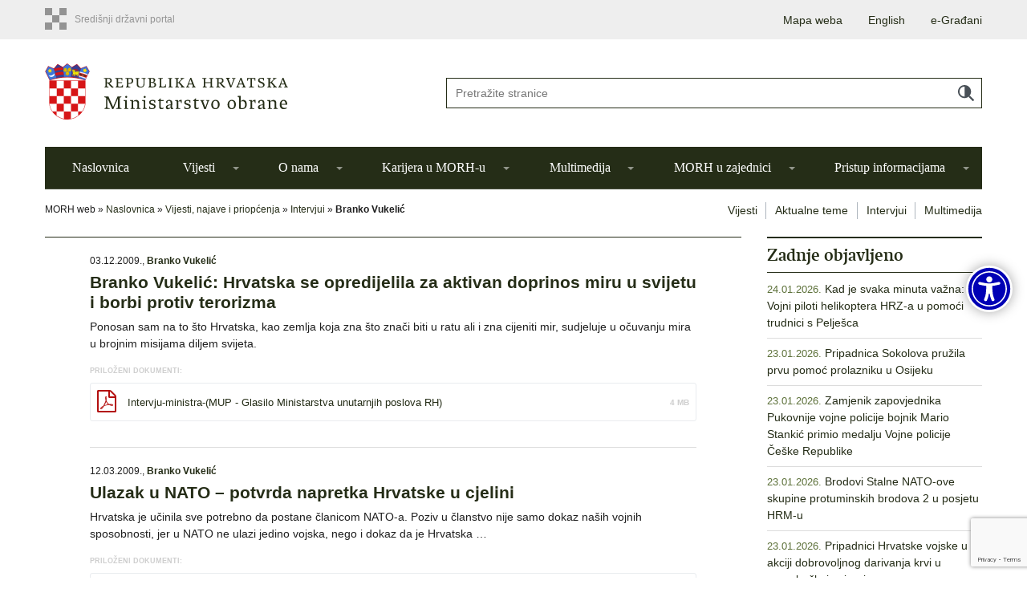

--- FILE ---
content_type: text/html; charset=UTF-8
request_url: https://www.morh.hr/kategorija/novosti-i-priopenja/intervjui/branko-vukelic/
body_size: 19414
content:

<!DOCTYPE html>
<html lang="hr" class="no-js no-svg">
<head>
<meta charset="UTF-8">
<meta name="viewport" content="width=device-width, initial-scale=1">
<link rel="profile" href="http://gmpg.org/xfn/11">

<script>(function(html){html.className = html.className.replace(/\bno-js\b/,'js')})(document.documentElement);</script>
<meta name='robots' content='noindex, follow' />
	<style>img:is([sizes="auto" i], [sizes^="auto," i]) { contain-intrinsic-size: 3000px 1500px }</style>
	
	<!-- This site is optimized with the Yoast SEO plugin v26.4 - https://yoast.com/wordpress/plugins/seo/ -->
	<title>Arhiva Branko Vukelić - MORH</title>
	<meta property="og:locale" content="hr_HR" />
	<meta property="og:type" content="article" />
	<meta property="og:title" content="Arhiva Branko Vukelić - MORH" />
	<meta property="og:url" content="https://www.morh.hr/kategorija/vijesti-najave-priopcenja/intervjui/branko-vukelic/" />
	<meta property="og:site_name" content="MORH" />
	<meta name="twitter:card" content="summary_large_image" />
	<meta name="twitter:site" content="@morh_osrh" />
	<script type="application/ld+json" class="yoast-schema-graph">{"@context":"https://schema.org","@graph":[{"@type":"CollectionPage","@id":"https://www.morh.hr/kategorija/vijesti-najave-priopcenja/intervjui/branko-vukelic/","url":"https://www.morh.hr/kategorija/vijesti-najave-priopcenja/intervjui/branko-vukelic/","name":"Arhiva Branko Vukelić - MORH","isPartOf":{"@id":"https://www.morh.hr/#website"},"breadcrumb":{"@id":"https://www.morh.hr/kategorija/vijesti-najave-priopcenja/intervjui/branko-vukelic/#breadcrumb"},"inLanguage":"hr"},{"@type":"BreadcrumbList","@id":"https://www.morh.hr/kategorija/vijesti-najave-priopcenja/intervjui/branko-vukelic/#breadcrumb","itemListElement":[{"@type":"ListItem","position":1,"name":"Naslovnica","item":"https://www.morh.hr/"},{"@type":"ListItem","position":2,"name":"Vijesti, najave i priopćenja","item":"https://www.morh.hr/kategorija/vijesti-najave-priopcenja/"},{"@type":"ListItem","position":3,"name":"Intervjui","item":"https://www.morh.hr/kategorija/vijesti-najave-priopcenja/intervjui/"},{"@type":"ListItem","position":4,"name":"Branko Vukelić"}]},{"@type":"WebSite","@id":"https://www.morh.hr/#website","url":"https://www.morh.hr/","name":"MORH","description":"Ministarstvo obrane Republike Hrvatske - službene stranice","potentialAction":[{"@type":"SearchAction","target":{"@type":"EntryPoint","urlTemplate":"https://www.morh.hr/?s={search_term_string}"},"query-input":{"@type":"PropertyValueSpecification","valueRequired":true,"valueName":"search_term_string"}}],"inLanguage":"hr"}]}</script>
	<!-- / Yoast SEO plugin. -->


<link rel='dns-prefetch' href='//netdna.bootstrapcdn.com' />
<link rel='dns-prefetch' href='//cdnjs.cloudflare.com' />
<link rel="alternate" type="application/rss+xml" title="MORH &raquo; Kanal" href="https://www.morh.hr/feed/" />
<link rel="alternate" type="application/rss+xml" title="MORH &raquo; Kanal komentara" href="https://www.morh.hr/comments/feed/" />
<link rel="alternate" type="application/rss+xml" title="MORH &raquo; Branko Vukelić Kanal kategorija" href="https://www.morh.hr/kategorija/vijesti-najave-priopcenja/intervjui/branko-vukelic/feed/" />
		<!-- This site uses the Google Analytics by MonsterInsights plugin v9.10.0 - Using Analytics tracking - https://www.monsterinsights.com/ -->
							<script src="//www.googletagmanager.com/gtag/js?id=G-5VD1YNV0HG"  data-cfasync="false" data-wpfc-render="false" type="text/javascript" async></script>
			<script data-cfasync="false" data-wpfc-render="false" type="text/javascript">
				var mi_version = '9.10.0';
				var mi_track_user = true;
				var mi_no_track_reason = '';
								var MonsterInsightsDefaultLocations = {"page_location":"https:\/\/www.morh.hr\/kategorija\/novosti-i-priopenja\/intervjui\/branko-vukelic\/"};
								if ( typeof MonsterInsightsPrivacyGuardFilter === 'function' ) {
					var MonsterInsightsLocations = (typeof MonsterInsightsExcludeQuery === 'object') ? MonsterInsightsPrivacyGuardFilter( MonsterInsightsExcludeQuery ) : MonsterInsightsPrivacyGuardFilter( MonsterInsightsDefaultLocations );
				} else {
					var MonsterInsightsLocations = (typeof MonsterInsightsExcludeQuery === 'object') ? MonsterInsightsExcludeQuery : MonsterInsightsDefaultLocations;
				}

								var disableStrs = [
										'ga-disable-G-5VD1YNV0HG',
									];

				/* Function to detect opted out users */
				function __gtagTrackerIsOptedOut() {
					for (var index = 0; index < disableStrs.length; index++) {
						if (document.cookie.indexOf(disableStrs[index] + '=true') > -1) {
							return true;
						}
					}

					return false;
				}

				/* Disable tracking if the opt-out cookie exists. */
				if (__gtagTrackerIsOptedOut()) {
					for (var index = 0; index < disableStrs.length; index++) {
						window[disableStrs[index]] = true;
					}
				}

				/* Opt-out function */
				function __gtagTrackerOptout() {
					for (var index = 0; index < disableStrs.length; index++) {
						document.cookie = disableStrs[index] + '=true; expires=Thu, 31 Dec 2099 23:59:59 UTC; path=/';
						window[disableStrs[index]] = true;
					}
				}

				if ('undefined' === typeof gaOptout) {
					function gaOptout() {
						__gtagTrackerOptout();
					}
				}
								window.dataLayer = window.dataLayer || [];

				window.MonsterInsightsDualTracker = {
					helpers: {},
					trackers: {},
				};
				if (mi_track_user) {
					function __gtagDataLayer() {
						dataLayer.push(arguments);
					}

					function __gtagTracker(type, name, parameters) {
						if (!parameters) {
							parameters = {};
						}

						if (parameters.send_to) {
							__gtagDataLayer.apply(null, arguments);
							return;
						}

						if (type === 'event') {
														parameters.send_to = monsterinsights_frontend.v4_id;
							var hookName = name;
							if (typeof parameters['event_category'] !== 'undefined') {
								hookName = parameters['event_category'] + ':' + name;
							}

							if (typeof MonsterInsightsDualTracker.trackers[hookName] !== 'undefined') {
								MonsterInsightsDualTracker.trackers[hookName](parameters);
							} else {
								__gtagDataLayer('event', name, parameters);
							}
							
						} else {
							__gtagDataLayer.apply(null, arguments);
						}
					}

					__gtagTracker('js', new Date());
					__gtagTracker('set', {
						'developer_id.dZGIzZG': true,
											});
					if ( MonsterInsightsLocations.page_location ) {
						__gtagTracker('set', MonsterInsightsLocations);
					}
										__gtagTracker('config', 'G-5VD1YNV0HG', {"forceSSL":"true","link_attribution":"true"} );
										window.gtag = __gtagTracker;										(function () {
						/* https://developers.google.com/analytics/devguides/collection/analyticsjs/ */
						/* ga and __gaTracker compatibility shim. */
						var noopfn = function () {
							return null;
						};
						var newtracker = function () {
							return new Tracker();
						};
						var Tracker = function () {
							return null;
						};
						var p = Tracker.prototype;
						p.get = noopfn;
						p.set = noopfn;
						p.send = function () {
							var args = Array.prototype.slice.call(arguments);
							args.unshift('send');
							__gaTracker.apply(null, args);
						};
						var __gaTracker = function () {
							var len = arguments.length;
							if (len === 0) {
								return;
							}
							var f = arguments[len - 1];
							if (typeof f !== 'object' || f === null || typeof f.hitCallback !== 'function') {
								if ('send' === arguments[0]) {
									var hitConverted, hitObject = false, action;
									if ('event' === arguments[1]) {
										if ('undefined' !== typeof arguments[3]) {
											hitObject = {
												'eventAction': arguments[3],
												'eventCategory': arguments[2],
												'eventLabel': arguments[4],
												'value': arguments[5] ? arguments[5] : 1,
											}
										}
									}
									if ('pageview' === arguments[1]) {
										if ('undefined' !== typeof arguments[2]) {
											hitObject = {
												'eventAction': 'page_view',
												'page_path': arguments[2],
											}
										}
									}
									if (typeof arguments[2] === 'object') {
										hitObject = arguments[2];
									}
									if (typeof arguments[5] === 'object') {
										Object.assign(hitObject, arguments[5]);
									}
									if ('undefined' !== typeof arguments[1].hitType) {
										hitObject = arguments[1];
										if ('pageview' === hitObject.hitType) {
											hitObject.eventAction = 'page_view';
										}
									}
									if (hitObject) {
										action = 'timing' === arguments[1].hitType ? 'timing_complete' : hitObject.eventAction;
										hitConverted = mapArgs(hitObject);
										__gtagTracker('event', action, hitConverted);
									}
								}
								return;
							}

							function mapArgs(args) {
								var arg, hit = {};
								var gaMap = {
									'eventCategory': 'event_category',
									'eventAction': 'event_action',
									'eventLabel': 'event_label',
									'eventValue': 'event_value',
									'nonInteraction': 'non_interaction',
									'timingCategory': 'event_category',
									'timingVar': 'name',
									'timingValue': 'value',
									'timingLabel': 'event_label',
									'page': 'page_path',
									'location': 'page_location',
									'title': 'page_title',
									'referrer' : 'page_referrer',
								};
								for (arg in args) {
																		if (!(!args.hasOwnProperty(arg) || !gaMap.hasOwnProperty(arg))) {
										hit[gaMap[arg]] = args[arg];
									} else {
										hit[arg] = args[arg];
									}
								}
								return hit;
							}

							try {
								f.hitCallback();
							} catch (ex) {
							}
						};
						__gaTracker.create = newtracker;
						__gaTracker.getByName = newtracker;
						__gaTracker.getAll = function () {
							return [];
						};
						__gaTracker.remove = noopfn;
						__gaTracker.loaded = true;
						window['__gaTracker'] = __gaTracker;
					})();
									} else {
										console.log("");
					(function () {
						function __gtagTracker() {
							return null;
						}

						window['__gtagTracker'] = __gtagTracker;
						window['gtag'] = __gtagTracker;
					})();
									}
			</script>
							<!-- / Google Analytics by MonsterInsights -->
		<link rel='stylesheet' id='wp-block-library-css' href='https://www.morh.hr/wp-includes/css/dist/block-library/style.min.css?ver=a94eec81d677ffdd3b8c60f7c12e0774' type='text/css' media='all' />
<style id='classic-theme-styles-inline-css' type='text/css'>
/*! This file is auto-generated */
.wp-block-button__link{color:#fff;background-color:#32373c;border-radius:9999px;box-shadow:none;text-decoration:none;padding:calc(.667em + 2px) calc(1.333em + 2px);font-size:1.125em}.wp-block-file__button{background:#32373c;color:#fff;text-decoration:none}
</style>
<style id='global-styles-inline-css' type='text/css'>
:root{--wp--preset--aspect-ratio--square: 1;--wp--preset--aspect-ratio--4-3: 4/3;--wp--preset--aspect-ratio--3-4: 3/4;--wp--preset--aspect-ratio--3-2: 3/2;--wp--preset--aspect-ratio--2-3: 2/3;--wp--preset--aspect-ratio--16-9: 16/9;--wp--preset--aspect-ratio--9-16: 9/16;--wp--preset--color--black: #000000;--wp--preset--color--cyan-bluish-gray: #abb8c3;--wp--preset--color--white: #ffffff;--wp--preset--color--pale-pink: #f78da7;--wp--preset--color--vivid-red: #cf2e2e;--wp--preset--color--luminous-vivid-orange: #ff6900;--wp--preset--color--luminous-vivid-amber: #fcb900;--wp--preset--color--light-green-cyan: #7bdcb5;--wp--preset--color--vivid-green-cyan: #00d084;--wp--preset--color--pale-cyan-blue: #8ed1fc;--wp--preset--color--vivid-cyan-blue: #0693e3;--wp--preset--color--vivid-purple: #9b51e0;--wp--preset--gradient--vivid-cyan-blue-to-vivid-purple: linear-gradient(135deg,rgba(6,147,227,1) 0%,rgb(155,81,224) 100%);--wp--preset--gradient--light-green-cyan-to-vivid-green-cyan: linear-gradient(135deg,rgb(122,220,180) 0%,rgb(0,208,130) 100%);--wp--preset--gradient--luminous-vivid-amber-to-luminous-vivid-orange: linear-gradient(135deg,rgba(252,185,0,1) 0%,rgba(255,105,0,1) 100%);--wp--preset--gradient--luminous-vivid-orange-to-vivid-red: linear-gradient(135deg,rgba(255,105,0,1) 0%,rgb(207,46,46) 100%);--wp--preset--gradient--very-light-gray-to-cyan-bluish-gray: linear-gradient(135deg,rgb(238,238,238) 0%,rgb(169,184,195) 100%);--wp--preset--gradient--cool-to-warm-spectrum: linear-gradient(135deg,rgb(74,234,220) 0%,rgb(151,120,209) 20%,rgb(207,42,186) 40%,rgb(238,44,130) 60%,rgb(251,105,98) 80%,rgb(254,248,76) 100%);--wp--preset--gradient--blush-light-purple: linear-gradient(135deg,rgb(255,206,236) 0%,rgb(152,150,240) 100%);--wp--preset--gradient--blush-bordeaux: linear-gradient(135deg,rgb(254,205,165) 0%,rgb(254,45,45) 50%,rgb(107,0,62) 100%);--wp--preset--gradient--luminous-dusk: linear-gradient(135deg,rgb(255,203,112) 0%,rgb(199,81,192) 50%,rgb(65,88,208) 100%);--wp--preset--gradient--pale-ocean: linear-gradient(135deg,rgb(255,245,203) 0%,rgb(182,227,212) 50%,rgb(51,167,181) 100%);--wp--preset--gradient--electric-grass: linear-gradient(135deg,rgb(202,248,128) 0%,rgb(113,206,126) 100%);--wp--preset--gradient--midnight: linear-gradient(135deg,rgb(2,3,129) 0%,rgb(40,116,252) 100%);--wp--preset--font-size--small: 13px;--wp--preset--font-size--medium: 20px;--wp--preset--font-size--large: 36px;--wp--preset--font-size--x-large: 42px;--wp--preset--spacing--20: 0.44rem;--wp--preset--spacing--30: 0.67rem;--wp--preset--spacing--40: 1rem;--wp--preset--spacing--50: 1.5rem;--wp--preset--spacing--60: 2.25rem;--wp--preset--spacing--70: 3.38rem;--wp--preset--spacing--80: 5.06rem;--wp--preset--shadow--natural: 6px 6px 9px rgba(0, 0, 0, 0.2);--wp--preset--shadow--deep: 12px 12px 50px rgba(0, 0, 0, 0.4);--wp--preset--shadow--sharp: 6px 6px 0px rgba(0, 0, 0, 0.2);--wp--preset--shadow--outlined: 6px 6px 0px -3px rgba(255, 255, 255, 1), 6px 6px rgba(0, 0, 0, 1);--wp--preset--shadow--crisp: 6px 6px 0px rgba(0, 0, 0, 1);}:where(.is-layout-flex){gap: 0.5em;}:where(.is-layout-grid){gap: 0.5em;}body .is-layout-flex{display: flex;}.is-layout-flex{flex-wrap: wrap;align-items: center;}.is-layout-flex > :is(*, div){margin: 0;}body .is-layout-grid{display: grid;}.is-layout-grid > :is(*, div){margin: 0;}:where(.wp-block-columns.is-layout-flex){gap: 2em;}:where(.wp-block-columns.is-layout-grid){gap: 2em;}:where(.wp-block-post-template.is-layout-flex){gap: 1.25em;}:where(.wp-block-post-template.is-layout-grid){gap: 1.25em;}.has-black-color{color: var(--wp--preset--color--black) !important;}.has-cyan-bluish-gray-color{color: var(--wp--preset--color--cyan-bluish-gray) !important;}.has-white-color{color: var(--wp--preset--color--white) !important;}.has-pale-pink-color{color: var(--wp--preset--color--pale-pink) !important;}.has-vivid-red-color{color: var(--wp--preset--color--vivid-red) !important;}.has-luminous-vivid-orange-color{color: var(--wp--preset--color--luminous-vivid-orange) !important;}.has-luminous-vivid-amber-color{color: var(--wp--preset--color--luminous-vivid-amber) !important;}.has-light-green-cyan-color{color: var(--wp--preset--color--light-green-cyan) !important;}.has-vivid-green-cyan-color{color: var(--wp--preset--color--vivid-green-cyan) !important;}.has-pale-cyan-blue-color{color: var(--wp--preset--color--pale-cyan-blue) !important;}.has-vivid-cyan-blue-color{color: var(--wp--preset--color--vivid-cyan-blue) !important;}.has-vivid-purple-color{color: var(--wp--preset--color--vivid-purple) !important;}.has-black-background-color{background-color: var(--wp--preset--color--black) !important;}.has-cyan-bluish-gray-background-color{background-color: var(--wp--preset--color--cyan-bluish-gray) !important;}.has-white-background-color{background-color: var(--wp--preset--color--white) !important;}.has-pale-pink-background-color{background-color: var(--wp--preset--color--pale-pink) !important;}.has-vivid-red-background-color{background-color: var(--wp--preset--color--vivid-red) !important;}.has-luminous-vivid-orange-background-color{background-color: var(--wp--preset--color--luminous-vivid-orange) !important;}.has-luminous-vivid-amber-background-color{background-color: var(--wp--preset--color--luminous-vivid-amber) !important;}.has-light-green-cyan-background-color{background-color: var(--wp--preset--color--light-green-cyan) !important;}.has-vivid-green-cyan-background-color{background-color: var(--wp--preset--color--vivid-green-cyan) !important;}.has-pale-cyan-blue-background-color{background-color: var(--wp--preset--color--pale-cyan-blue) !important;}.has-vivid-cyan-blue-background-color{background-color: var(--wp--preset--color--vivid-cyan-blue) !important;}.has-vivid-purple-background-color{background-color: var(--wp--preset--color--vivid-purple) !important;}.has-black-border-color{border-color: var(--wp--preset--color--black) !important;}.has-cyan-bluish-gray-border-color{border-color: var(--wp--preset--color--cyan-bluish-gray) !important;}.has-white-border-color{border-color: var(--wp--preset--color--white) !important;}.has-pale-pink-border-color{border-color: var(--wp--preset--color--pale-pink) !important;}.has-vivid-red-border-color{border-color: var(--wp--preset--color--vivid-red) !important;}.has-luminous-vivid-orange-border-color{border-color: var(--wp--preset--color--luminous-vivid-orange) !important;}.has-luminous-vivid-amber-border-color{border-color: var(--wp--preset--color--luminous-vivid-amber) !important;}.has-light-green-cyan-border-color{border-color: var(--wp--preset--color--light-green-cyan) !important;}.has-vivid-green-cyan-border-color{border-color: var(--wp--preset--color--vivid-green-cyan) !important;}.has-pale-cyan-blue-border-color{border-color: var(--wp--preset--color--pale-cyan-blue) !important;}.has-vivid-cyan-blue-border-color{border-color: var(--wp--preset--color--vivid-cyan-blue) !important;}.has-vivid-purple-border-color{border-color: var(--wp--preset--color--vivid-purple) !important;}.has-vivid-cyan-blue-to-vivid-purple-gradient-background{background: var(--wp--preset--gradient--vivid-cyan-blue-to-vivid-purple) !important;}.has-light-green-cyan-to-vivid-green-cyan-gradient-background{background: var(--wp--preset--gradient--light-green-cyan-to-vivid-green-cyan) !important;}.has-luminous-vivid-amber-to-luminous-vivid-orange-gradient-background{background: var(--wp--preset--gradient--luminous-vivid-amber-to-luminous-vivid-orange) !important;}.has-luminous-vivid-orange-to-vivid-red-gradient-background{background: var(--wp--preset--gradient--luminous-vivid-orange-to-vivid-red) !important;}.has-very-light-gray-to-cyan-bluish-gray-gradient-background{background: var(--wp--preset--gradient--very-light-gray-to-cyan-bluish-gray) !important;}.has-cool-to-warm-spectrum-gradient-background{background: var(--wp--preset--gradient--cool-to-warm-spectrum) !important;}.has-blush-light-purple-gradient-background{background: var(--wp--preset--gradient--blush-light-purple) !important;}.has-blush-bordeaux-gradient-background{background: var(--wp--preset--gradient--blush-bordeaux) !important;}.has-luminous-dusk-gradient-background{background: var(--wp--preset--gradient--luminous-dusk) !important;}.has-pale-ocean-gradient-background{background: var(--wp--preset--gradient--pale-ocean) !important;}.has-electric-grass-gradient-background{background: var(--wp--preset--gradient--electric-grass) !important;}.has-midnight-gradient-background{background: var(--wp--preset--gradient--midnight) !important;}.has-small-font-size{font-size: var(--wp--preset--font-size--small) !important;}.has-medium-font-size{font-size: var(--wp--preset--font-size--medium) !important;}.has-large-font-size{font-size: var(--wp--preset--font-size--large) !important;}.has-x-large-font-size{font-size: var(--wp--preset--font-size--x-large) !important;}
:where(.wp-block-post-template.is-layout-flex){gap: 1.25em;}:where(.wp-block-post-template.is-layout-grid){gap: 1.25em;}
:where(.wp-block-columns.is-layout-flex){gap: 2em;}:where(.wp-block-columns.is-layout-grid){gap: 2em;}
:root :where(.wp-block-pullquote){font-size: 1.5em;line-height: 1.6;}
</style>
<link rel='stylesheet' id='contact-form-7-css' href='https://www.morh.hr/wp-content/plugins/contact-form-7/includes/css/styles.css?ver=6.1.3' type='text/css' media='all' />
<link rel='stylesheet' id='fdaw-css' href='https://www.morh.hr/wp-content/plugins/fd-accessibility/assets/css/fdaw.min.css?ver=a94eec81d677ffdd3b8c60f7c12e0774' type='text/css' media='all' />
<link rel='stylesheet' id='hide-admin-bar-based-on-user-roles-css' href='https://www.morh.hr/wp-content/plugins/hide-admin-bar-based-on-user-roles/public/css/hide-admin-bar-based-on-user-roles-public.css?ver=6.0.5' type='text/css' media='all' />
<link rel='stylesheet' id='cms-navigation-style-base-css' href='https://www.morh.hr/wp-content/plugins/wpml-cms-nav/res/css/cms-navigation-base.css?ver=1.5.6' type='text/css' media='screen' />
<link rel='stylesheet' id='cms-navigation-style-css' href='https://www.morh.hr/wp-content/plugins/wpml-cms-nav/res/css/cms-navigation.css?ver=1.5.6' type='text/css' media='screen' />
<link rel='stylesheet' id='child-style-css' href='https://www.morh.hr/wp-content/themes/morh-child/style.css?ver=2.1' type='text/css' media='all' />
<link rel='stylesheet' id='child-custom-style-css' href='https://www.morh.hr/wp-content/themes/morh-child/assets/css/custom-style.css?ver=2.1' type='text/css' media='all' />
<link rel='stylesheet' id='dflip-icons-style-css' href='https://www.morh.hr/wp-content/plugins/dflip/assets/css/themify-icons.css?ver=1.2.8' type='text/css' media='all' />
<link rel='stylesheet' id='dflip-style-css' href='https://www.morh.hr/wp-content/plugins/dflip/assets/css/dflip.css?ver=1.2.8' type='text/css' media='all' />
<link rel='stylesheet' id='tablepress-default-css' href='https://www.morh.hr/wp-content/plugins/tablepress/css/build/default.css?ver=3.2.5' type='text/css' media='all' />
<link rel='stylesheet' id='font-awesome-css' href='https://netdna.bootstrapcdn.com/font-awesome/4.7.0/css/font-awesome.min.css?ver=4.7.0' type='text/css' media='screen' />
<link rel='stylesheet' id='owlcarousel2-css' href='https://cdnjs.cloudflare.com/ajax/libs/OwlCarousel2/2.2.1/assets/owl.carousel.min.css?ver=2.2.1' type='text/css' media='all' />
<link rel='stylesheet' id='galleria-css' href='https://www.morh.hr/wp-content/themes/morh/assets/js/galleria/themes/azur/galleria.azur.min.css?ver=1.5.7' type='text/css' media='all' />
<link rel='stylesheet' id='morh-css' href='https://www.morh.hr/wp-content/themes/morh-child/style.css?ver=a94eec81d677ffdd3b8c60f7c12e0774' type='text/css' media='all' />
<script type="text/javascript" src="https://www.morh.hr/wp-content/plugins/google-analytics-for-wordpress/assets/js/frontend-gtag.min.js?ver=9.10.0" id="monsterinsights-frontend-script-js" async="async" data-wp-strategy="async"></script>
<script data-cfasync="false" data-wpfc-render="false" type="text/javascript" id='monsterinsights-frontend-script-js-extra'>/* <![CDATA[ */
var monsterinsights_frontend = {"js_events_tracking":"true","download_extensions":"doc,pdf,ppt,zip,xls,docx,pptx,xlsx","inbound_paths":"[{\"path\":\"\\\/go\\\/\",\"label\":\"affiliate\"},{\"path\":\"\\\/recommend\\\/\",\"label\":\"affiliate\"}]","home_url":"https:\/\/www.morh.hr","hash_tracking":"false","v4_id":"G-5VD1YNV0HG"};/* ]]> */
</script>
<script type="text/javascript" data-cfasync="false" src="https://www.morh.hr/wp-includes/js/jquery/jquery.min.js?ver=3.7.1" id="jquery-core-js"></script>
<script type="text/javascript" src="https://www.morh.hr/wp-includes/js/jquery/jquery-migrate.min.js?ver=3.4.1" id="jquery-migrate-js"></script>
<script type="text/javascript" src="https://www.morh.hr/wp-content/plugins/hide-admin-bar-based-on-user-roles/public/js/hide-admin-bar-based-on-user-roles-public.js?ver=6.0.5" id="hide-admin-bar-based-on-user-roles-js"></script>
<link rel="https://api.w.org/" href="https://www.morh.hr/wp-json/" /><link rel="alternate" title="JSON" type="application/json" href="https://www.morh.hr/wp-json/wp/v2/categories/219" /><link rel="EditURI" type="application/rsd+xml" title="RSD" href="https://www.morh.hr/xmlrpc.php?rsd" />

<meta name="generator" content="WPML ver:4.8.4 stt:22,1;" />

<!-- Goolytics - Simple Google Analytics Begin -->
<script async src="//www.googletagmanager.com/gtag/js?id=UA-7094825-1"></script>
<script>window.dataLayer = window.dataLayer || [];
function gtag(){dataLayer.push(arguments);}
gtag('js', new Date());

gtag('config', 'UA-7094825-1', { 'anonymize_ip': true });
</script>
<!-- Goolytics - Simple Google Analytics End -->

<script data-cfasync="false"> var dFlipLocation = "https://www.morh.hr/wp-content/plugins/dflip/assets/"; var dFlipWPGlobal = {"text":{"toggleSound":"Uklju\u010di\/isklju\u010di zvuk","toggleThumbnails":"Uklju\u010di\/isklju\u010di male slike","toggleOutline":"Uklju\u010di\/isklju\u010di bookmarke","previousPage":"Prva stranica","nextPage":"Sljede\u0107a stranica","toggleFullscreen":"Cijeli ekran","zoomIn":"Zoom In","zoomOut":"Zoom Out","toggleHelp":"Prika\u017ei pomo\u0107","singlePageMode":"Mod jedne stranice","doublePageMode":"Mod dvije stranice","downloadPDFFile":"Preuzmite PDF datoteku","gotoFirstPage":"Idi na prvu stranicu","gotoLastPage":"Idi na zadnju stranicu","share":"Podijeli"},"mainControls":"altPrev,pageNumber,altNext,outline,thumbnail,zoomIn,zoomOut,fullScreen,share,more","hideControls":"","scrollWheel":"true","backgroundColor":"#ffffff","backgroundImage":"","height":"850","duration":"800","soundEnable":"true","enableDownload":"true","webgl":"true","hard":"cover","maxTextureSize":"1600","zoomRatio":"1.5","singlePageMode":"0"};</script><link rel="icon" href="https://www.morh.hr/wp-content/uploads/2020/04/cropped-favicon-32x32.png" sizes="32x32" />
<link rel="icon" href="https://www.morh.hr/wp-content/uploads/2020/04/cropped-favicon-192x192.png" sizes="192x192" />
<link rel="apple-touch-icon" href="https://www.morh.hr/wp-content/uploads/2020/04/cropped-favicon-180x180.png" />
<meta name="msapplication-TileImage" content="https://www.morh.hr/wp-content/uploads/2020/04/cropped-favicon-270x270.png" />
		<style type="text/css" id="wp-custom-css">
			.fd-c-table--responsive {
	display: block;
	width: 100%;
	overflow-x: auto;
	padding-bottom: 24px;
	-ms-overflow-style: -ms-autohiding-scrollbar;
}

/*!
 * Bootstrap for Contact Form 7
 */
div.wpcf7 .screen-reader-response{position:absolute;width:1px;height:1px;padding:0;margin:0;overflow:hidden;clip:rect(1px,1px,1px,1px);border:0}div.wpcf7 .form-inline img.ajax-loader{display:inline}div.wpcf7 .form-inline .form-group{max-width:250px}div.wpcf7 .ajax-loader{display:inline-block;width:16px;height:16px;padding:0;margin:0 0 0 4px;vertical-align:middle;border:none;visibility:hidden}div.wpcf7 .ajax-loader.is-active{visibility:visible}div.wpcf7 .wpcf7-display-none,div.wpcf7 div.ajax-error{display:none}div.wpcf7 .placeheld{color:#888}div.wpcf7 .wpcf7-recaptcha iframe{margin-bottom:0}div.wpcf7 input[type=file]{cursor:pointer}div.wpcf7 input[type=file]:disabled{cursor:default}div.wpcf7 .input-group-addon img{width:auto;height:100%;max-width:none!important;border-radius:5px}div.wpcf7 .input-group-addon.input-group-has-image{padding:0}

.home #secondary {
	display: flex;
	flex-direction: column;
}

.home .widget--hvm {
	margin-top: auto;
	margin-bottom: 0;
}


.fd-c-nav--social-featured {
  list-style: none;
  padding: 0;
}
.fd-c-nav--social-featured li a {
  padding: 2px 0;
  display: -webkit-box;
  display: -ms-flexbox;
  display: flex;
  -webkit-box-align: center;
      -ms-flex-align: center;
          align-items: center;
}
.fd-c-nav--social-featured a[href*="dribbble.com"] i,
.fd-c-nav--social-featured a[href*="facebook.com"] i,
.fd-c-nav--social-featured a[href*="flickr.com"] i,
.fd-c-nav--social-featured a[href*="foursquare.com"] i,
.fd-c-nav--social-featured a[href*="plus.google.com"] i,
.fd-c-nav--social-featured a[href*="instagram.com"] i,
.fd-c-nav--social-featured a[href*="linkedin.com"] i,
.fd-c-nav--social-featured a[href*="pinterest.com"] i,
.fd-c-nav--social-featured a[href*="reddit.com"] i,
.fd-c-nav--social-featured a[href*="tumblr.com"] i,
.fd-c-nav--social-featured a[href*="twitter.com"] i,
.fd-c-nav--social-featured a[href*="tiktok.com"] i,
.fd-c-nav--social-featured a[href*="vimeo.com"] i,
.fd-c-nav--social-featured a[href*="wordpress.com"] i,
.fd-c-nav--social-featured a[href*="wordpress.org"] i,
.fd-c-nav--social-featured a[href*="youtube.com"] i,
.fd-c-nav--social-featured a[href*="mailto:"] i,
.fd-c-nav--social-featured a[href*="twitch.tv"] i,
.fd-c-nav--social-featured a[href$="/feed/"] i {
  text-indent: -9999px;
  width: 24px;
  height: 22px;
  font-size: 22px;
  font-weight: normal;
  padding: 0;
  overflow: hidden;
  display: inline-block;
  line-height: 1;
  text-align: center;
  position: relative;
  margin-right: 10px;
}
.fd-c-nav--social-featured a[href*="dribbble.com"] i:after,
.fd-c-nav--social-featured a[href*="facebook.com"] i:after,
.fd-c-nav--social-featured a[href*="flickr.com"] i:after,
.fd-c-nav--social-featured a[href*="foursquare.com"] i:after,
.fd-c-nav--social-featured a[href*="plus.google.com"] i:after,
.fd-c-nav--social-featured a[href*="instagram.com"] i:after,
.fd-c-nav--social-featured a[href*="linkedin.com"] i:after,
.fd-c-nav--social-featured a[href*="pinterest.com"] i:after,
.fd-c-nav--social-featured a[href*="reddit.com"] i:after,
.fd-c-nav--social-featured a[href*="tumblr.com"] i:after,
.fd-c-nav--social-featured a[href*="twitter.com"] i:after,
.fd-c-nav--social-featured a[href*="tiktok.com"] i:after,
.fd-c-nav--social-featured a[href*="vimeo.com"] i:after,
.fd-c-nav--social-featured a[href*="wordpress.com"] i:after,
.fd-c-nav--social-featured a[href*="wordpress.org"] i:after,
.fd-c-nav--social-featured a[href*="youtube.com"] i:after,
.fd-c-nav--social-featured a[href*="mailto:"] i:after,
.fd-c-nav--social-featured a[href*="twitch.tv"] i:after,
.fd-c-nav--social-featured a[href$="/feed/"] i:after {
  text-indent: 0;
  top: 0;
  left: 0;
  right: 0;
  bottom: 0;
  position: absolute;
}
.fd-c-nav--social-featured a[href*="dribbble.com"] i:after,
.fd-c-nav--social-featured a[href*="facebook.com"] i:after,
.fd-c-nav--social-featured a[href*="flickr.com"] i:after,
.fd-c-nav--social-featured a[href*="foursquare.com"] i:after,
.fd-c-nav--social-featured a[href*="plus.google.com"] i:after,
.fd-c-nav--social-featured a[href*="instagram.com"] i:after,
.fd-c-nav--social-featured a[href*="linkedin.com"] i:after,
.fd-c-nav--social-featured a[href*="pinterest.com"] i:after,
.fd-c-nav--social-featured a[href*="reddit.com"] i:after,
.fd-c-nav--social-featured a[href*="tumblr.com"] i:after,
.fd-c-nav--social-featured a[href*="twitter.com"] i:after,
.fd-c-nav--social-featured a[href*="vimeo.com"] i:after,
.fd-c-nav--social-featured a[href*="wordpress.com"] i:after,
.fd-c-nav--social-featured a[href*="wordpress.org"] i:after,
.fd-c-nav--social-featured a[href*="youtube.com"] i:after,
.fd-c-nav--social-featured a[href*="twitch.tv"] i:after,
.fd-c-nav--social-featured a[href*="mailto:"] i:after,
.fd-c-nav--social-featured a[href$="/feed/"] i:after {
  text-rendering: auto;
  font: normal normal normal 22px/1 "FontAwesome";
}
.fd-c-nav--social-featured a[href$="/feed/"] i:after {
  content: "\f09e";
}
.fd-c-nav--social-featured a[href*="twitch.tv"] i:after {
  content: "\f1e8";
}
.fd-c-nav--social-featured a[href*="mailto:"] i:after {
  content: "\f0e0";
}
.fd-c-nav--social-featured a[href*="youtube.com"] i:after {
  content: "\f16a";
}
.fd-c-nav--social-featured a[href*="wordpress.com"] i:after,
.fd-c-nav--social-featured a[href*="wordpress.org"] i:after {
  content: "\f19a";
}
.fd-c-nav--social-featured a[href*="vimeo.com"] i:after {
  content: "\f27d";
}
.fd-c-nav--social-featured a[href*="tumblr.com"] i:after {
  content: "\f173";
}
.fd-c-nav--social-featured a[href*="reddit.com"] i:after {
  content: "\f281";
}
.fd-c-nav--social-featured a[href*="twitter.com"] i:after {
  content: "\f099";
}
.fd-c-nav--social-featured a[href*="dribbble.com"] i:after {
  content: "\f17d";
}
.fd-c-nav--social-featured a[href*="facebook.com"] i:after {
  content: "\f09a";
}
.fd-c-nav--social-featured a[href*="flickr.com"] i:after {
  content: "\f16e";
}
.fd-c-nav--social-featured a[href*="foursquare.com"] i:after {
  content: "\f180";
}
.fd-c-nav--social-featured a[href*="plus.google.com"] i:after {
  content: "\f0d5";
}
.fd-c-nav--social-featured a[href*="instagram.com"] i:after {
  content: "\f16d";
}
.fd-c-nav--social-featured a[href*="linkedin.com"] i:after {
  content: "\f0e1";
}
.fd-c-nav--social-featured a[href*="pinterest.com"] i:after {
  content: "\f231";
}

.fd-c-nav--social-featured a[href*="twitter.com"] i::after {
	content: "";
	background-image: url("data:image/svg+xml, %3Csvg%20xmlns=%22http%3A%2F%2Fwww.w3.org%2F2000%2Fsvg%22%20viewBox=%220%200%20512%20512%22%3E%3Cpath%20d=%22M389.2%2048h70.6L305.6%20224.2%20487%20464H345L233.7%20318.6%20106.5%20464H35.8L200.7%20275.5%2026.8%2048H172.4L272.9%20180.9%20389.2%2048zM364.4%20421.8h39.1L151.1%2088h-42L364.4%20421.8z%22%2F%3E%3C%2Fsvg%3E");
	background-repeat: no-repeat;
}

.fd-c-nav--social-featured a[href*="tiktok.com"] i::after {
	content: "";
	background-image: url("data:image/svg+xml,%3Csvg%20fill%3D%22%23000000%22%20width%3D%22800px%22%20height%3D%22800px%22%20viewBox%3D%220%200%2024%2024%22%20xmlns%3D%22http%3A%2F%2Fwww.w3.org%2F2000%2Fsvg%22%20xml%3Aspace%3D%22preserve%22%3E%3Cpath%20d%3D%22M19.589%206.686a4.793%204.793%200%200%201-3.77-4.245V2h-3.445v13.672a2.896%202.896%200%200%201-5.201%201.743l-.002-.001.002.001a2.895%202.895%200%200%201%203.183-4.51v-3.5a6.329%206.329%200%200%200-5.394%2010.692%206.33%206.33%200%200%200%2010.857-4.424V8.687a8.182%208.182%200%200%200%204.773%201.526V6.79a4.831%204.831%200%200%201-1.003-.104z%22%2F%3E%3C%2Fsvg%3E");
	background-repeat: no-repeat;
	background-size: contain; 
}

#footer .fd-c-nav--social a[href*="twitter.com"]::after {
	content: "";
	background-image: url("data:image/svg+xml, %3Csvg%20xmlns=%22http%3A%2F%2Fwww.w3.org%2F2000%2Fsvg%22%20viewBox=%220%200%20512%20512%22%3E%3Cpath%20fill=%22%23fff%22%20d=%22M389.2%2048h70.6L305.6%20224.2%20487%20464H345L233.7%20318.6%20106.5%20464H35.8L200.7%20275.5%2026.8%2048H172.4L272.9%20180.9%20389.2%2048zM364.4%20421.8h39.1L151.1%2088h-42L364.4%20421.8z%22%2F%3E%3C%2Fsvg%3E");
	background-repeat: no-repeat;
}

#footer .fd-c-nav--social a[href*="tiktok.com"]::after {
	content: "";
	background-image: url("data:image/svg+xml,%3Csvg%20fill%3D%22%23ffffff%22%20width%3D%22800px%22%20height%3D%22800px%22%20viewBox%3D%220%200%2024%2024%22%20xmlns%3D%22http%3A%2F%2Fwww.w3.org%2F2000%2Fsvg%22%20xml%3Aspace%3D%22preserve%22%3E%3Cpath%20d%3D%22M19.589%206.686a4.793%204.793%200%200%201-3.77-4.245V2h-3.445v13.672a2.896%202.896%200%200%201-5.201%201.743l-.002-.001.002.001a2.895%202.895%200%200%201%203.183-4.51v-3.5a6.329%206.329%200%200%200-5.394%2010.692%206.33%206.33%200%200%200%2010.857-4.424V8.687a8.182%208.182%200%200%200%204.773%201.526V6.79a4.831%204.831%200%200%201-1.003-.104z%22%2F%3E%3C%2Fsvg%3E");
	background-repeat: no-repeat;
	background-size: contain;
}

/* Temporary; to be removed */ 
.galleria-errors {
	display: none;
}		</style>
		</head>

<body class="archive category category-branko-vukelic category-219 wp-theme-morh wp-child-theme-morh-child current-morh-lang-hr">


        <header id="header">

        <div class="header-top">
            <div class="fd-l-container">
                <div class="fd-l-row fd-u-align-items--center">
                    <div class="fd-l-col--2 fd-l-sm-col--5 fd-l-md-col--6">
                        <a href="https://gov.hr" class="fd-u-lg-display--inline-block logo-govhr" title="Središnji državni portal" target="_blank">
                            <span class="logo-govhr__in">
                                <img src="https://www.morh.hr/wp-content/themes/morh-child/assets/images/v2/logo-govhr-symbol.png" alt="Središnji državni portal" srcset="https://www.morh.hr/wp-content/themes/morh-child/assets/images/v2/logo-govhr-symbol.svg" width="27" height="27" class="logo-govhr__symbol">
                                <span class="logo-govhr__wording fd-u-display--none fd-u-sm-display--inline-block">Središnji državni portal</span>
                            </span>
                        </a>
                    </div>
                    <div class="fd-l-col--10 fd-l-sm-col--7 fd-l-md-col--6">
                        <ul class="fd-c-list--inline fd-u-margin-y--0 fd-u-text-align--right header-top__list">
                            <li><a href="https://www.morh.hr/mapa-weba/">Mapa weba</a></li>
                            <li><a href="/en/">English</a></li>
                            <li><a href="https://pretinac.gov.hr/" title="e-Građani" target="_blank">e-Građani</a></li>
                        </ul>
                    </div>
                </div>
            </div>
        </div><!-- /.header-top -->

        <div class="header-middle">
            <div class="fd-l-container">
                <div class="fd-l-row fd-u-justify-content--center fd-u-md-justify-content--flex-start">
                    <div class="fd-l-col--12 fd-l-sm-col--6 fd-l-md-col--5 fd-u-text-align--center fd-u-md-text-align--left">
                        <a class="fd-u-lg-display--block logo-morh" href="https://www.morh.hr/" rel="home" title="MORH - Ministarstvo obrane Republike Hrvatske &#8211; službene stranice">
                            <img src="https://www.morh.hr/wp-content/themes/morh-child/assets/images/v2/logo@2x.png" alt="MORH - Ministarstvo obrane Republike Hrvatske &#8211; službene stranice" srcset="https://www.morh.hr/wp-content/themes/morh-child/assets/images/v2/logo.svg">
                        </a>
                    </div>
                    <div class="fd-l-col--12 fd-l-sm-col--6 fd-l-md-col--7">
                        <div class="header-search-wrap">
                            <form id="search-01" name="search" role="search" method="get" class="header-search" action="/">
                                <input type="search" name="s" id="s" class="header-search__field" placeholder="Pretražite stranice" aria-label="Unesite pojam za pretraživanje" value="">
                                <button class="header-search__button" type="submit" aria-label="Pokreni pretraživanje">Traži</button>
                            </form>
                            <button type="button" id="mobile-nav-toggle" data-toggle="collapse" data-effect="slide" href="#mobile-nav" aria-expanded="false" aria-controls="mobile-nav" class="mobile-menu-bars fd-u-md-display--none">Izbornik</button>
                        </div><!-- /.header-search-wrap -->
                    </div>
                </div>
            </div>
        </div><!-- /.header-middle -->

        <div class="fd-l-container">
            <nav id="main-nav" class="main-nav fd-u-display--none fd-u-md-display--block">

                
                    <ul id="menu-glavni-izbornik" class="sf-menu main-nav__list"><li id="menu-item-39871" class="menu-item menu-item-type-post_type menu-item-object-page menu-item-home menu-item-39871"><a href="https://www.morh.hr/">Naslovnica</a></li>
<li id="menu-item-39872" class="menu-item menu-item-type-taxonomy menu-item-object-category current-category-ancestor current-menu-ancestor menu-item-has-children menu-item-39872"><a href="https://www.morh.hr/kategorija/vijesti-najave-priopcenja/">Vijesti</a>
<ul class="sub-menu">
	<li id="menu-item-41852" class="menu-item menu-item-type-taxonomy menu-item-object-category menu-item-41852"><a href="https://www.morh.hr/kategorija/vijesti-najave-priopcenja/vijesti/">Vijesti</a></li>
	<li id="menu-item-41851" class="menu-item menu-item-type-taxonomy menu-item-object-category menu-item-41851"><a href="https://www.morh.hr/kategorija/vijesti-najave-priopcenja/priopcenja/">Priopćenja</a></li>
	<li id="menu-item-41853" class="menu-item menu-item-type-taxonomy menu-item-object-category menu-item-41853"><a href="https://www.morh.hr/kategorija/vijesti-najave-priopcenja/najave/">Najave</a></li>
	<li id="menu-item-44669" class="menu-item menu-item-type-taxonomy menu-item-object-category menu-item-44669"><a href="https://www.morh.hr/kategorija/aktualne-teme/">Aktualne teme</a></li>
	<li id="menu-item-228890" class="menu-item menu-item-type-taxonomy menu-item-object-category menu-item-228890"><a href="https://www.morh.hr/kategorija/vijesti-najave-priopcenja/hrvatska-vojska-u-medijima/">Hrvatska vojska u medijima</a></li>
	<li id="menu-item-41855" class="menu-item menu-item-type-taxonomy menu-item-object-category current-category-ancestor current-menu-ancestor current-menu-parent current-category-parent menu-item-has-children menu-item-41855"><a href="https://www.morh.hr/kategorija/vijesti-najave-priopcenja/intervjui/">Intervjui</a>
	<ul class="sub-menu">
		<li id="menu-item-226314" class="menu-item menu-item-type-taxonomy menu-item-object-category menu-item-226314"><a href="https://www.morh.hr/kategorija/vijesti-najave-priopcenja/intervjui/ivan-anusic/">Ivan Anušić</a></li>
		<li id="menu-item-174954" class="menu-item menu-item-type-taxonomy menu-item-object-category menu-item-174954"><a href="https://www.morh.hr/kategorija/vijesti-najave-priopcenja/intervjui/mario-banozic/">Mario Banožić</a></li>
		<li id="menu-item-41858" class="menu-item menu-item-type-taxonomy menu-item-object-category menu-item-41858"><a href="https://www.morh.hr/kategorija/vijesti-najave-priopcenja/intervjui/damir-krsticevic/">Damir Krstičević</a></li>
		<li id="menu-item-41859" class="menu-item menu-item-type-taxonomy menu-item-object-category menu-item-41859"><a href="https://www.morh.hr/kategorija/vijesti-najave-priopcenja/intervjui/josip-buljevic/">Josip Buljević</a></li>
		<li id="menu-item-41856" class="menu-item menu-item-type-taxonomy menu-item-object-category menu-item-41856"><a href="https://www.morh.hr/kategorija/vijesti-najave-priopcenja/intervjui/ante-kotromanovic/">Ante Kotromanović</a></li>
		<li id="menu-item-41857" class="menu-item menu-item-type-taxonomy menu-item-object-category current-menu-item menu-item-41857"><a href="https://www.morh.hr/kategorija/vijesti-najave-priopcenja/intervjui/branko-vukelic/" aria-current="page">Branko Vukelić</a></li>
	</ul>
</li>
</ul>
</li>
<li id="menu-item-40837" class="menu-item menu-item-type-post_type menu-item-object-page menu-item-has-children menu-item-40837"><a href="https://www.morh.hr/o-nama/">O nama</a>
<ul class="sub-menu">
	<li id="menu-item-226246" class="menu-item menu-item-type-post_type menu-item-object-page menu-item-226246"><a href="https://www.morh.hr/o-nama/potpredsjednik-vlade-i-ministar-obrane-ivan-anusic/">Ministar obrane</a></li>
	<li id="menu-item-41848" class="menu-item menu-item-type-post_type menu-item-object-page menu-item-41848"><a href="https://www.morh.hr/o-nama/">Ustroj ministarstva</a></li>
	<li id="menu-item-224100" class="menu-item menu-item-type-post_type menu-item-object-page menu-item-224100"><a href="https://www.morh.hr/o-nama/kontakti/">Kontakti</a></li>
	<li id="menu-item-41850" class="menu-item menu-item-type-custom menu-item-object-custom menu-item-41850"><a href="http://www.osrh.hr/">OSRH</a></li>
</ul>
</li>
<li id="menu-item-40840" class="menu-item menu-item-type-post_type menu-item-object-page menu-item-has-children menu-item-40840"><a href="https://www.morh.hr/karijera-u-morh-u/">Karijera u MORH-u</a>
<ul class="sub-menu">
	<li id="menu-item-41863" class="menu-item menu-item-type-taxonomy menu-item-object-category menu-item-41863"><a href="https://www.morh.hr/kategorija/karijera-u-morh-u/natjecaji-i-oglasi/">Natječaji i oglasi</a></li>
	<li id="menu-item-41860" class="menu-item menu-item-type-taxonomy menu-item-object-category menu-item-41860"><a href="https://www.morh.hr/kategorija/karijera-u-morh-u/djelatna-vojna-sluzba/">Djelatna vojna služba</a></li>
	<li id="menu-item-265826" class="menu-item menu-item-type-custom menu-item-object-custom menu-item-265826"><a href="https://www.morh.hr/veliki-vodic-kroz-temeljno-vojno-osposobljavanje-tvo/">Temeljno vojno osposobljavanje</a></li>
	<li id="menu-item-41861" class="menu-item menu-item-type-taxonomy menu-item-object-category menu-item-41861"><a href="https://www.morh.hr/kategorija/dragovoljni-rocnici/">Dragovoljni ročnici</a></li>
	<li id="menu-item-233933" class="menu-item menu-item-type-post_type menu-item-object-post menu-item-233933"><a href="https://www.morh.hr/vojni-sveucilisni-studijski-programi-n23/">Vojni sveučilišni studijski programi</a></li>
	<li id="menu-item-233931" class="menu-item menu-item-type-post_type menu-item-object-post menu-item-233931"><a href="https://www.morh.hr/sveucilisni-preddiplomski-i-diplomski-studij-aeronautika-smjer-vojni-pilot-2023/">Aeronautika &#8211; vojni pilot</a></li>
	<li id="menu-item-207157" class="menu-item menu-item-type-post_type menu-item-object-post menu-item-207157"><a href="https://www.morh.hr/studij-aeronautike-vojni-pilot-i-vojna-kontrola-zracnog-prometa-n23/">Aeronautika &#8211; vojna kontrola zračnog prometa</a></li>
	<li id="menu-item-235278" class="menu-item menu-item-type-post_type menu-item-object-post menu-item-235278"><a href="https://www.morh.hr/dodjela-stipendija-vojnim-stipendistima-ucenicima/">Stipendije</a></li>
	<li id="menu-item-237696" class="menu-item menu-item-type-post_type menu-item-object-post menu-item-237696"><a href="https://www.morh.hr/drzavni-slubenici/">Državni službenici i namještenici</a></li>
	<li id="menu-item-41879" class="menu-item menu-item-type-taxonomy menu-item-object-category menu-item-41879"><a href="https://www.morh.hr/kategorija/karijera-u-morh-u/pricuvna-komponenta-hv/">Pričuvna komponenta HV</a></li>
	<li id="menu-item-115939" class="menu-item menu-item-type-post_type menu-item-object-page menu-item-115939"><a href="https://www.morh.hr/vrhunski-sportasi-u-hrvatskoj-vojsci/">Vrhunski sportaši</a></li>
	<li id="menu-item-41882" class="menu-item menu-item-type-post_type menu-item-object-post menu-item-41882"><a href="https://www.morh.hr/podrucni-odjeli-i-odsjeci-za-poslove-obrane/">Područni odjeli za poslove obrane</a></li>
	<li id="menu-item-123983" class="menu-item menu-item-type-custom menu-item-object-custom menu-item-123983"><a href="https://www.morh.hr/zapocinje-redovan-upis-u-vojnu-evidenciju-u-2025-godini/">Upis u vojnu evidenciju</a></li>
	<li id="menu-item-41885" class="menu-item menu-item-type-post_type menu-item-object-post menu-item-41885"><a href="https://www.morh.hr/o-tranziciji/">Tranzicija</a></li>
</ul>
</li>
<li id="menu-item-52241" class="menu-item menu-item-type-taxonomy menu-item-object-category menu-item-has-children menu-item-52241"><a href="https://www.morh.hr/kategorija/multimedija/">Multimedija</a>
<ul class="sub-menu">
	<li id="menu-item-52239" class="menu-item menu-item-type-taxonomy menu-item-object-category menu-item-52239"><a href="https://www.morh.hr/kategorija/multimedija/fotogalerije/">Fotogalerije</a></li>
	<li id="menu-item-41893" class="menu-item menu-item-type-post_type menu-item-object-page menu-item-41893"><a href="https://www.morh.hr/video/">MORH Video</a></li>
	<li id="menu-item-262878" class="menu-item menu-item-type-post_type menu-item-object-page menu-item-262878"><a href="https://www.morh.hr/morhologija-podcast-ministarstva-obrane-o-hrvatskoj-vojsci-o-ljudima-koji-cine-vojsku/">MORHOLOGIJA</a></li>
	<li id="menu-item-41888" class="menu-item menu-item-type-post_type menu-item-object-page menu-item-41888"><a href="https://www.morh.hr/audio/">Audio</a></li>
	<li id="menu-item-41889" class="menu-item menu-item-type-post_type menu-item-object-page menu-item-41889"><a href="https://www.morh.hr/glazbena-izdanja/">Glazbena izdanja</a></li>
</ul>
</li>
<li id="menu-item-40844" class="menu-item menu-item-type-post_type menu-item-object-page menu-item-has-children menu-item-40844"><a href="https://www.morh.hr/morh-u-zajednici/">MORH u zajednici</a>
<ul class="sub-menu">
	<li id="menu-item-239273" class="menu-item menu-item-type-custom menu-item-object-custom menu-item-has-children menu-item-239273"><a href="https://www.morh.hr/kategorija/protupozarne-aktivnosti-2025/">Protupožarne aktivnosti 2025</a>
	<ul class="sub-menu">
		<li id="menu-item-256368" class="menu-item menu-item-type-taxonomy menu-item-object-category menu-item-256368"><a href="https://www.morh.hr/kategorija/protupozarne-aktivnosti-2024/">Protupožarne aktivnosti 2024</a></li>
		<li id="menu-item-239274" class="menu-item menu-item-type-taxonomy menu-item-object-category menu-item-239274"><a href="https://www.morh.hr/kategorija/protupozarne-aktivnosti-2023/">Protupožarne aktivnosti 2023</a></li>
		<li id="menu-item-197326" class="menu-item menu-item-type-taxonomy menu-item-object-category menu-item-197326"><a href="https://www.morh.hr/kategorija/protupozarne-aktivnosti-2022/">Protupožarne aktivnosti 2022</a></li>
		<li id="menu-item-185517" class="menu-item menu-item-type-taxonomy menu-item-object-category menu-item-185517"><a href="https://www.morh.hr/kategorija/protupozarne-aktivnosti-2021/">Protupožarne aktivnosti 2021</a></li>
		<li id="menu-item-183948" class="menu-item menu-item-type-taxonomy menu-item-object-category menu-item-has-children menu-item-183948"><a href="https://www.morh.hr/kategorija/protupozarne-aktivnosti-2020/">PP aktivnosti &#8211; arhiva</a>
		<ul class="sub-menu">
			<li id="menu-item-173995" class="menu-item menu-item-type-taxonomy menu-item-object-category menu-item-173995"><a href="https://www.morh.hr/kategorija/protupozarne-aktivnosti-2020/">Protupožarne aktivnosti 2020</a></li>
			<li id="menu-item-101504" class="menu-item menu-item-type-taxonomy menu-item-object-category menu-item-101504"><a href="https://www.morh.hr/kategorija/protupozarne-aktivnosti-2019/">Protupožarne aktivnosti 2019</a></li>
			<li id="menu-item-75010" class="menu-item menu-item-type-taxonomy menu-item-object-category menu-item-75010"><a href="https://www.morh.hr/kategorija/protupozarne-aktivnosti-2018/">Protupožarne aktivnosti 2018</a></li>
			<li id="menu-item-44705" class="menu-item menu-item-type-taxonomy menu-item-object-category menu-item-44705"><a href="https://www.morh.hr/kategorija/protupozarna-aktivnosti-2017/">Protupožarne aktivnosti 2017</a></li>
			<li id="menu-item-44704" class="menu-item menu-item-type-taxonomy menu-item-object-category menu-item-44704"><a href="https://www.morh.hr/kategorija/protupozarna-aktivnosti-2016/">Protupožarne aktivnosti 2016</a></li>
			<li id="menu-item-44703" class="menu-item menu-item-type-taxonomy menu-item-object-category menu-item-44703"><a href="https://www.morh.hr/kategorija/protupozarna-aktivnosti-2015/">Protupožarne aktivnosti 2015</a></li>
			<li id="menu-item-44702" class="menu-item menu-item-type-taxonomy menu-item-object-category menu-item-44702"><a href="https://www.morh.hr/kategorija/pp-aktivnosti-2014/">Protupožarne aktivnosti 2014</a></li>
			<li id="menu-item-44701" class="menu-item menu-item-type-taxonomy menu-item-object-category menu-item-44701"><a href="https://www.morh.hr/kategorija/protupoarne-aktivnosti/">Protupožarne aktivnosti 2013</a></li>
			<li id="menu-item-44719" class="menu-item menu-item-type-taxonomy menu-item-object-category menu-item-44719"><a href="https://www.morh.hr/kategorija/protupozarne-aktivnosti-2012/">Protupožarne aktivnosti 2012</a></li>
			<li id="menu-item-75015" class="menu-item menu-item-type-taxonomy menu-item-object-category menu-item-75015"><a href="https://www.morh.hr/kategorija/protupozarne-aktivnosti-2011/">Protupožarne aktivnosti 2011</a></li>
			<li id="menu-item-75014" class="menu-item menu-item-type-taxonomy menu-item-object-category menu-item-75014"><a href="https://www.morh.hr/kategorija/protupozarne-aktivnosti-20103/">Protupožarne aktivnosti 2010</a></li>
			<li id="menu-item-75013" class="menu-item menu-item-type-taxonomy menu-item-object-category menu-item-75013"><a href="https://www.morh.hr/kategorija/protupoarne-aktivnosti-2009/">Protupožarne aktivnosti 2009</a></li>
		</ul>
</li>
	</ul>
</li>
	<li id="menu-item-44691" class="menu-item menu-item-type-taxonomy menu-item-object-category menu-item-has-children menu-item-44691"><a href="https://www.morh.hr/kategorija/helikopterski-prijevoz/">Helikopterski prijevoz</a>
	<ul class="sub-menu">
		<li id="menu-item-205567" class="menu-item menu-item-type-taxonomy menu-item-object-category menu-item-205567"><a href="https://www.morh.hr/kategorija/helikopterski-prijevoz/">Vijesti</a></li>
		<li id="menu-item-44692" class="menu-item menu-item-type-taxonomy menu-item-object-category menu-item-44692"><a href="https://www.morh.hr/kategorija/opcenito-o-hml/">Općenito</a></li>
	</ul>
</li>
	<li id="menu-item-44710" class="menu-item menu-item-type-taxonomy menu-item-object-category menu-item-44710"><a href="https://www.morh.hr/kategorija/potpora-lokalnoj-zajednici/">Potpora lokalnoj zajednici</a></li>
	<li id="menu-item-44957" class="menu-item menu-item-type-post_type menu-item-object-post menu-item-44957"><a href="https://www.morh.hr/morh-u-zajednici-ekologija/">Ekologija</a></li>
	<li id="menu-item-44709" class="menu-item menu-item-type-taxonomy menu-item-object-category menu-item-44709"><a href="https://www.morh.hr/kategorija/kultura/">Kultura</a></li>
	<li id="menu-item-44707" class="menu-item menu-item-type-taxonomy menu-item-object-category menu-item-44707"><a href="https://www.morh.hr/kategorija/obrana-od-poplava/">Obrana od poplava</a></li>
	<li id="menu-item-179768" class="menu-item menu-item-type-taxonomy menu-item-object-category menu-item-179768"><a href="https://www.morh.hr/kategorija/potres-na-banovini/">Potres na Banovini</a></li>
	<li id="menu-item-126266" class="menu-item menu-item-type-taxonomy menu-item-object-category menu-item-126266"><a href="https://www.morh.hr/kategorija/potres-u-zagrebu/">Potres u Zagrebu</a></li>
	<li id="menu-item-126268" class="menu-item menu-item-type-taxonomy menu-item-object-category menu-item-126268"><a href="https://www.morh.hr/kategorija/koronavirus/">Koronavirus</a></li>
</ul>
</li>
<li id="menu-item-40849" class="menu-item menu-item-type-taxonomy menu-item-object-category menu-item-has-children menu-item-40849"><a href="https://www.morh.hr/kategorija/zakoni/">Pristup informacijama</a>
<ul class="sub-menu">
	<li id="menu-item-44955" class="menu-item menu-item-type-post_type menu-item-object-post menu-item-has-children menu-item-44955"><a href="https://www.morh.hr/pravo-na-pristup-informacijama-2016/">Službenik za informiranje</a>
	<ul class="sub-menu">
		<li id="menu-item-249367" class="menu-item menu-item-type-post_type menu-item-object-post menu-item-249367"><a href="https://www.morh.hr/izvjesce-o-provedbi-zakona-o-pravu-na-pristup-informacijama-za-2024-godinu/">Izvješće o provedbi Zakona za 2024.</a></li>
		<li id="menu-item-230462" class="menu-item menu-item-type-post_type menu-item-object-post menu-item-230462"><a href="https://www.morh.hr/izvjesce-o-provedbi-zakona-o-pravu-na-pristup-informacijama-za-2023-godinu/">Izvješće o provedbi Zakona za 2023.</a></li>
		<li id="menu-item-205985" class="menu-item menu-item-type-post_type menu-item-object-post menu-item-205985"><a href="https://www.morh.hr/izvjesce-o-provedbi-zakona-o-pravu-na-pristup-informacijama-za-2022-godinu/">Izvješće o provedbi Zakona za 2022.</a></li>
		<li id="menu-item-192238" class="menu-item menu-item-type-post_type menu-item-object-post menu-item-192238"><a href="https://www.morh.hr/izvjesce-o-provedbi-zakona-o-pravu-na-pristup-informacijama-za-2021-godinu/">Izvješće o provedbi Zakona za 2021.</a></li>
		<li id="menu-item-180519" class="menu-item menu-item-type-post_type menu-item-object-post menu-item-180519"><a href="https://www.morh.hr/izvjesce-o-provedbi-zakona-o-pravu-na-pristup-informacijama-za-2020-godinu/">Izvješće o provedbi Zakona za 2020.</a></li>
		<li id="menu-item-122684" class="menu-item menu-item-type-post_type menu-item-object-post menu-item-122684"><a href="https://www.morh.hr/izvjesce-o-provedbi-zakona-o-pravu-na-pristup-informacijama-za-2019-godinu/">Izvješće o provedbi Zakona za 2019.</a></li>
	</ul>
</li>
	<li id="menu-item-44711" class="menu-item menu-item-type-taxonomy menu-item-object-category menu-item-44711"><a href="https://www.morh.hr/kategorija/dokumenti/">Dokumenti</a></li>
	<li id="menu-item-205419" class="menu-item menu-item-type-taxonomy menu-item-object-category menu-item-205419"><a href="https://www.morh.hr/kategorija/financijski-planovi-izmjene-i-dopune/">Financijski planovi, izmjene i dopune</a></li>
	<li id="menu-item-44713" class="menu-item menu-item-type-taxonomy menu-item-object-category menu-item-44713"><a href="https://www.morh.hr/kategorija/zakoni/">Zakoni</a></li>
	<li id="menu-item-44714" class="menu-item menu-item-type-taxonomy menu-item-object-category menu-item-44714"><a href="https://www.morh.hr/kategorija/strategije/">Strategije</a></li>
	<li id="menu-item-239358" class="menu-item menu-item-type-post_type menu-item-object-post menu-item-239358"><a href="https://www.morh.hr/povjerljiva-osoba/">Povjerljiva osoba</a></li>
	<li id="menu-item-265835" class="menu-item menu-item-type-post_type menu-item-object-post menu-item-265835"><a href="https://www.morh.hr/posebni-savjetnici-ministra/">Posebni savjetnici</a></li>
	<li id="menu-item-237451" class="menu-item menu-item-type-custom menu-item-object-custom menu-item-237451"><a href="https://esavjetovanja.gov.hr/ECon/Dashboard?StatusFilterId=&#038;organizationFilterId=10&#038;TextFilterValue=&#038;WasOpenedDate=">Savjetovanja</a></li>
	<li id="menu-item-265028" class="menu-item menu-item-type-post_type menu-item-object-post menu-item-has-children menu-item-265028"><a href="https://www.morh.hr/ncbcr/">Kodifikacija</a>
	<ul class="sub-menu">
		<li id="menu-item-265031" class="menu-item menu-item-type-post_type menu-item-object-post menu-item-265031"><a href="https://www.morh.hr/nacionalni-sustav-kodifikacije/">Nacionalni sustav kodifikacije</a></li>
		<li id="menu-item-265032" class="menu-item menu-item-type-post_type menu-item-object-post menu-item-265032"><a href="https://www.morh.hr/nato-kodifikacijski-sustav/">NATO kodifikacijski sustav</a></li>
		<li id="menu-item-265039" class="menu-item menu-item-type-post_type menu-item-object-post menu-item-265039"><a href="https://www.morh.hr/ncage-kodne-oznake/">NCAGE kodne oznake</a></li>
		<li id="menu-item-265038" class="menu-item menu-item-type-post_type menu-item-object-post menu-item-265038"><a href="https://www.morh.hr/izdavanje-nsn-brojeva/">Izdavanje NSN brojeva</a></li>
		<li id="menu-item-265036" class="menu-item menu-item-type-post_type menu-item-object-post menu-item-265036"><a href="https://www.morh.hr/kodifikacijska-klauzula/">Kodifikacijska klauzula</a></li>
		<li id="menu-item-265034" class="menu-item menu-item-type-post_type menu-item-object-post menu-item-265034"><a href="https://www.morh.hr/nato-odbor-skupine-nacionalnih-direktora-za-kodifikaciju-ac-135/">NATO Odbor skupine nacionalnih direktora za kodifikaciju – AC/135</a></li>
		<li id="menu-item-265033" class="menu-item menu-item-type-post_type menu-item-object-post menu-item-265033"><a href="https://www.morh.hr/nacionalni-propisi-iz-podrucja-kodifikacije/">Nacionalni propisi iz područja kodifikacije</a></li>
		<li id="menu-item-265040" class="menu-item menu-item-type-post_type menu-item-object-post menu-item-265040"><a href="https://www.morh.hr/nato-propisi-iz-podrucja-kodifikacije/">NATO propisi iz područja kodifikacije</a></li>
		<li id="menu-item-265035" class="menu-item menu-item-type-post_type menu-item-object-post menu-item-265035"><a href="https://www.morh.hr/najcesca-pitanja-i-odgovori/">Najčešća pitanja i odgovori</a></li>
	</ul>
</li>
	<li id="menu-item-41027" class="menu-item menu-item-type-post_type menu-item-object-page menu-item-has-children menu-item-41027"><a href="https://www.morh.hr/javna-nabava/">Javna nabava</a>
	<ul class="sub-menu">
		<li id="menu-item-44720" class="menu-item menu-item-type-taxonomy menu-item-object-category menu-item-44720"><a href="https://www.morh.hr/kategorija/javna-nabava/ispitivanje-trzista/">Ispitivanje tržišta</a></li>
		<li id="menu-item-44721" class="menu-item menu-item-type-taxonomy menu-item-object-category menu-item-44721"><a href="https://www.morh.hr/kategorija/javna-nabava/objave-natjecaja/">Objave natječaja</a></li>
		<li id="menu-item-44722" class="menu-item menu-item-type-taxonomy menu-item-object-category menu-item-44722"><a href="https://www.morh.hr/kategorija/javna-nabava/plan-nabave/">Plan nabave</a></li>
		<li id="menu-item-193142" class="menu-item menu-item-type-taxonomy menu-item-object-category menu-item-193142"><a href="https://www.morh.hr/kategorija/javna-nabava/postupci-nabave-obnova/">Postupci nabave &#8211; obnova</a></li>
		<li id="menu-item-183261" class="menu-item menu-item-type-post_type menu-item-object-post menu-item-183261"><a href="https://www.morh.hr/registar-ugovora/">Registar ugovora</a></li>
		<li id="menu-item-44723" class="menu-item menu-item-type-taxonomy menu-item-object-category menu-item-44723"><a href="https://www.morh.hr/kategorija/javna-nabava/registar-ugovora-i-sporazuma/">Ugovori</a></li>
		<li id="menu-item-192594" class="menu-item menu-item-type-post_type menu-item-object-post menu-item-192594"><a href="https://www.morh.hr/uputa-o-provedbi-postupaka-jednostavne-nabave-u-morh-u/">Uputa o provedbi postupaka jednostavne nabave</a></li>
		<li id="menu-item-192593" class="menu-item menu-item-type-post_type menu-item-object-post menu-item-192593"><a href="https://www.morh.hr/objave-natjeaja/">Pregled svih objavljenih postupaka javne nabave</a></li>
		<li id="menu-item-228975" class="menu-item menu-item-type-post_type menu-item-object-post menu-item-228975"><a href="https://www.morh.hr/izjave-o-nepostojanju-postojanju-sukoba-interesa/">Izjave o nepostojanju/postojanju sukoba interesa</a></li>
	</ul>
</li>
	<li id="menu-item-203803" class="menu-item menu-item-type-taxonomy menu-item-object-category menu-item-203803"><a href="https://www.morh.hr/kategorija/aktualne-teme/obalna-straza-rh/oglasna-ploca-obalne-straze-rh/">Oglasna ploča Obalne straže</a></li>
	<li id="menu-item-44715" class="menu-item menu-item-type-taxonomy menu-item-object-category menu-item-44715"><a href="https://www.morh.hr/kategorija/publikacije/">Publikacije</a></li>
	<li id="menu-item-44718" class="menu-item menu-item-type-taxonomy menu-item-object-post_tag menu-item-44718"><a href="https://www.morh.hr/oznaka/cromil/">Cromil</a></li>
	<li id="menu-item-192299" class="menu-item menu-item-type-post_type menu-item-object-page menu-item-192299"><a href="https://www.morh.hr/o-nama/pitajte-ministarstvo/">Upiti građana</a></li>
</ul>
</li>
</ul>
                            </nav>
        </div><!-- /.fd-l-container -->
    </header>

    <nav id="mobile-nav" class="mobile-nav collapse">
        <div class="fd-l-container">

        
            <ul id="mobile-nav-list" class="fd-c-nav fd-u-flex--column"><li id="menu-item-55854" class="menu-item menu-item-type-post_type menu-item-object-page menu-item-home menu-item-55854"><a href="https://www.morh.hr/">Naslovnica</a></li>
<li id="menu-item-55856" class="menu-item menu-item-type-post_type menu-item-object-page menu-item-55856"><a href="https://www.morh.hr/o-nama/kontakti/">Kontakti</a></li>
<li id="menu-item-55855" class="menu-item menu-item-type-post_type menu-item-object-page menu-item-55855"><a href="https://www.morh.hr/o-nama/">O nama</a></li>
<li id="menu-item-55857" class="menu-item menu-item-type-taxonomy menu-item-object-category menu-item-55857"><a href="https://www.morh.hr/kategorija/vijesti-najave-priopcenja/vijesti/">Vijesti</a></li>
<li id="menu-item-112238" class="menu-item menu-item-type-taxonomy menu-item-object-category menu-item-112238"><a href="https://www.morh.hr/kategorija/vijesti-najave-priopcenja/priopcenja/">Priopćenja</a></li>
<li id="menu-item-112239" class="menu-item menu-item-type-taxonomy menu-item-object-category menu-item-112239"><a href="https://www.morh.hr/kategorija/vijesti-najave-priopcenja/najave/">Najave</a></li>
<li id="menu-item-115958" class="menu-item menu-item-type-taxonomy menu-item-object-category menu-item-115958"><a href="https://www.morh.hr/kategorija/aktualne-teme/">Aktualne teme</a></li>
<li id="menu-item-228895" class="menu-item menu-item-type-taxonomy menu-item-object-category menu-item-228895"><a href="https://www.morh.hr/kategorija/vijesti-najave-priopcenja/hrvatska-vojska-u-medijima/">Hrvatska vojska u medijima</a></li>
<li id="menu-item-115953" class="menu-item menu-item-type-taxonomy menu-item-object-category current-category-ancestor menu-item-115953"><a href="https://www.morh.hr/kategorija/vijesti-najave-priopcenja/intervjui/">Intervjui</a></li>
<li id="menu-item-55858" class="menu-item menu-item-type-post_type menu-item-object-page menu-item-has-children menu-item-55858"><a href="https://www.morh.hr/karijera-u-morh-u/">Karijera u MORH-u</a>
<ul class="sub-menu">
	<li id="menu-item-205441" class="menu-item menu-item-type-taxonomy menu-item-object-category menu-item-205441"><a href="https://www.morh.hr/kategorija/karijera-u-morh-u/natjecaji-i-oglasi/">Natječaji i oglasi</a></li>
	<li id="menu-item-205442" class="menu-item menu-item-type-taxonomy menu-item-object-category menu-item-205442"><a href="https://www.morh.hr/kategorija/karijera-u-morh-u/djelatna-vojna-sluzba/">Djelatna vojna služba</a></li>
	<li id="menu-item-265838" class="menu-item menu-item-type-post_type menu-item-object-post menu-item-265838"><a href="https://www.morh.hr/veliki-vodic-kroz-temeljno-vojno-osposobljavanje-tvo/">Temeljno vojno osposobljavanje</a></li>
	<li id="menu-item-205443" class="menu-item menu-item-type-taxonomy menu-item-object-category menu-item-205443"><a href="https://www.morh.hr/kategorija/dragovoljni-rocnici/">Dragovoljni ročnici</a></li>
	<li id="menu-item-250031" class="menu-item menu-item-type-post_type menu-item-object-post menu-item-250031"><a href="https://www.morh.hr/vojni-sveucilisni-studijski-programi-n23/">Vojni sveučilišni studijski programi</a></li>
	<li id="menu-item-127396" class="menu-item menu-item-type-post_type menu-item-object-page menu-item-127396"><a href="https://www.morh.hr/vrhunski-sportasi-u-hrvatskoj-vojsci/">Vrhunski sportaši u HV</a></li>
	<li id="menu-item-205449" class="menu-item menu-item-type-taxonomy menu-item-object-category menu-item-205449"><a href="https://www.morh.hr/kategorija/karijera-u-morh-u/pricuvna-komponenta-hv/">Pričuvna komponenta HV</a></li>
	<li id="menu-item-251632" class="menu-item menu-item-type-custom menu-item-object-custom menu-item-251632"><a href="https://www.morh.hr/zapocinje-redovan-upis-u-vojnu-evidenciju-u-2025-godini/">Upisi u vojnu evidenciju</a></li>
	<li id="menu-item-205450" class="menu-item menu-item-type-post_type menu-item-object-post menu-item-205450"><a href="https://www.morh.hr/podrucni-odjeli-i-odsjeci-za-poslove-obrane/">Područni odjeli za poslove obrane</a></li>
</ul>
</li>
<li id="menu-item-55859" class="menu-item menu-item-type-taxonomy menu-item-object-category menu-item-has-children menu-item-55859"><a href="https://www.morh.hr/kategorija/multimedija/">Multimedija</a>
<ul class="sub-menu">
	<li id="menu-item-254654" class="menu-item menu-item-type-taxonomy menu-item-object-category menu-item-254654"><a href="https://www.morh.hr/kategorija/multimedija/fotogalerije/">Fotogalerije</a></li>
	<li id="menu-item-254656" class="menu-item menu-item-type-custom menu-item-object-custom menu-item-254656"><a href="https://www.morh.hr/video/">Video</a></li>
	<li id="menu-item-262879" class="menu-item menu-item-type-post_type menu-item-object-page menu-item-262879"><a href="https://www.morh.hr/morhologija-podcast-ministarstva-obrane-o-hrvatskoj-vojsci-o-ljudima-koji-cine-vojsku/">MORHOLOGIJA</a></li>
</ul>
</li>
<li id="menu-item-55860" class="menu-item menu-item-type-post_type menu-item-object-page menu-item-55860"><a href="https://www.morh.hr/morh-u-zajednici/">MORH u zajednici</a></li>
<li id="menu-item-205436" class="menu-item menu-item-type-taxonomy menu-item-object-category menu-item-205436"><a href="https://www.morh.hr/kategorija/dokumenti/">Dokumenti</a></li>
<li id="menu-item-265053" class="menu-item menu-item-type-taxonomy menu-item-object-category menu-item-265053"><a href="https://www.morh.hr/kategorija/financijski-planovi-izmjene-i-dopune/">Financijski planovi, izmjene i dopune</a></li>
<li id="menu-item-55861" class="menu-item menu-item-type-taxonomy menu-item-object-category menu-item-55861"><a href="https://www.morh.hr/kategorija/zakoni/">Zakoni</a></li>
<li id="menu-item-205437" class="menu-item menu-item-type-taxonomy menu-item-object-category menu-item-205437"><a href="https://www.morh.hr/kategorija/financijski-planovi-izmjene-i-dopune/">Financijski planovi, izmjene i dopune</a></li>
<li id="menu-item-205439" class="menu-item menu-item-type-taxonomy menu-item-object-category menu-item-205439"><a href="https://www.morh.hr/kategorija/strategije/">Strategije</a></li>
<li id="menu-item-265054" class="menu-item menu-item-type-post_type menu-item-object-post menu-item-265054"><a href="https://www.morh.hr/povjerljiva-osoba/">Povjerljiva osoba</a></li>
<li id="menu-item-265837" class="menu-item menu-item-type-post_type menu-item-object-post menu-item-265837"><a href="https://www.morh.hr/posebni-savjetnici-ministra/">Posebni savjetnici</a></li>
<li id="menu-item-265055" class="menu-item menu-item-type-post_type menu-item-object-post menu-item-265055"><a href="https://www.morh.hr/ncbcr/">Kodifikacija</a></li>
<li id="menu-item-115951" class="menu-item menu-item-type-taxonomy menu-item-object-category menu-item-115951"><a href="https://www.morh.hr/kategorija/hrvatsko-vojno-uciliste-kategorija/">Hrvatsko vojno učilište &#8220;Dr. Franjo Tuđman&#8221;</a></li>
<li id="menu-item-115954" class="menu-item menu-item-type-taxonomy menu-item-object-category menu-item-115954"><a href="https://www.morh.hr/kategorija/krila-oluje/">Krila Oluje</a></li>
<li id="menu-item-205440" class="menu-item menu-item-type-taxonomy menu-item-object-category menu-item-205440"><a href="https://www.morh.hr/kategorija/aktualne-teme/obalna-straza-rh/">Obalna straža RH</a></li>
<li id="menu-item-115955" class="menu-item menu-item-type-taxonomy menu-item-object-category menu-item-115955"><a href="https://www.morh.hr/kategorija/vojna-sigurnosna-obavjestajna-agencija/">Vojna sigurnosno-obavještajna agencija</a></li>
<li id="menu-item-55862" class="menu-item menu-item-type-post_type menu-item-object-page menu-item-55862"><a href="https://www.morh.hr/javna-nabava/">Javna nabava</a></li>
<li id="menu-item-115956" class="menu-item menu-item-type-post_type menu-item-object-page menu-item-115956"><a href="https://www.morh.hr/o-nama/pitajte-ministarstvo/">Upiti građana</a></li>
</ul>
        
        </div><!-- /.fd-l-container -->
    </nav>


    <section class="fd-l-container fd-u-padding-top--2 fd-u-padding-bottom--1 fd-u-font-size--small fd-u-no-link-underline fd-u-display--none fd-u-sm-display--block">
        <div class="fd-l-row">
            <div class="fd-l-col--12 fd-l-md-col--7">
<nav class="breadcrumb" id="breadcrumbs">	MORH web »
<span><span><a href="https://www.morh.hr/">Naslovnica</a></span> » <span><a href="https://www.morh.hr/kategorija/vijesti-najave-priopcenja/">Vijesti, najave i priopćenja</a></span> » <span><a href="https://www.morh.hr/kategorija/vijesti-najave-priopcenja/intervjui/">Intervjui</a></span> » <span class="breadcrumb_last" aria-current="page"><strong>Branko Vukelić</strong></span></span></nav>            </div>
            <div class="fd-l-col--12 fd-l-md-col--5">

    <ul class="fd-c-list--inline fd-c-list--inline-delimited fd-u-padding-top--2 fd-u-md-padding-top--0 fd-u-text-align--center fd-u-md-text-align--right fd-u-font-size--small fd-u-md-font-size--h6 fd-u-no-link-underline">
        <li><a href="https://www.morh.hr/kategorija/vijesti-najave-priopcenja/vijesti/">Vijesti</a></li>
        <li><a href="https://www.morh.hr/kategorija/aktualne-teme/">Aktualne teme</a></li>
        <li><a href="https://www.morh.hr/kategorija/vijesti-najave-priopcenja/intervjui/">Intervjui</a></li>
        <li><a href="https://www.morh.hr/kategorija/multimedija/">Multimedija</a></li>
    </ul>

            </div>
        </div><!-- /.fd-l-row -->
    </section><!-- /.fd-l-container -->


<section class="fd-l-container fd-u-padding-bottom--2 fd-u-padding-top--2 fd-u-sm-padding-top--0">
    <div class="fd-l-row">
        <div id="primary" class="fd-l-col--12 fd-l-lg-col--9">
            <div class="fd-u-border-top--1 fd-u-border--primary"></div>



    
    <div class="fd-u-padding-x--0 fd-u-padding-top--3 fd-u-md-padding-x--7 page-offset">
        <ul class="fd-c-list--bare entry-listing">

        
            <li class="fd-c-media entry-preview post-1390 post type-post status-publish format-standard hentry category-branko-vukelic">
                
<div class="fd-c-media__body">
    <div class="entry-preview__meta">
        <span class="date"><time datetime="2009-12-03T13:34:16+01:00">03.12.2009.</time></span>, <a href="https://www.morh.hr/kategorija/vijesti-najave-priopcenja/intervjui/branko-vukelic/" rel="category tag">Branko Vukelić</a>    </div>
    <h5 class="entry-preview__title">
        <a href="https://www.morh.hr/hrvatska-se-opredijelila-za-aktivan-doprinos-miru-u-svijetu-i-borbi-protiv-terorizma/" title="Branko Vukelić: Hrvatska  se opredijelila za aktivan doprinos miru u svijetu i borbi protiv terorizma" rel="bookmark">Branko Vukelić: Hrvatska  se opredijelila za aktivan doprinos miru u svijetu i borbi protiv terorizma</a>
    </h5>

    <div class="entry-preview__summary">
                        <p>Ponosan sam na to što Hrvatska, kao zemlja koja zna što znači biti u ratu ali i zna cijeniti mir, sudjeluje u očuvanju mira u brojnim misijama diljem svijeta.</p>
                </div><!--/.entry-preview__summary-->


    <div class="entry__documents">

        <h6>Priloženi dokumenti:</h6>

    
        <div class="entry__document document">
            <div class="document__icon">
                <i class="fa fa-file-pdf-o fa-2x" aria-hidden="true"></i>            </div><!-- /.document__icon -->
            <div class="document__name">
                            <a href="https://www.morh.hr/wp-content/uploads/2017/10/interview_min_mup_studeni_2009.pdf" title="Intervju-ministra-(MUP - Glasilo Ministarstva unutarnjih poslova RH)">Intervju-ministra-(MUP - Glasilo Ministarstva unutarnjih poslova RH)</a>
                        </div><!-- /.document__name -->
            <div class="document__size">
                            <small>4 MB</small>
                        </div><!-- /.document__size -->
        </div><!-- /.document -->

                </div>


</div><!-- /.fd-c-media__body -->            </li>

        
            <li class="fd-c-media entry-preview post-651 post type-post status-publish format-standard hentry category-branko-vukelic">
                
<div class="fd-c-media__body">
    <div class="entry-preview__meta">
        <span class="date"><time datetime="2009-03-12T23:00:00+01:00">12.03.2009.</time></span>, <a href="https://www.morh.hr/kategorija/vijesti-najave-priopcenja/intervjui/branko-vukelic/" rel="category tag">Branko Vukelić</a>    </div>
    <h5 class="entry-preview__title">
        <a href="https://www.morh.hr/ulazak-u-nato-potvrda-napretka-hrvatske-u-cjelini/" title="Ulazak u NATO &#8211; potvrda napretka Hrvatske u cjelini" rel="bookmark">Ulazak u NATO &#8211; potvrda napretka Hrvatske u cjelini</a>
    </h5>

    <div class="entry-preview__summary">
                        <p>Hrvatska je učinila sve potrebno da postane članicom NATO-a. Poziv u članstvo nije samo dokaz naših vojnih sposobnosti, jer u NATO ne ulazi jedino vojska, nego i dokaz da je Hrvatska &hellip;</p>
                </div><!--/.entry-preview__summary-->


    <div class="entry__documents">

        <h6>Priloženi dokumenti:</h6>

    
        <div class="entry__document document">
            <div class="document__icon">
                <i class="fa fa-file-pdf-o fa-2x" aria-hidden="true"></i>            </div><!-- /.document__icon -->
            <div class="document__name">
                            <a href="https://www.morh.hr/wp-content/uploads/2017/10/intervju_vukelic_hv_231.pdf" title="Ministar obrane Branko Vukelić za Hrvatski vojnik br. 231">Ministar obrane Branko Vukelić za Hrvatski vojnik br. 231</a>
                        </div><!-- /.document__name -->
            <div class="document__size">
                            <small>359 KB</small>
                        </div><!-- /.document__size -->
        </div><!-- /.document -->

                </div>


</div><!-- /.fd-c-media__body -->            </li>

        
            <li class="fd-c-media entry-preview post-203 post type-post status-publish format-standard hentry category-branko-vukelic">
                
<div class="fd-c-media__body">
    <div class="entry-preview__meta">
        <span class="date"><time datetime="2008-02-01T10:03:39+01:00">01.02.2008.</time></span>, <a href="https://www.morh.hr/kategorija/vijesti-najave-priopcenja/intervjui/branko-vukelic/" rel="category tag">Branko Vukelić</a>    </div>
    <h5 class="entry-preview__title">
        <a href="https://www.morh.hr/poveanje-standarda-i-modernizacija-oruanih-snaga/" title="Povećanje standarda i modernizacija Oružanih snaga" rel="bookmark">Povećanje standarda i modernizacija Oružanih snaga</a>
    </h5>

    <div class="entry-preview__summary">
                        <p>Ministar obrane Branko Vukelić najavio je još transparentnije poslovanje MORH-a i otvorenost prema javnosti, istaknuvši kako će daljnje aktivnosti težišno biti usmjerene prema modernizaciji &hellip;</p>
                </div><!--/.entry-preview__summary-->


    <div class="entry__documents">

        <h6>Priloženi dokumenti:</h6>

    
        <div class="entry__document document">
            <div class="document__icon">
                <i class="fa fa-file-pdf-o fa-2x" aria-hidden="true"></i>            </div><!-- /.document__icon -->
            <div class="document__name">
                            <a href="https://www.morh.hr/wp-content/uploads/2017/10/intervju_vukelic_hv_173.pdf" title="Ministar obrane Branko Vukelić za Hrvatski vojnik br.173">Ministar obrane Branko Vukelić za Hrvatski vojnik br.173</a>
                        </div><!-- /.document__name -->
            <div class="document__size">
                            <small>323 KB</small>
                        </div><!-- /.document__size -->
        </div><!-- /.document -->

                </div>


</div><!-- /.fd-c-media__body -->            </li>

        
        </ul>

        
        <div class="page-share page-share--bottom">
            <div class="fd-l-row fd-u-align-items--center fd-u-justify-content--between">
                <div class="fd-l-col--auto">
                    <a href="#" class="fd-u-font-weight--bold back-to-top">Povratak na vrh <i class="fa fa-angle-double-up fa-lg" aria-hidden="true"></i></a>
                </div>
                <div class="fd-l-col--auto fd-u-margin-left--auto">
                    podijeli stranicu:                </div>
                <div class="fd-l-col--auto">
                    <div class="share-this-wrapper"><div class="sharethis-inline-share-buttons"></div></div>
                </div>
            </div>
        </div><!--/.page-share-->

    </div><!-- /.page-offset -->


        </div><!--/#primary-->

            <div id="secondary" class="fd-l-col--12 fd-l-lg-col--3 sidebar" role="complementary">

    
        
    

    <aside class="widget" role="widget">
        <header class="fd-u-border-bottom--1 fd-u-border-top--2 fd-u-border--primary widget__header">
            <h4 class="widget__title">
               Zadnje objavljeno            </h4>
        </header>

        <div class="widget__body">
            <ul class="fd-c-list fd-c-list--bare fd-c-list--articles fd-u-margin-y--0">
                            <li>
                    <p>
    <time datetime="2026-01-24T12:13:15+01:00">24.01.2026.</time> <a href="https://www.morh.hr/kad-je-svaka-minuta-vazna-vojni-piloti-helikoptera-hrz-a-u-pomoci-trudnici-s-peljesca/" title="Kad je svaka minuta važna: Vojni piloti helikoptera HRZ-a u pomoći trudnici s Pelješca" rel="bookmark">Kad je svaka minuta važna: Vojni piloti helikoptera HRZ-a u pomoći trudnici s Pelješca</a>
</p>                </li>
                            <li>
                    <p>
    <time datetime="2026-01-23T17:12:33+01:00">23.01.2026.</time> <a href="https://www.morh.hr/pripadnica-sokolova-pruzila-prvu-pomoc-prolazniku-u-osijeku/" title="Pripadnica Sokolova pružila prvu pomoć prolazniku u Osijeku" rel="bookmark">Pripadnica Sokolova pružila prvu pomoć prolazniku u Osijeku</a>
</p>                </li>
                            <li>
                    <p>
    <time datetime="2026-01-23T15:02:37+01:00">23.01.2026.</time> <a href="https://www.morh.hr/zamjenik-zapovjednika-pukovnije-vojne-policije-bojnik-mario-stankic-primio-medalju-vojne-policije-ceske-republike/" title="Zamjenik zapovjednika Pukovnije vojne policije bojnik Mario Stankić primio medalju Vojne policije Češke Republike" rel="bookmark">Zamjenik zapovjednika Pukovnije vojne policije bojnik Mario Stankić primio medalju Vojne policije Češke Republike</a>
</p>                </li>
                            <li>
                    <p>
    <time datetime="2026-01-23T13:18:25+01:00">23.01.2026.</time> <a href="https://www.morh.hr/brodovi-stalne-nato-ove-skupine-protuminskih-brodova-2-u-posjetu-hrm-u/" title="Brodovi Stalne NATO-ove skupine protuminskih brodova 2 u posjetu HRM-u" rel="bookmark">Brodovi Stalne NATO-ove skupine protuminskih brodova 2 u posjetu HRM-u</a>
</p>                </li>
                            <li>
                    <p>
    <time datetime="2026-01-23T12:58:00+01:00">23.01.2026.</time> <a href="https://www.morh.hr/pripadnici-hrvatske-vojske-u-akciji-dobrovoljnog-darivanja-krvi-u-zagrebackoj-vojarni/" title="Pripadnici Hrvatske vojske u akciji dobrovoljnog darivanja krvi u zagrebačkoj vojarni" rel="bookmark">Pripadnici Hrvatske vojske u akciji dobrovoljnog darivanja krvi u zagrebačkoj vojarni</a>
</p>                </li>
                        </ul>

            <p class="fd-u-text-align--right">
                <a href="https://www.morh.hr/kategorija/vijesti-najave-priopcenja/">Pogledaj sve</a>
            </p>
        </div><!--/.widget__body -->
    </aside>

    <aside class="widget" role="widget">
        <header class="fd-u-border-bottom--1 fd-u-border-top--2 fd-u-border--primary widget__header">
            <h4 class="widget__title">
                <i class="fa fa-rss-square" aria-hidden="true"></i> Pratite naše RSS izvore            </h4>
        </header>

        <div class="widget__body">
            <a href="https://www.morh.hr/feed/">morh.hr</a> | <a href="https://www.morh.hr/kategorija/vijesti-najave-priopcenja/vijesti/feed/">Vijesti</a> | <a href="https://www.morh.hr/kategorija/vijesti-najave-priopcenja/priopcenja/feed/">Priopćenja</a> | <a href="https://www.morh.hr/kategorija/vijesti-najave-priopcenja/najave/feed/">Najave</a>
        </div><!--/.widget__body -->
    </aside>

    
    <div class="fd-u-clearfix"></div>
</div><!--/#secondary-->    
    </div><!--/.fd-l-row-->
</section>



        <section class="pre-footer">
        <div class="fd-l-container">
            <div class="fd-l-row">
                <div class="fd-l-col--12 fd-l-md-col--4 fd-l-lg-col--3">

                
                    
		<aside id="recent-posts-2" class="widget widget_recent_entries">
		<header class="widget__header"><h4 class="widget__title">Najnovije</h4></header><div class="widget__body"><div class="fd-c-list fd-c-list--bare fd-u-margin-top--0 fd-c-list--articles fd-c-list--articles-nobb">
		<ul>
											<li>
					<a href="https://www.morh.hr/kad-je-svaka-minuta-vazna-vojni-piloti-helikoptera-hrz-a-u-pomoci-trudnici-s-peljesca/">Kad je svaka minuta važna: Vojni piloti helikoptera HRZ-a u pomoći trudnici s Pelješca</a>
									</li>
											<li>
					<a href="https://www.morh.hr/pripadnica-sokolova-pruzila-prvu-pomoc-prolazniku-u-osijeku/">Pripadnica Sokolova pružila prvu pomoć prolazniku u Osijeku</a>
									</li>
											<li>
					<a href="https://www.morh.hr/zamjenik-zapovjednika-pukovnije-vojne-policije-bojnik-mario-stankic-primio-medalju-vojne-policije-ceske-republike/">Zamjenik zapovjednika Pukovnije vojne policije bojnik Mario Stankić primio medalju Vojne policije Češke Republike</a>
									</li>
											<li>
					<a href="https://www.morh.hr/fotogalerija-zamjenik-zapovjednika-pukovnije-vojne-policije-bojnik-mario-stankic-primio-medalju-vojne-policije-ceske-republike/">Fotogalerija: Zamjenik zapovjednika Pukovnije vojne policije bojnik Mario Stankić primio medalju Vojne policije Češke Republike</a>
									</li>
					</ul>

		</div></div></aside>
                
                </div>
                <div class="fd-l-col--12 fd-l-md-col--4 fd-l-lg-col--3">

                    <aside class="widget" role="widget">
                        <header class="widget__header">
                            <h4 class="widget__title">Izdvajamo</h4>
                        </header>

                        <div class="widget__body">

                    
                        <ul id="menu-izdvajamo-izbornik" class="fd-c-list fd-c-list--squared fd-u-margin-top--0 fd-c-list--articles fd-c-list--articles-nob"><li id="menu-item-100352" class="menu-item menu-item-type-custom menu-item-object-custom menu-item-100352"><a href="http://www.osrh.hr/">OSRH</a></li>
<li id="menu-item-250739" class="menu-item menu-item-type-custom menu-item-object-custom menu-item-250739"><a href="http://postanivojnik.hr">Postani pripadnik pobjedničke Hrvatske vojske</a></li>
<li id="menu-item-100351" class="menu-item menu-item-type-custom menu-item-object-custom menu-item-100351"><a href="https://hrvatski-vojnik.hr/">Hrvatski vojnik</a></li>
<li id="menu-item-100302" class="menu-item menu-item-type-post_type menu-item-object-post menu-item-100302"><a href="https://www.morh.hr/o-nama-hvu/">Hrvatsko vojno učilište &#8220;Dr. Franjo Tuđman&#8221;</a></li>
<li id="menu-item-100303" class="menu-item menu-item-type-post_type menu-item-object-post menu-item-100303"><a href="https://www.morh.hr/o-vojnoj-sigurnosno-obavjestajnoj-agenciji/">Vojna sigurnosno-obavještajna agencija</a></li>
<li id="menu-item-123995" class="menu-item menu-item-type-custom menu-item-object-custom menu-item-123995"><a href="https://vojnipilot.hr/">Vojni pilot</a></li>
<li id="menu-item-176500" class="menu-item menu-item-type-post_type menu-item-object-page menu-item-176500"><a href="https://www.morh.hr/naslovnica/izjava-o-pristupacnosti/">Izjava o pristupačnosti</a></li>
</ul>
                    
                        </div><!--/.widget__body -->
                    </aside>

                </div>
                <div class="fd-l-col--12 fd-l-md-col--4 fd-l-lg-col--3">

                    <aside class="widget" role="widget">
                        <header class="widget__header">
                            <h4 class="widget__title">Korisno</h4>
                        </header>

                        <div class="widget__body">

                    
                        <ul id="menu-korisno-izbornik" class="fd-c-list fd-c-list--squared fd-u-margin-top--0 fd-c-list--articles fd-c-list--articles-nob"><li id="menu-item-56954" class="menu-item menu-item-type-post_type menu-item-object-post menu-item-56954"><a href="https://www.morh.hr/pricuvna-komponentahrvatske-vojske/">Pričuvna komponenta Hrvatske vojske</a></li>
<li id="menu-item-225716" class="menu-item menu-item-type-post_type menu-item-object-post menu-item-225716"><a href="https://www.morh.hr/podrucni-odjeli-i-odsjeci-za-poslove-obrane/">Područni odjeli za poslove obrane</a></li>
<li id="menu-item-56955" class="menu-item menu-item-type-post_type menu-item-object-post menu-item-56955"><a href="https://www.morh.hr/pravo-na-pristup-informacijama-2016/">Službenik za informiranje</a></li>
<li id="menu-item-56956" class="menu-item menu-item-type-post_type menu-item-object-post menu-item-56956"><a href="https://www.morh.hr/savjetovanje-22032012/">Savjetovanje sa zainteresiranom javnošću</a></li>
<li id="menu-item-56957" class="menu-item menu-item-type-post_type menu-item-object-post menu-item-56957"><a href="https://www.morh.hr/cesta-pitanja-odgovori-2017/">Nekretnine MORH-a</a></li>
<li id="menu-item-256026" class="menu-item menu-item-type-post_type menu-item-object-post menu-item-256026"><a href="https://www.morh.hr/obalna-straza-republike-hrvatske/">Obalna straža Republike Hrvatske</a></li>
<li id="menu-item-56958" class="menu-item menu-item-type-post_type menu-item-object-page menu-item-56958"><a href="https://www.morh.hr/sredisnjica-upravljanje-osobljem/">Središnjica za upravljanje osobljem</a></li>
<li id="menu-item-186666" class="menu-item menu-item-type-post_type menu-item-object-page menu-item-186666"><a href="https://www.morh.hr/o-nama/pitajte-ministarstvo/">Upiti građana</a></li>
</ul>
                    
                        </div><!--/.widget__body -->
                    </aside>
                </div>
                <div class="fd-l-col--12 fd-l-lg-col--3">

                    <aside class="widget" role="widget">
                        <header class="widget__header">
                            <h4 class="widget__title">Kontakt</h4>
                        </header>


            <div class="widget__body">
            <ul class="fd-c-list fd-c-list--bare fd-u-margin-top--0 fd-c-list--articles fd-c-list--articles-nob">
                <li><p>Ministarstvo obrane Republike Hrvatske</p></li>
                <li>Trg kralja Petra Krešimira IV br. 1 10000 Zagreb</li>
                <li>Tel: +385 (1) 4567 111</li>
                <li>E-adresa za tijela državne uprave i za e-službene dopise: <a href="mailto:pi&#115;ar&#110;ica&#64;m&#111;r&#104;.&#104;&#114;">p&#105;s&#97;r&#110;i&#99;&#97;&#64;&#109;&#111;&#114;&#104;&#46;hr</a></li>
                <li>Upiti građana: <a href="mailto:gr&#97;&#100;&#106;a&#110;&#105;&#64;&#109;o&#114;h.&#104;&#114;">g&#114;&#97;&#100;&#106;&#97;n&#105;&#64;morh.&#104;r</a></li>
                <li>Upiti medija: <a href="mailto:&#112;&#114;e&#115;&#115;&#64;&#109;o&#114;&#104;&#46;h&#114;">p&#114;&#101;ss&#64;&#109;&#111;&#114;&#104;.&#104;r</a></li>
                <li>Zahtjevi za potpore Oružanih snaga i Ministarstva obrane: <a href="mailto:p&#111;tpor&#97;&#64;mor&#104;&#46;h&#114;">pot&#112;&#111;ra&#64;mo&#114;h.&#104;&#114;</a></li>
                <li>Web uredništvo: <a href="mailto:&#112;&#114;&#101;&#115;&#115;&#64;&#109;o&#114;h.&#104;&#114;">pres&#115;&#64;morh&#46;&#104;&#114;</a></li>
            </ul>
        </div>
    




                    </aside>

                </div><!-- /.fd-l-col--3 -->
            </div><!-- /.fd-l-row -->
        </div>
    </section>

    <section id="cookiesConsent" class="eat-cookies collapse">
        <div class="fd-l-container">
            <p class="fd-u-font-size--small fd-u-margin-bottom--0"><button type="button" id="cookiesConsentTrigger" class="fd-c-button fd-c-button--red fd-u-margin-x--1 fd-u-margin-bottom--1 fd-u-float--right">U redu</button>Ove internetske stranice koriste kolačiće (tzv. cookies) za pružanje boljeg korisničkog iskustva i funkcionalnosti. Postavke kolačića možete podesiti u svojem internetskom pregledniku. Više o kolačićima i načinu kako ih koristimo te načinu kako ih onemogućiti pročitajte ovdje. Klikom na gumb ‘U redu’ pristajete na korištenje kolačića.</p>
            <div class="fd-u-clearfix"></div>
        </div>
    </section>

    <footer id="footer">
        <div class="fd-l-container fd-u-font-size--small">
            <div class="fd-l-row fd-u-align-items--center">
                <div class="fd-l-col--12 fd-l-md-col--2 fd-l-lg-col--3 fd-u-flex--order-1 fd-u-text-align--center fd-u-md-text-align--left">
                    <a href="#header" class="fd-c-button fd-c-button--link fd-c-button--btt">Povratak na vrh</a>
                </div>
                <div class="fd-l-col--12 fd-l-md-col--6 fd-u-flex--order-3 fd-u-md-flex--order-2 fd-u-text-align--center">
                    Copyright &copy; 2008-2026 Ministarstvo obrane Republike Hrvatske.. <a href="https://www.morh.hr/uvjeti-koristenja/">Uvjeti korištenja</a>.
                </div>
                <div class="fd-l-col--12 fd-l-md-col--4 fd-l-lg-col--3 fd-u-flex--order-2 fd-u-md-flex--order-3 fd-u-text-align--center fd-u-md-text-align--right">

                
                    <ul id="menu-footer-social" class="fd-c-list--inline fd-u-margin-y--2 fd-u-md-margin-y--0 fd-c-nav--social"><li id="menu-item-100736" class="menu-item menu-item-type-custom menu-item-object-custom menu-item-100736"><a href="https://www.facebook.com/MinistarstvoobraneRH">Facebook</a></li>
<li id="menu-item-100738" class="menu-item menu-item-type-custom menu-item-object-custom menu-item-100738"><a href="https://twitter.com/morh_osrh">X</a></li>
<li id="menu-item-100739" class="menu-item menu-item-type-custom menu-item-object-custom menu-item-100739"><a href="https://www.flickr.com/photos/morh-hr/">Flickr</a></li>
<li id="menu-item-100740" class="menu-item menu-item-type-custom menu-item-object-custom menu-item-100740"><a href="https://www.instagram.com/ministarstvoobrane/">Instagram</a></li>
<li id="menu-item-100735" class="menu-item menu-item-type-custom menu-item-object-custom menu-item-100735"><a href="https://www.youtube.com/channel/UC6eB2yV7T6Sr483zMmK22GA">YouTube</a></li>
<li id="menu-item-246337" class="menu-item menu-item-type-custom menu-item-object-custom menu-item-246337"><a href="https://www.tiktok.com/@hrvatska_vojska_hv">TikTok</a></li>
<li id="menu-item-100737" class="menu-item menu-item-type-custom menu-item-object-custom menu-item-100737"><a href="https://www.linkedin.com/company/morh/">LinkedIn</a></li>
</ul>
                
                </div>
            </div>
        </div><!-- /.fd-l-container -->
    </footer><!-- /#footer -->

<script type="speculationrules">
{"prefetch":[{"source":"document","where":{"and":[{"href_matches":"\/*"},{"not":{"href_matches":["\/wp-*.php","\/wp-admin\/*","\/wp-content\/uploads\/*","\/wp-content\/*","\/wp-content\/plugins\/*","\/wp-content\/themes\/morh-child\/*","\/wp-content\/themes\/morh\/*","\/*\\?(.+)"]}},{"not":{"selector_matches":"a[rel~=\"nofollow\"]"}},{"not":{"selector_matches":".no-prefetch, .no-prefetch a"}}]},"eagerness":"conservative"}]}
</script>
<script type="text/javascript" src="https://www.morh.hr/wp-includes/js/dist/hooks.min.js?ver=4d63a3d491d11ffd8ac6" id="wp-hooks-js"></script>
<script type="text/javascript" src="https://www.morh.hr/wp-includes/js/dist/i18n.min.js?ver=5e580eb46a90c2b997e6" id="wp-i18n-js"></script>
<script type="text/javascript" id="wp-i18n-js-after">
/* <![CDATA[ */
wp.i18n.setLocaleData( { 'text direction\u0004ltr': [ 'ltr' ] } );
/* ]]> */
</script>
<script type="text/javascript" src="https://www.morh.hr/wp-content/plugins/contact-form-7/includes/swv/js/index.js?ver=6.1.3" id="swv-js"></script>
<script type="text/javascript" id="contact-form-7-js-translations">
/* <![CDATA[ */
( function( domain, translations ) {
	var localeData = translations.locale_data[ domain ] || translations.locale_data.messages;
	localeData[""].domain = domain;
	wp.i18n.setLocaleData( localeData, domain );
} )( "contact-form-7", {"translation-revision-date":"2025-11-02 07:46:43+0000","generator":"GlotPress\/4.0.3","domain":"messages","locale_data":{"messages":{"":{"domain":"messages","plural-forms":"nplurals=3; plural=(n % 10 == 1 && n % 100 != 11) ? 0 : ((n % 10 >= 2 && n % 10 <= 4 && (n % 100 < 12 || n % 100 > 14)) ? 1 : 2);","lang":"hr"},"This contact form is placed in the wrong place.":["Ovaj obrazac za kontaktiranje postavljen je na krivo mjesto."],"Error:":["Gre\u0161ka:"]}},"comment":{"reference":"includes\/js\/index.js"}} );
/* ]]> */
</script>
<script type="text/javascript" id="contact-form-7-js-before">
/* <![CDATA[ */
var wpcf7 = {
    "api": {
        "root": "https:\/\/www.morh.hr\/wp-json\/",
        "namespace": "contact-form-7\/v1"
    }
};
/* ]]> */
</script>
<script type="text/javascript" src="https://www.morh.hr/wp-content/plugins/contact-form-7/includes/js/index.js?ver=6.1.3" id="contact-form-7-js"></script>
<script type="text/javascript" src="https://www.morh.hr/wp-content/plugins/fd-accessibility/assets/js/fdaw.min.js?ver=1.0" id="fdaw-js"></script>
<script type="text/javascript" src="https://www.morh.hr/wp-content/themes/morh-child/assets/js/custom.js?ver=2.1" id="morh-child-js"></script>
<script type="text/javascript" data-cfasync="false" src="https://www.morh.hr/wp-content/plugins/dflip/assets/js/dflip.js?ver=1.2.8" id="dflip-script-js"></script>
<script type="text/javascript" src="https://www.morh.hr/wp-includes/js/jquery/ui/core.min.js?ver=1.13.3" id="jquery-ui-core-js"></script>
<script type="text/javascript" src="https://www.morh.hr/wp-includes/js/jquery/ui/accordion.min.js?ver=1.13.3" id="jquery-ui-accordion-js"></script>
<script type="text/javascript" src="https://cdnjs.cloudflare.com/ajax/libs/fitvids/1.1.0/jquery.fitvids.min.js?ver=1.1.0" id="fitvid-js"></script>
<script type="text/javascript" src="https://cdnjs.cloudflare.com/ajax/libs/OwlCarousel2/2.2.1/owl.carousel.min.js?ver=2.2.1" id="owlcarousel2-js"></script>
<script type="text/javascript" src="https://cdnjs.cloudflare.com/ajax/libs/js-cookie/2.1.4/js.cookie.min.js?ver=2.1.4" id="jscookie-js"></script>
<script type="text/javascript" src="https://www.morh.hr/wp-content/themes/morh/assets/js/modernizr-custom.js?ver=3.5.0" id="modernizer-js"></script>
<script type="text/javascript" src="https://platform-api.sharethis.com/js/sharethis.js?ver=1.0#property=59cce2c3cf00260012153e65&amp;product=inline-share-buttons" id="sharethis-js"></script>
<script type="text/javascript" src="https://cdnjs.cloudflare.com/ajax/libs/galleria/1.5.7/galleria.min.js?ver=1.5.7" id="galleria-js"></script>
<script type="text/javascript" src="https://www.morh.hr/wp-content/themes/morh/assets/js/galleria/themes/azur/galleria.azur.min.js?ver=1.5.7" id="galleria-theme-js"></script>
<script type="text/javascript" src="https://cdnjs.cloudflare.com/ajax/libs/superfish/1.7.9/js/superfish.min.js?ver=1.7.9" id="superfish-js"></script>
<script type="text/javascript" src="https://www.morh.hr/wp-content/themes/morh/assets/js/init.js?ver=1.0" id="morh-init-js"></script>
<script type="text/javascript" src="https://www.google.com/recaptcha/api.js?render=6LenVb4qAAAAAJeHAkpr5JHfBPT-n-Pn6TUkBPbu&amp;ver=3.0" id="google-recaptcha-js"></script>
<script type="text/javascript" src="https://www.morh.hr/wp-includes/js/dist/vendor/wp-polyfill.min.js?ver=3.15.0" id="wp-polyfill-js"></script>
<script type="text/javascript" id="wpcf7-recaptcha-js-before">
/* <![CDATA[ */
var wpcf7_recaptcha = {
    "sitekey": "6LenVb4qAAAAAJeHAkpr5JHfBPT-n-Pn6TUkBPbu",
    "actions": {
        "homepage": "homepage",
        "contactform": "contactform"
    }
};
/* ]]> */
</script>
<script type="text/javascript" src="https://www.morh.hr/wp-content/plugins/contact-form-7/modules/recaptcha/index.js?ver=6.1.3" id="wpcf7-recaptcha-js"></script>

</body>
</html><!-- Performance optimized by Redis Object Cache. Learn more: https://wprediscache.com -->
<!-- WP Fastest Cache file was created in 0.291 seconds, on 24.01.2026. @ 17:05 -->

--- FILE ---
content_type: text/html; charset=utf-8
request_url: https://www.google.com/recaptcha/api2/anchor?ar=1&k=6LenVb4qAAAAAJeHAkpr5JHfBPT-n-Pn6TUkBPbu&co=aHR0cHM6Ly93d3cubW9yaC5ocjo0NDM.&hl=en&v=N67nZn4AqZkNcbeMu4prBgzg&size=invisible&anchor-ms=20000&execute-ms=30000&cb=dxg628ujq1l9
body_size: 48801
content:
<!DOCTYPE HTML><html dir="ltr" lang="en"><head><meta http-equiv="Content-Type" content="text/html; charset=UTF-8">
<meta http-equiv="X-UA-Compatible" content="IE=edge">
<title>reCAPTCHA</title>
<style type="text/css">
/* cyrillic-ext */
@font-face {
  font-family: 'Roboto';
  font-style: normal;
  font-weight: 400;
  font-stretch: 100%;
  src: url(//fonts.gstatic.com/s/roboto/v48/KFO7CnqEu92Fr1ME7kSn66aGLdTylUAMa3GUBHMdazTgWw.woff2) format('woff2');
  unicode-range: U+0460-052F, U+1C80-1C8A, U+20B4, U+2DE0-2DFF, U+A640-A69F, U+FE2E-FE2F;
}
/* cyrillic */
@font-face {
  font-family: 'Roboto';
  font-style: normal;
  font-weight: 400;
  font-stretch: 100%;
  src: url(//fonts.gstatic.com/s/roboto/v48/KFO7CnqEu92Fr1ME7kSn66aGLdTylUAMa3iUBHMdazTgWw.woff2) format('woff2');
  unicode-range: U+0301, U+0400-045F, U+0490-0491, U+04B0-04B1, U+2116;
}
/* greek-ext */
@font-face {
  font-family: 'Roboto';
  font-style: normal;
  font-weight: 400;
  font-stretch: 100%;
  src: url(//fonts.gstatic.com/s/roboto/v48/KFO7CnqEu92Fr1ME7kSn66aGLdTylUAMa3CUBHMdazTgWw.woff2) format('woff2');
  unicode-range: U+1F00-1FFF;
}
/* greek */
@font-face {
  font-family: 'Roboto';
  font-style: normal;
  font-weight: 400;
  font-stretch: 100%;
  src: url(//fonts.gstatic.com/s/roboto/v48/KFO7CnqEu92Fr1ME7kSn66aGLdTylUAMa3-UBHMdazTgWw.woff2) format('woff2');
  unicode-range: U+0370-0377, U+037A-037F, U+0384-038A, U+038C, U+038E-03A1, U+03A3-03FF;
}
/* math */
@font-face {
  font-family: 'Roboto';
  font-style: normal;
  font-weight: 400;
  font-stretch: 100%;
  src: url(//fonts.gstatic.com/s/roboto/v48/KFO7CnqEu92Fr1ME7kSn66aGLdTylUAMawCUBHMdazTgWw.woff2) format('woff2');
  unicode-range: U+0302-0303, U+0305, U+0307-0308, U+0310, U+0312, U+0315, U+031A, U+0326-0327, U+032C, U+032F-0330, U+0332-0333, U+0338, U+033A, U+0346, U+034D, U+0391-03A1, U+03A3-03A9, U+03B1-03C9, U+03D1, U+03D5-03D6, U+03F0-03F1, U+03F4-03F5, U+2016-2017, U+2034-2038, U+203C, U+2040, U+2043, U+2047, U+2050, U+2057, U+205F, U+2070-2071, U+2074-208E, U+2090-209C, U+20D0-20DC, U+20E1, U+20E5-20EF, U+2100-2112, U+2114-2115, U+2117-2121, U+2123-214F, U+2190, U+2192, U+2194-21AE, U+21B0-21E5, U+21F1-21F2, U+21F4-2211, U+2213-2214, U+2216-22FF, U+2308-230B, U+2310, U+2319, U+231C-2321, U+2336-237A, U+237C, U+2395, U+239B-23B7, U+23D0, U+23DC-23E1, U+2474-2475, U+25AF, U+25B3, U+25B7, U+25BD, U+25C1, U+25CA, U+25CC, U+25FB, U+266D-266F, U+27C0-27FF, U+2900-2AFF, U+2B0E-2B11, U+2B30-2B4C, U+2BFE, U+3030, U+FF5B, U+FF5D, U+1D400-1D7FF, U+1EE00-1EEFF;
}
/* symbols */
@font-face {
  font-family: 'Roboto';
  font-style: normal;
  font-weight: 400;
  font-stretch: 100%;
  src: url(//fonts.gstatic.com/s/roboto/v48/KFO7CnqEu92Fr1ME7kSn66aGLdTylUAMaxKUBHMdazTgWw.woff2) format('woff2');
  unicode-range: U+0001-000C, U+000E-001F, U+007F-009F, U+20DD-20E0, U+20E2-20E4, U+2150-218F, U+2190, U+2192, U+2194-2199, U+21AF, U+21E6-21F0, U+21F3, U+2218-2219, U+2299, U+22C4-22C6, U+2300-243F, U+2440-244A, U+2460-24FF, U+25A0-27BF, U+2800-28FF, U+2921-2922, U+2981, U+29BF, U+29EB, U+2B00-2BFF, U+4DC0-4DFF, U+FFF9-FFFB, U+10140-1018E, U+10190-1019C, U+101A0, U+101D0-101FD, U+102E0-102FB, U+10E60-10E7E, U+1D2C0-1D2D3, U+1D2E0-1D37F, U+1F000-1F0FF, U+1F100-1F1AD, U+1F1E6-1F1FF, U+1F30D-1F30F, U+1F315, U+1F31C, U+1F31E, U+1F320-1F32C, U+1F336, U+1F378, U+1F37D, U+1F382, U+1F393-1F39F, U+1F3A7-1F3A8, U+1F3AC-1F3AF, U+1F3C2, U+1F3C4-1F3C6, U+1F3CA-1F3CE, U+1F3D4-1F3E0, U+1F3ED, U+1F3F1-1F3F3, U+1F3F5-1F3F7, U+1F408, U+1F415, U+1F41F, U+1F426, U+1F43F, U+1F441-1F442, U+1F444, U+1F446-1F449, U+1F44C-1F44E, U+1F453, U+1F46A, U+1F47D, U+1F4A3, U+1F4B0, U+1F4B3, U+1F4B9, U+1F4BB, U+1F4BF, U+1F4C8-1F4CB, U+1F4D6, U+1F4DA, U+1F4DF, U+1F4E3-1F4E6, U+1F4EA-1F4ED, U+1F4F7, U+1F4F9-1F4FB, U+1F4FD-1F4FE, U+1F503, U+1F507-1F50B, U+1F50D, U+1F512-1F513, U+1F53E-1F54A, U+1F54F-1F5FA, U+1F610, U+1F650-1F67F, U+1F687, U+1F68D, U+1F691, U+1F694, U+1F698, U+1F6AD, U+1F6B2, U+1F6B9-1F6BA, U+1F6BC, U+1F6C6-1F6CF, U+1F6D3-1F6D7, U+1F6E0-1F6EA, U+1F6F0-1F6F3, U+1F6F7-1F6FC, U+1F700-1F7FF, U+1F800-1F80B, U+1F810-1F847, U+1F850-1F859, U+1F860-1F887, U+1F890-1F8AD, U+1F8B0-1F8BB, U+1F8C0-1F8C1, U+1F900-1F90B, U+1F93B, U+1F946, U+1F984, U+1F996, U+1F9E9, U+1FA00-1FA6F, U+1FA70-1FA7C, U+1FA80-1FA89, U+1FA8F-1FAC6, U+1FACE-1FADC, U+1FADF-1FAE9, U+1FAF0-1FAF8, U+1FB00-1FBFF;
}
/* vietnamese */
@font-face {
  font-family: 'Roboto';
  font-style: normal;
  font-weight: 400;
  font-stretch: 100%;
  src: url(//fonts.gstatic.com/s/roboto/v48/KFO7CnqEu92Fr1ME7kSn66aGLdTylUAMa3OUBHMdazTgWw.woff2) format('woff2');
  unicode-range: U+0102-0103, U+0110-0111, U+0128-0129, U+0168-0169, U+01A0-01A1, U+01AF-01B0, U+0300-0301, U+0303-0304, U+0308-0309, U+0323, U+0329, U+1EA0-1EF9, U+20AB;
}
/* latin-ext */
@font-face {
  font-family: 'Roboto';
  font-style: normal;
  font-weight: 400;
  font-stretch: 100%;
  src: url(//fonts.gstatic.com/s/roboto/v48/KFO7CnqEu92Fr1ME7kSn66aGLdTylUAMa3KUBHMdazTgWw.woff2) format('woff2');
  unicode-range: U+0100-02BA, U+02BD-02C5, U+02C7-02CC, U+02CE-02D7, U+02DD-02FF, U+0304, U+0308, U+0329, U+1D00-1DBF, U+1E00-1E9F, U+1EF2-1EFF, U+2020, U+20A0-20AB, U+20AD-20C0, U+2113, U+2C60-2C7F, U+A720-A7FF;
}
/* latin */
@font-face {
  font-family: 'Roboto';
  font-style: normal;
  font-weight: 400;
  font-stretch: 100%;
  src: url(//fonts.gstatic.com/s/roboto/v48/KFO7CnqEu92Fr1ME7kSn66aGLdTylUAMa3yUBHMdazQ.woff2) format('woff2');
  unicode-range: U+0000-00FF, U+0131, U+0152-0153, U+02BB-02BC, U+02C6, U+02DA, U+02DC, U+0304, U+0308, U+0329, U+2000-206F, U+20AC, U+2122, U+2191, U+2193, U+2212, U+2215, U+FEFF, U+FFFD;
}
/* cyrillic-ext */
@font-face {
  font-family: 'Roboto';
  font-style: normal;
  font-weight: 500;
  font-stretch: 100%;
  src: url(//fonts.gstatic.com/s/roboto/v48/KFO7CnqEu92Fr1ME7kSn66aGLdTylUAMa3GUBHMdazTgWw.woff2) format('woff2');
  unicode-range: U+0460-052F, U+1C80-1C8A, U+20B4, U+2DE0-2DFF, U+A640-A69F, U+FE2E-FE2F;
}
/* cyrillic */
@font-face {
  font-family: 'Roboto';
  font-style: normal;
  font-weight: 500;
  font-stretch: 100%;
  src: url(//fonts.gstatic.com/s/roboto/v48/KFO7CnqEu92Fr1ME7kSn66aGLdTylUAMa3iUBHMdazTgWw.woff2) format('woff2');
  unicode-range: U+0301, U+0400-045F, U+0490-0491, U+04B0-04B1, U+2116;
}
/* greek-ext */
@font-face {
  font-family: 'Roboto';
  font-style: normal;
  font-weight: 500;
  font-stretch: 100%;
  src: url(//fonts.gstatic.com/s/roboto/v48/KFO7CnqEu92Fr1ME7kSn66aGLdTylUAMa3CUBHMdazTgWw.woff2) format('woff2');
  unicode-range: U+1F00-1FFF;
}
/* greek */
@font-face {
  font-family: 'Roboto';
  font-style: normal;
  font-weight: 500;
  font-stretch: 100%;
  src: url(//fonts.gstatic.com/s/roboto/v48/KFO7CnqEu92Fr1ME7kSn66aGLdTylUAMa3-UBHMdazTgWw.woff2) format('woff2');
  unicode-range: U+0370-0377, U+037A-037F, U+0384-038A, U+038C, U+038E-03A1, U+03A3-03FF;
}
/* math */
@font-face {
  font-family: 'Roboto';
  font-style: normal;
  font-weight: 500;
  font-stretch: 100%;
  src: url(//fonts.gstatic.com/s/roboto/v48/KFO7CnqEu92Fr1ME7kSn66aGLdTylUAMawCUBHMdazTgWw.woff2) format('woff2');
  unicode-range: U+0302-0303, U+0305, U+0307-0308, U+0310, U+0312, U+0315, U+031A, U+0326-0327, U+032C, U+032F-0330, U+0332-0333, U+0338, U+033A, U+0346, U+034D, U+0391-03A1, U+03A3-03A9, U+03B1-03C9, U+03D1, U+03D5-03D6, U+03F0-03F1, U+03F4-03F5, U+2016-2017, U+2034-2038, U+203C, U+2040, U+2043, U+2047, U+2050, U+2057, U+205F, U+2070-2071, U+2074-208E, U+2090-209C, U+20D0-20DC, U+20E1, U+20E5-20EF, U+2100-2112, U+2114-2115, U+2117-2121, U+2123-214F, U+2190, U+2192, U+2194-21AE, U+21B0-21E5, U+21F1-21F2, U+21F4-2211, U+2213-2214, U+2216-22FF, U+2308-230B, U+2310, U+2319, U+231C-2321, U+2336-237A, U+237C, U+2395, U+239B-23B7, U+23D0, U+23DC-23E1, U+2474-2475, U+25AF, U+25B3, U+25B7, U+25BD, U+25C1, U+25CA, U+25CC, U+25FB, U+266D-266F, U+27C0-27FF, U+2900-2AFF, U+2B0E-2B11, U+2B30-2B4C, U+2BFE, U+3030, U+FF5B, U+FF5D, U+1D400-1D7FF, U+1EE00-1EEFF;
}
/* symbols */
@font-face {
  font-family: 'Roboto';
  font-style: normal;
  font-weight: 500;
  font-stretch: 100%;
  src: url(//fonts.gstatic.com/s/roboto/v48/KFO7CnqEu92Fr1ME7kSn66aGLdTylUAMaxKUBHMdazTgWw.woff2) format('woff2');
  unicode-range: U+0001-000C, U+000E-001F, U+007F-009F, U+20DD-20E0, U+20E2-20E4, U+2150-218F, U+2190, U+2192, U+2194-2199, U+21AF, U+21E6-21F0, U+21F3, U+2218-2219, U+2299, U+22C4-22C6, U+2300-243F, U+2440-244A, U+2460-24FF, U+25A0-27BF, U+2800-28FF, U+2921-2922, U+2981, U+29BF, U+29EB, U+2B00-2BFF, U+4DC0-4DFF, U+FFF9-FFFB, U+10140-1018E, U+10190-1019C, U+101A0, U+101D0-101FD, U+102E0-102FB, U+10E60-10E7E, U+1D2C0-1D2D3, U+1D2E0-1D37F, U+1F000-1F0FF, U+1F100-1F1AD, U+1F1E6-1F1FF, U+1F30D-1F30F, U+1F315, U+1F31C, U+1F31E, U+1F320-1F32C, U+1F336, U+1F378, U+1F37D, U+1F382, U+1F393-1F39F, U+1F3A7-1F3A8, U+1F3AC-1F3AF, U+1F3C2, U+1F3C4-1F3C6, U+1F3CA-1F3CE, U+1F3D4-1F3E0, U+1F3ED, U+1F3F1-1F3F3, U+1F3F5-1F3F7, U+1F408, U+1F415, U+1F41F, U+1F426, U+1F43F, U+1F441-1F442, U+1F444, U+1F446-1F449, U+1F44C-1F44E, U+1F453, U+1F46A, U+1F47D, U+1F4A3, U+1F4B0, U+1F4B3, U+1F4B9, U+1F4BB, U+1F4BF, U+1F4C8-1F4CB, U+1F4D6, U+1F4DA, U+1F4DF, U+1F4E3-1F4E6, U+1F4EA-1F4ED, U+1F4F7, U+1F4F9-1F4FB, U+1F4FD-1F4FE, U+1F503, U+1F507-1F50B, U+1F50D, U+1F512-1F513, U+1F53E-1F54A, U+1F54F-1F5FA, U+1F610, U+1F650-1F67F, U+1F687, U+1F68D, U+1F691, U+1F694, U+1F698, U+1F6AD, U+1F6B2, U+1F6B9-1F6BA, U+1F6BC, U+1F6C6-1F6CF, U+1F6D3-1F6D7, U+1F6E0-1F6EA, U+1F6F0-1F6F3, U+1F6F7-1F6FC, U+1F700-1F7FF, U+1F800-1F80B, U+1F810-1F847, U+1F850-1F859, U+1F860-1F887, U+1F890-1F8AD, U+1F8B0-1F8BB, U+1F8C0-1F8C1, U+1F900-1F90B, U+1F93B, U+1F946, U+1F984, U+1F996, U+1F9E9, U+1FA00-1FA6F, U+1FA70-1FA7C, U+1FA80-1FA89, U+1FA8F-1FAC6, U+1FACE-1FADC, U+1FADF-1FAE9, U+1FAF0-1FAF8, U+1FB00-1FBFF;
}
/* vietnamese */
@font-face {
  font-family: 'Roboto';
  font-style: normal;
  font-weight: 500;
  font-stretch: 100%;
  src: url(//fonts.gstatic.com/s/roboto/v48/KFO7CnqEu92Fr1ME7kSn66aGLdTylUAMa3OUBHMdazTgWw.woff2) format('woff2');
  unicode-range: U+0102-0103, U+0110-0111, U+0128-0129, U+0168-0169, U+01A0-01A1, U+01AF-01B0, U+0300-0301, U+0303-0304, U+0308-0309, U+0323, U+0329, U+1EA0-1EF9, U+20AB;
}
/* latin-ext */
@font-face {
  font-family: 'Roboto';
  font-style: normal;
  font-weight: 500;
  font-stretch: 100%;
  src: url(//fonts.gstatic.com/s/roboto/v48/KFO7CnqEu92Fr1ME7kSn66aGLdTylUAMa3KUBHMdazTgWw.woff2) format('woff2');
  unicode-range: U+0100-02BA, U+02BD-02C5, U+02C7-02CC, U+02CE-02D7, U+02DD-02FF, U+0304, U+0308, U+0329, U+1D00-1DBF, U+1E00-1E9F, U+1EF2-1EFF, U+2020, U+20A0-20AB, U+20AD-20C0, U+2113, U+2C60-2C7F, U+A720-A7FF;
}
/* latin */
@font-face {
  font-family: 'Roboto';
  font-style: normal;
  font-weight: 500;
  font-stretch: 100%;
  src: url(//fonts.gstatic.com/s/roboto/v48/KFO7CnqEu92Fr1ME7kSn66aGLdTylUAMa3yUBHMdazQ.woff2) format('woff2');
  unicode-range: U+0000-00FF, U+0131, U+0152-0153, U+02BB-02BC, U+02C6, U+02DA, U+02DC, U+0304, U+0308, U+0329, U+2000-206F, U+20AC, U+2122, U+2191, U+2193, U+2212, U+2215, U+FEFF, U+FFFD;
}
/* cyrillic-ext */
@font-face {
  font-family: 'Roboto';
  font-style: normal;
  font-weight: 900;
  font-stretch: 100%;
  src: url(//fonts.gstatic.com/s/roboto/v48/KFO7CnqEu92Fr1ME7kSn66aGLdTylUAMa3GUBHMdazTgWw.woff2) format('woff2');
  unicode-range: U+0460-052F, U+1C80-1C8A, U+20B4, U+2DE0-2DFF, U+A640-A69F, U+FE2E-FE2F;
}
/* cyrillic */
@font-face {
  font-family: 'Roboto';
  font-style: normal;
  font-weight: 900;
  font-stretch: 100%;
  src: url(//fonts.gstatic.com/s/roboto/v48/KFO7CnqEu92Fr1ME7kSn66aGLdTylUAMa3iUBHMdazTgWw.woff2) format('woff2');
  unicode-range: U+0301, U+0400-045F, U+0490-0491, U+04B0-04B1, U+2116;
}
/* greek-ext */
@font-face {
  font-family: 'Roboto';
  font-style: normal;
  font-weight: 900;
  font-stretch: 100%;
  src: url(//fonts.gstatic.com/s/roboto/v48/KFO7CnqEu92Fr1ME7kSn66aGLdTylUAMa3CUBHMdazTgWw.woff2) format('woff2');
  unicode-range: U+1F00-1FFF;
}
/* greek */
@font-face {
  font-family: 'Roboto';
  font-style: normal;
  font-weight: 900;
  font-stretch: 100%;
  src: url(//fonts.gstatic.com/s/roboto/v48/KFO7CnqEu92Fr1ME7kSn66aGLdTylUAMa3-UBHMdazTgWw.woff2) format('woff2');
  unicode-range: U+0370-0377, U+037A-037F, U+0384-038A, U+038C, U+038E-03A1, U+03A3-03FF;
}
/* math */
@font-face {
  font-family: 'Roboto';
  font-style: normal;
  font-weight: 900;
  font-stretch: 100%;
  src: url(//fonts.gstatic.com/s/roboto/v48/KFO7CnqEu92Fr1ME7kSn66aGLdTylUAMawCUBHMdazTgWw.woff2) format('woff2');
  unicode-range: U+0302-0303, U+0305, U+0307-0308, U+0310, U+0312, U+0315, U+031A, U+0326-0327, U+032C, U+032F-0330, U+0332-0333, U+0338, U+033A, U+0346, U+034D, U+0391-03A1, U+03A3-03A9, U+03B1-03C9, U+03D1, U+03D5-03D6, U+03F0-03F1, U+03F4-03F5, U+2016-2017, U+2034-2038, U+203C, U+2040, U+2043, U+2047, U+2050, U+2057, U+205F, U+2070-2071, U+2074-208E, U+2090-209C, U+20D0-20DC, U+20E1, U+20E5-20EF, U+2100-2112, U+2114-2115, U+2117-2121, U+2123-214F, U+2190, U+2192, U+2194-21AE, U+21B0-21E5, U+21F1-21F2, U+21F4-2211, U+2213-2214, U+2216-22FF, U+2308-230B, U+2310, U+2319, U+231C-2321, U+2336-237A, U+237C, U+2395, U+239B-23B7, U+23D0, U+23DC-23E1, U+2474-2475, U+25AF, U+25B3, U+25B7, U+25BD, U+25C1, U+25CA, U+25CC, U+25FB, U+266D-266F, U+27C0-27FF, U+2900-2AFF, U+2B0E-2B11, U+2B30-2B4C, U+2BFE, U+3030, U+FF5B, U+FF5D, U+1D400-1D7FF, U+1EE00-1EEFF;
}
/* symbols */
@font-face {
  font-family: 'Roboto';
  font-style: normal;
  font-weight: 900;
  font-stretch: 100%;
  src: url(//fonts.gstatic.com/s/roboto/v48/KFO7CnqEu92Fr1ME7kSn66aGLdTylUAMaxKUBHMdazTgWw.woff2) format('woff2');
  unicode-range: U+0001-000C, U+000E-001F, U+007F-009F, U+20DD-20E0, U+20E2-20E4, U+2150-218F, U+2190, U+2192, U+2194-2199, U+21AF, U+21E6-21F0, U+21F3, U+2218-2219, U+2299, U+22C4-22C6, U+2300-243F, U+2440-244A, U+2460-24FF, U+25A0-27BF, U+2800-28FF, U+2921-2922, U+2981, U+29BF, U+29EB, U+2B00-2BFF, U+4DC0-4DFF, U+FFF9-FFFB, U+10140-1018E, U+10190-1019C, U+101A0, U+101D0-101FD, U+102E0-102FB, U+10E60-10E7E, U+1D2C0-1D2D3, U+1D2E0-1D37F, U+1F000-1F0FF, U+1F100-1F1AD, U+1F1E6-1F1FF, U+1F30D-1F30F, U+1F315, U+1F31C, U+1F31E, U+1F320-1F32C, U+1F336, U+1F378, U+1F37D, U+1F382, U+1F393-1F39F, U+1F3A7-1F3A8, U+1F3AC-1F3AF, U+1F3C2, U+1F3C4-1F3C6, U+1F3CA-1F3CE, U+1F3D4-1F3E0, U+1F3ED, U+1F3F1-1F3F3, U+1F3F5-1F3F7, U+1F408, U+1F415, U+1F41F, U+1F426, U+1F43F, U+1F441-1F442, U+1F444, U+1F446-1F449, U+1F44C-1F44E, U+1F453, U+1F46A, U+1F47D, U+1F4A3, U+1F4B0, U+1F4B3, U+1F4B9, U+1F4BB, U+1F4BF, U+1F4C8-1F4CB, U+1F4D6, U+1F4DA, U+1F4DF, U+1F4E3-1F4E6, U+1F4EA-1F4ED, U+1F4F7, U+1F4F9-1F4FB, U+1F4FD-1F4FE, U+1F503, U+1F507-1F50B, U+1F50D, U+1F512-1F513, U+1F53E-1F54A, U+1F54F-1F5FA, U+1F610, U+1F650-1F67F, U+1F687, U+1F68D, U+1F691, U+1F694, U+1F698, U+1F6AD, U+1F6B2, U+1F6B9-1F6BA, U+1F6BC, U+1F6C6-1F6CF, U+1F6D3-1F6D7, U+1F6E0-1F6EA, U+1F6F0-1F6F3, U+1F6F7-1F6FC, U+1F700-1F7FF, U+1F800-1F80B, U+1F810-1F847, U+1F850-1F859, U+1F860-1F887, U+1F890-1F8AD, U+1F8B0-1F8BB, U+1F8C0-1F8C1, U+1F900-1F90B, U+1F93B, U+1F946, U+1F984, U+1F996, U+1F9E9, U+1FA00-1FA6F, U+1FA70-1FA7C, U+1FA80-1FA89, U+1FA8F-1FAC6, U+1FACE-1FADC, U+1FADF-1FAE9, U+1FAF0-1FAF8, U+1FB00-1FBFF;
}
/* vietnamese */
@font-face {
  font-family: 'Roboto';
  font-style: normal;
  font-weight: 900;
  font-stretch: 100%;
  src: url(//fonts.gstatic.com/s/roboto/v48/KFO7CnqEu92Fr1ME7kSn66aGLdTylUAMa3OUBHMdazTgWw.woff2) format('woff2');
  unicode-range: U+0102-0103, U+0110-0111, U+0128-0129, U+0168-0169, U+01A0-01A1, U+01AF-01B0, U+0300-0301, U+0303-0304, U+0308-0309, U+0323, U+0329, U+1EA0-1EF9, U+20AB;
}
/* latin-ext */
@font-face {
  font-family: 'Roboto';
  font-style: normal;
  font-weight: 900;
  font-stretch: 100%;
  src: url(//fonts.gstatic.com/s/roboto/v48/KFO7CnqEu92Fr1ME7kSn66aGLdTylUAMa3KUBHMdazTgWw.woff2) format('woff2');
  unicode-range: U+0100-02BA, U+02BD-02C5, U+02C7-02CC, U+02CE-02D7, U+02DD-02FF, U+0304, U+0308, U+0329, U+1D00-1DBF, U+1E00-1E9F, U+1EF2-1EFF, U+2020, U+20A0-20AB, U+20AD-20C0, U+2113, U+2C60-2C7F, U+A720-A7FF;
}
/* latin */
@font-face {
  font-family: 'Roboto';
  font-style: normal;
  font-weight: 900;
  font-stretch: 100%;
  src: url(//fonts.gstatic.com/s/roboto/v48/KFO7CnqEu92Fr1ME7kSn66aGLdTylUAMa3yUBHMdazQ.woff2) format('woff2');
  unicode-range: U+0000-00FF, U+0131, U+0152-0153, U+02BB-02BC, U+02C6, U+02DA, U+02DC, U+0304, U+0308, U+0329, U+2000-206F, U+20AC, U+2122, U+2191, U+2193, U+2212, U+2215, U+FEFF, U+FFFD;
}

</style>
<link rel="stylesheet" type="text/css" href="https://www.gstatic.com/recaptcha/releases/N67nZn4AqZkNcbeMu4prBgzg/styles__ltr.css">
<script nonce="nf-BcY1BLhlE_y27SH-OsA" type="text/javascript">window['__recaptcha_api'] = 'https://www.google.com/recaptcha/api2/';</script>
<script type="text/javascript" src="https://www.gstatic.com/recaptcha/releases/N67nZn4AqZkNcbeMu4prBgzg/recaptcha__en.js" nonce="nf-BcY1BLhlE_y27SH-OsA">
      
    </script></head>
<body><div id="rc-anchor-alert" class="rc-anchor-alert"></div>
<input type="hidden" id="recaptcha-token" value="[base64]">
<script type="text/javascript" nonce="nf-BcY1BLhlE_y27SH-OsA">
      recaptcha.anchor.Main.init("[\x22ainput\x22,[\x22bgdata\x22,\x22\x22,\[base64]/[base64]/MjU1Ong/[base64]/[base64]/[base64]/[base64]/[base64]/[base64]/[base64]/[base64]/[base64]/[base64]/[base64]/[base64]/[base64]/[base64]/[base64]\\u003d\x22,\[base64]\\u003d\x22,\x22wrHDmUQ0w48UBMK5TXgKH8OTw7I0wrlxfg9AJMOLw487Y8KJYsKBX8OMeC3CgMOJw7F0w5HDqsOBw6HDlcOeVC7Du8KnNsOwE8KrHXPDvQnDrMOsw63Cs8Orw4tGworDpMOTw4PCrMO/UnJoCcK7wrlKw5XCj3NAZmnDkF0XRMOsw6zDqMOWw58nRMKQM8OccMKWw5zCoBhAJcO2w5XDvGXDjcOTTio+wr3DoTIvA8OiRHrCr8Kzw6E7wpJFwqfDrAFDw4rDhcO3w7TDsFJywp/DgcOfGGhzwq3CoMKadsKwwpBZWWRnw5EPwpTDi3s7wpnCmiN/aiLDuyXCrTvDj8K7PMOswpcKdzjChTnDsh/CiCXDnUU2woxhwr5Fw5XCnj7DmgDCncOkb1fCnGvDucKJG8KcNjp+C27DvE0uwoXCnMK6w7rCnsOQwrrDtTfCpXzDkn7DtSnDksKAacKmwoomwpNNaW9Ewq7Clm9Lw4wyCn1yw5JhPMKhDATCmEBQwq0TZMKhJ8KJwoABw6/[base64]/DosO8w4DDvTFaacO3WRbDlcOfw7Y0w7zDtMOJLsKYaSfDjRHClklXw73Ch8Klw65VO2AeIsONEWjCqcOywoPDkmRnccOiUCzDlnNbw6/Co8KwcRDDm1pFw4LCnwXChCRoI1HChjUXBw8+I8KUw6XDkjfDi8KeUXQYwqpdworCp0U7HsKdNgnDgDUVw5bCoEkUS8OIw4HCkShnbjvCjsKmSDkqfBnCsFdqwrlbw5kkYlVgw5o5LMOgWcK/NxcMEFVdw5zDosKlQXjDuCgnWTTCrV5IX8KsA8Kjw5BkeGB2w4Ayw5HCnTLCksKDwrB0UXfDnMKMWGDCnQ0qw7FoHBtoFiplwoTDm8OVw4bChMKKw6rDrGHChFJGG8OkwpNUYcKPPnrClXt9wrrCtsKPwovDlMOew6zDgCfClR/[base64]/Ds8K0wp3CoHrCgylzY0vCm8OaTS8NwpFnwrxnw7XDgid+DsKHW1kAOWvCkMK9wobDhHViwroEFmw8Kytnw7V8LzECwqZZw6g+USRtwo3CgcK8w6rCjsKywoprGsOuwqnCu8KFGCXDmHLCqsOzP8OrVMOFw7LDu8K/[base64]/Dr1DDqDnCuMOFwoDDjknCv8OXwr9Hw6fDmW/DrmEWw7NTAsKHQMKVY2PCssK8wrUwPMKNFTUrccKHwrY9w43Ci3DDqMO/[base64]/DiwkHw6vCrR5QQcOpZcK9MsOcLsObUG7DogtBw7/CpBbDqQNQb8K0w74IwpTDjsOxV8O+FFTDicOGVsOcQcKiw5bDiMKhGAFVS8Obw7XCv2DCqXQkwowRYcKYwrvChsOFMSsKWMO1w6jDlHM6YcKDw4/Cj2bDm8K6w7tufFZlwrPDv2DCmsO1w5Yewo3DtcK6wp/DplZ8VEzCpMK9A8Kowr3DvcKAwos4w7TCq8KYDFjDtcKFQzPCr8K4dSnCgiPCjcO0bh7CiRXDu8KAw7tDN8OIesKjJMO1GxrDksKJbMO4PMK2GsKxwr/ClsKoWBMsw6fCncObVG3ClsO2RsKBfMONw6t9wpk5LMKXw6/DisOGWMOZJSzCpn/[base64]/wrk0bwPChhjDicOFe8OmdMKhI8Otw6RHXcKNRBgBbxXDh0/DmsOdw4l9F1nDnDNIVic7bhAFM8OjwqXCtsOHccOnUBZtEEPCjsO2aMOzMsOYwrkee8O5wqd5RMKRwporbDMPMSsbdH1ldcO+PXLCiELCqy4Dw6Ncwq/Cs8OwExMFw5RZbcKywqTCkMK9w4TCgsOEw6/DkcOeKMOIwo8IwrPCqRvDhcKgYcO4A8OmdirCnUlpw5lCacOewoXDoFZBwotER8KiLTrDvsO3w65Fwq3CjkQUw6LDqkVwwp3DtGdQwq8Fw4tYB0bCisOaAMOhwpAuwrLCrMKlw5bCnE3DrcKsbsKdw4jDq8KaHMOaw6zCt3fDqsOjPHrCu1IuecO/wpjChMOlD0hhw4JmwoM2FFgbWsOTwrnDuMKbwpbCvn/DksOQw4RXYmvCscK3e8Ofw5rCujsJwoHCisO+wo4oBMOtwqZQcsKaPTzCqcOgAB/Dj1HCny/DkibDqMOaw4sbwqjDqlNvCA1ew7XDhEfCjhckF2g2N8OkX8KGbiXDg8OgMEc5YiPDsGHDjcK3w4o3wpbDssOlwpoawqtow4PDjCDDisKvEHjCqgXDqWE2w4HCk8K8w4NBBsKQw6zCh3cEw5XCgMKPwpEHw5XCkE9IHMKQXibDn8OSGMO/w5Zlw4JsFCTDksKUG2DCj31Zw7MSa8OLw7rDpnjDlsOwwoNcw5PCrAIWwrd6w6jDl0/CnQHDu8KowrzClGXDocO0wo/Cv8Otw50QwqvDklB8FUAVwqETYMO4QcOjFMOTwrJVdDXCg1PDrgvDv8KpGlnDt8KYwqXCsi8yw6LCqsKuPhXCgGZkaMKiRVDDsGYVQFRgD8OtAhgbWBLClHnDt1rCosK+wqbDjcKhbsO9N3fDjMKuZEldQsKXw45/FxXDrWFBDMK5w5rCm8OjYsKIwrbComDCpsOXw6cVwqvDrCvDlsOVw7dMwqgXwqDDhMKqQ8KBw4t9w7fDq17DtRRQw7HDhEfClBbDosO5IMOCa8OLKktIwoNswqgGwpXDtA9vTSoFwqkvAMOpLiQqwovCvkYoEjnCrsOIVMOxwp8Fw6nDmsObccOkw7/Dv8K2OhLDh8KgS8OGw5vDiF5iwpMcw5DDj8KuQHtUwrbDnWEew4LDlE7CjVI4c2/DpMKiwq3CqBFxw7PDncKLCEdew7DDiX0ywq7ClUocw6PCt8KSaMKBw6Znw7sDY8O9Gj3DksK+HMKuZC3ContULDFuOkjChUM/HivDjMObUQ8kwoMaw6QpWg4jGsKxwrfCpkXCusO/bkPCjMKmNVAdwpVSwo51UMKtZcOgwrYewoPCuMOtw4UHwq11wqgNNwnDgVjCtsKBCGVXw5jCvxfCr8KdwpROA8OOw5DDqWAoecKSDFfCrsOHDsO7w5Ifw5Nvw6xZw4U8H8ORHyANwolXw4LCrcOFEHcuw5jCuWsZMcKCw5HCkMOlw5w9Y0/CnsKGf8O8Gz3DgAzDt3zCq8OYOTXDgCTCjgnCp8OdwpLCrB4dMkVjeCghIMKxR8Kxw4DCnUTDqk9Pw6jCsnpgGFPDhgjDtMO6wqnChkYCZ8Otwp4zw4VxwoDDvMKCwrMxVsO2Pw0KwpVHw4/CrcO5YgwNey8Rw4IEwrgJwrXDmErCj8Kjw5InfcKgw5TCoGHCj0jDkcKgW0vDrkBFWALDkMKdHgwlQVjCo8OVRUp9Z8KlwqV6JsO8wqnChR7DhhZcw5F0YEx4w7FABCbDoSXCshLDjcOjw5LCsBUsHWDCp1M1w6jCu8OBU0p1R1fDiBZUbcKmw4XDmF/CgDzCp8OFwpzDgSvCrF3CksOFwoDDn8KQFsO2woN7cnAAQjLCjnDCoDVtw6fDnsOkYy4ANsOJwo3CuGPCsgNswrXDo0hybcONRwrDnh3CrsK6csO6JTLCmsOpSsKePcKXw6fDqzwxAAPDs3g0wqN/wo/[base64]/[base64]/CmMO/wqHDoMK/VcOlb8OqwqrDhMOHRWRdwr5PwqJsFX9Kw7nCuhLCuBRoScKjwp1qeEx3wr7CgMKwC3jCrWsEZgtGScK6OMKOwqfClsOyw6kQEcO1wqrDl8OmwpUzLFwCYcKyw4dNCMKpGTPCkkfDin0xd8K8w6LDjFNdQ2ofwqvDsFoNw7TDolIxLFVfLsO9cyRbw6fChU/CiMKtW8O/w4XCuUlOwr5HXlIodgTChMO5wpV2wrjDicOOF3NTKsKnWQHCi0zCr8OWaW5xS2vCv8KONUBqRCIDw58sw73DjQHCkcKFH8O2dxbDk8OfKXTDjcKeWUcrw4/CsQHDlcOhw6vCn8KqwpA4wqnDucOVQ1zDrAnCjz8lwqcUw4PCvGxRwpDCoT3CkUddw5fDlyERAMOSw5HCoS/DuCZewpY4w47CuMK+w4BcD19fI8KRLMO7LsKCwodcwr7CmMKTwptAUAocFcOONQYUC30zwprDjRfCtzkVXB8hw4rCuDlDwqPCvVxow5/DtR/DmcKNI8K+JxQ3wpTCicKbwpjDqcOhw4TDjsOkwpjDk8K7wqfClVDCjHVTw4VwwrHDn1/[base64]/ChsOXHMKBw5gsPzjDksOBwr5LJkjDiMKow5bCgy/[base64]/Cth1bXUPCkxRNSMKiLcOBwofDmlELw711XMO9w4HDjcK6DcOuw5vDsMKcw5pIw5EiQ8Kqwo7DtMKsIwBBR8OUbsKCG8OTwr9qeU5aw5MWw4gsbAhcKwzDmn9pN8KpQV0pXUsFw4B9NMOKw7DDgMO2cjxQw5NWAcK8FsOdwr0BMlvClFENIsKuPg/CqMKPBsOqw5N5YcKbw5LDjxkfw7Udw4FiasKtGCLCgMOIO8KfwrzDr8Okw6I4YU/Cn0zDrB97woFJw5LCvcKlXW/DlsOFF3PDvsO3RMKOWQLCjCVkw5FXwpbCgCEiNcOTKBUAwpkfdsKswpjDl0/CvmbDqyzCpsOMwozDkcK1SMOYbW8Kw5pqVlZ6UsORS3nChsK9LMKDw48BGQnDji8FHFXDscKKwrU4QsKJFhxtw413wpIEwpQ1w7fDji7DpsKeGQljS8OwYMKrYcKWfmBvwo7Dpxw3w6k2ajDCscOew6ZlWxosw5IIw5/DkcKYA8KLX3IoUyDChcKXZcOTVMOvSEQUHWHDi8K1dsOvw4fCjw/[base64]/CgSk/w5R8w6Zjwq57fiUoGcKdVTZbw6xLPD7Cq8KaVljDqMOlFcKuSMO/w4/DpcKSw5Bnw5ISwpFpc8OGLMOmw6XCscKFw6ZnBMKCw7AKwpXCmsOtIcOEwpBgwoxBZl1pAjs3wqXCicKfUcK7w7oJw7nChsKiQMOJw5jCuSLCgzXDk0s/woMKDMOowqHDl8KVw5zDrCbDqXsRN8KFbih9w4jDtMOsVMOCw4Yrw7dFwo3Di1bDucOARcO8cVYKwoYcw50vY28Ew7Zdw4jCml0Sw7JdYMOiwp7DisOcwr5OfcKxXw8Sw5wVVcKNw5TDr13Dpj4aMhp3wpsrwqjCusKTw47DqsKIw4vDkcKKccOWwr/DvVo7MsKKVMKhwpJaw7PDiMOjVH3DrcOJFgXCp8OkUcO2GCNRw7jCrQHDrHTDoMK5w6rDtsKTW1RECsOGw4hfQUpawoXDojgUXMKxw4HCv8KPGEjDqStsRwHDgh/Dv8Kjwq7DqwHClcKZw5TCsmjDkGbDiEExa8O5EG8YMVzDqg8HaTQswr/CpcOcJGZzexXCh8OqwqEZKgIfBQfClcO7wovDpMO0wofCqgjCocOWw6nDiwskwrjDtMK+w4TDssKNUU3DjcKUwp92w4w8wp/ChcOow551w7BfMQIbMMOEMhTDhgPCrsO4VcOhFcK3w6XDm8OgDsOWw59ECcOeFELCiAtqw444eMOZX8KmW3Mfw7ooA8KtVUjDt8KPCzrDjsK+KcORRHfCnwRMRy/Ck0DDu2JaDsOGR0tDw5jDuTfCucOKwoQiw4Y+wqrDhMOXwpt+QG3Cu8O+wrLDnTDDkcKpesOcwqvDk0TDj0DDr8Oiw73DixR0GsKeCi3CrBvDk8KmwofCjT4UKlHChnDCr8OhAMKQwr/DjArCjCnCugI6wo3CvcKMCH/CtiY6Zk/[base64]/WhI3wq7DmcOAw5bDkMOWw5gPw6bDrMKwesKAw6PDtcOmdDF5w53Cmj3DgGPCoEHCpk7CgnTCnnQaUXw/wr9Ewp/[base64]/VcKfO8O8T2nDu1jDhEXDjsOJasOKw7teUMKKwrRDVcKxdMObQznDg8OyNz7CnnPCscKeRyPCuSBkwos5wr/CgcOOGRLDpcKOw6Naw73CuV3DgyHCp8KKKgsxfcKId8O0woPDvMKOQMOEWDB1IAYXw6jCiV3Cm8ODwp3DqMO7S8KHJQ7Csz9ywrnDv8OjwrLDgMKIORHCnFUdwonCtsK/w4lyeTPCuBEzw7Baw6rDsGJLFsOBTD3DrcKWwqEmSVItQcOPw4oQw6zCiMOMwpwUwp/DgXUYw6p7MMOmWsOqwrdzw6bDgsKJw5zCnG5nBgzDvlZsMMOOw5DDkmU4CsOTF8K2woHCmmtCBVvDicK/ChXCgCN5HsODw5fDg8KobEzDkELCnsK9FcOxKEjDh8OvLcOswqPDuhlowrDCgsOFY8OQV8OJwr/CpRNeWTvDuVrCrldbwrwBw7HCmMOzAcOLR8KtwoMOAlV7w6vChMO8w6TCosOHwrQkFDhcBcO3eMOHwpV4WxxVwpR/w4LDvMOFw6kxwp7DsFNjwpbCqGQVw5LDoMOWB3zDiMOVwp1Nw6TDvD7CjXfDn8KCw6dxwr/CtFrDq8OOw54pUcOuWy/Ch8Kvw4UZOcKUIsO7wrNcw4B/EcOmw5Q0w5RbK03CpTIsw7pFWzDDmhdPYFvCpRbClls5wrkFw4zDrklpcMOMcMKvMiLCusOSworCjX5+wonDpsO5AsO/I8KleV5LwrjDuMKhKcOnw6kiwq8ZwpTDmQbCjBcLWVkVc8Okw6IcKsKcw63CisKEwrUxRzFvwp/DnwbChsKUa3dBDWrClDXDvQAIRVZWwqDDm3d9I8ORQsKReSvCicOswqnCvFPDhcKZLnbDvMO/[base64]/DgwHClRPDnj1lwpVQwqFmw6/DhjxEwpXCp0AMwqnDtxLDkELCtEbCp8K+w5ppw47DlMKlLA3CvljDlzRELFzCu8OHwpTCnMKjEcKhw51kwoHDhyZ0w5TClCF1WsKkw7/CmMKMGMKSwrIKwqLDocK8TcK9wrvDv23CncOsYn5qA1Yvw6rCikbCv8Kwwpsrw5rCoMKRw6DCoMKMw607PxAVwrozwpFeLj8MfMKMLHfCnA9PU8OTwr83w7FVwoXCiifCv8KnMn3DgsKMwqJIw7Q1KMOawozCk1xxIMK8wqIcbFPDri5Sw4TDnx/Di8KCQ8KvNcKDScOqw7IUwrvCl8OWNsOOwqPCusOzflgZw4U/woXDmcKCFsOdwp46wr7DucKNw6YAYXLDj8K6IsOzScOVdlMAw7MxXi49wrjDlsK1wq09R8K9J8OiK8Ksw6LDtnfCmSdcw5LDq8Opwo/DsiHDn1gDw5ENZ2fCr3BVRsObwotRw6TDl8KwXQgGJcOzC8Ouw4nDgcK0w5XCs8OQDCHDgsOtcsKQw4zDkh/Cu8KxLWF4wqVPwpnDicKjw50vIcO2S2rDksK3w6DDtlzChsOma8OKwqNXN0MMCABqBSdZwqLDpsKodHxTw5LDsho7wpxpaMKvw7fCgMKEwpfCsUYEZX40bXVzF24Sw47Djy4WJcOQw5ktw5bDmBBYdcOkEcKJd8Ofwq3CqMO3c2R8cg/[base64]/cXhow7rCpMKEfQDCq2jCuMK9D2XDksOIRRhXJsKaw4zCojpaw5jDg8Oaw6HCtksIbMOmeUwWcx80w7chcWtsW8Kpwp5+M2pod0nDncK7wq/CicK7w7x1QhEGwqzCqyrCvjXDosOJwr4fJcOhE1Jtw4RQEsKmwqoHRcOLw70jwpvDo3fCgMO6CcOHFcK7McKTO8K/FsO6wpQeBgrDkC/DiVsuw4dOw5EKHQ5nTsKJOcOeH8ORdsO+c8OPwqrCnXHCusKhwqwLXcOlMcOIwqciMcK1T8O4wqnDvxYYwoRAbxLDtcK1SsOYOsOYwqhhw5/Cp8KlHRpcW8KmLMOZWsKpLChUNMKAw7TCoynDhMOKwplWPcKZG3Eaa8O0wpLCsMK4VMKhwoY9K8OowpQbeUHDjWzDscO/wpF0e8Kiw7RpGgFcwr1iJsO2IMOFw6g5WMKwaxQMwqjCrcKfwrxFw4LDncKtI2LCpTbCmmkMecOWw6cjwonDq1MlFD4/Kn8fwo0ZeEhcO8OdGFQeGWzCi8K0cMKtwp7DjcOEw7vDnho5a8KIwoPDlBhHP8Oxw5ZcFyrCswdnfXkfw5/DrcOYwpbDt3XDsQtjLMKLVFYWwqDDs1xBwpLDoUbCqH5uwpLCtQE4KQHDln5AwpjDjFXCscKnwrcDVMKIwqBBIGHDhRLDoGd/[base64]/w714wpPDucKfwqbDn1vDp8KrwoJNNcKgZnPCrsODw7/[base64]/[base64]/Do8KCXsK+w5LCicO7YVR2T8Kiw6DDscK3wqDChsOiP3nClMOJw53ChmHDmxnDriUaWyPDq8OCwqwnHMKnw5phN8OBbsKTw7I1ZHzChSLCtgXDkyDDt8O4BBXDvj8zw6/Dgh/CkcO3N1Jtw5fDrcOlw4Mrw4UtBDBfYR4gJsKTwrxiw7cZwqnDphVxwrMiw4trw5sKwonChcOiPsKFLS91QsKrw4VadMOJw4PDocKuw6NcAsOgw79cPnxrDMOQNWrCuMKqwr1Sw5p8w77DjsOxJsKiTETCo8OBw6giOMOIXCZ9NsKZR0kkI1NPWsKyRHLCnDrCqQZ/C3HCoDcyw69gwooew6XCvcKFwojCp8KoTsKsN2PDmwjDsFkAeMKFXsKHbygew4DDjgB4f8K8w71nwo4owq8Hwp4vw7vDocOnVcKtX8OWaW8FwoR/[base64]/[base64]/Cv8OgI8KGw67CnsOUw6sJQTY0BMOoTcO9Cywhwo1cI8OOwrDDvT86HiXCu8KMwrJ/GcK0YH7DhsKUChguwrJxwpjDuErChl9rCQ3Cj8O6K8KbwrkNaQ9dQQEiZ8K1w6dXMMO2M8KDGR1Ew6zDt8KgwqgGOGPCsBXCg8KwNTxdQ8KxC0bCnnXCqlRbQCMRw57CgsKmwovCtyzDpsOnwqJyJMKjw43CnELCvMKzdsKJw50yC8KawpfDk2/DpUzChMOtw63CmAvCvcOtcMO6w7TDlE0QScOuw4ZXbMOGAj5WQ8K6w54wwqZIw4HCjXUYwrbDhXBfLWZ4N8KRJHUWHn3CoABef0xZNh9NfxXDm2/DuR/[base64]/wq54wp86w5gSa8ORAFvCrsKiOEd5O8Omw7N+QwBiw50Pwr/CsmBNacOzwpoIw5giEcOSS8KRwqLDncKmfXzCuiHCvGPDlcO8ccKcwp8TGz/[base64]/O8Kgw4kpw6N8UBV5wqwdDcOawoMgwrbCucOxw45uwqbCscOsO8OrdcKTTcKnwo7DkMKSw64tchkCbkovEsKUwp7DvMKJwonDosOXw5Fcwqs5NWxHVQ/ClSlVw64AP8OBwrnCqSXDh8KadDnCocKJwrTCsMKaesKMw4fDl8ONw5vChGLCsWQowrHCmMO8wqsdw4Jrw6zCscKWwqcfccKlb8OubcKNw6PDn1E8XWgHw6HCgjUOwpLDr8OBw6Q7b8Oww6sMwpLCvMKcw4cRwrgNNRMADcKIw7BHw79lXQnDosKHJzoIw7QYKU/Cm8Odw7BUfMKDw63DuEARwqhGw6zCoEzDtnxDw4LDmCc8RGw0BX5AcsKNwqIuwoMsUcOawoY2wp1kUgDCusKEw6FBw7pcPcOtwofDuBQKw73DllfDmj9zC2gpw440XsKvKMOmw4Qnw70LdMKaw6rClkvCuB/[base64]/GXfDlcOwQD4sw6BMw4ZAwo1PwrVVNGxdw7LDocOVw4XCscKdwp8nVmZtwpJ/IkvCsMOUwoTCgcKnwqglw78YXFZnLgMvYFB5w65Pw5PCqcK/wo3CuibDn8Ktw5vDt1BPw7Viw6tew5PDkCTDo8Ksw4bClMOywqbCnVk6a8KKc8KBwptxQ8K6wrfDv8OLOcKwQsOFw7nCm2UHwqxhw7PDg8OcI8OjCnnCmsKFwp9Sw6vDmcO/w4PDmGcaw6rDtsOlw40yw7bCnntCwrVaXcOlwqXDi8KgGRLDjcOgwpVtVsOweMOYwrTDqWjDnioTw5LDiyMhw6MkJcKtwokhP8OsQ8OEBXJOw4peScORSsKmO8KWZMKWecKXfQ5NwoxKwonCgMOCwovCq8OpLcO/ZcOyZsKZwr3DmSMyTcOqOMOeOMKpwpNFw6XDqmTCjjZcwoIvZHHDgHhmVE7Cj8KHw7sDw5NQDcOiScKiw4PCs8KLCX7CmMK3XsO1Q200LsOWY31BRMOuw4Y+wobDgjrDmUDDpyNxG2ciU8KRwrjDncKyTXfDmsKWYsKEG8OCw7/DkhYrMh1kwprCmMO6wpdNwrfDi2jCg1XDpkNFwobCjU3DoQTCi2cMw6EEBVQDwqjDjGjDvsKwwpjClHPClMOsLcOEJMKWw7UcYVEJw4R/wpQ5FiLDmC/DkFfDujnDqjbCo8K1MMOew4YrwpHDslPDi8KywoMtwrzDpcOOLGdIKMOhFsKFwoUlwp8Qw4QaMUvDkTHCjMOXQiDCosO4S2djw5dJUMKZw4Aow45lVFYww6LDnDfDvybCoMOoBMOPXjvDuCY/[base64]/[base64]/DiMK3w7AVSyFDw4FFczbChSHDoCHCqhlyw5BOU8OrwoXDmBoMwot0LzrDjR/ChcK/MWRRw5oXYMKBwoI+WsKww4I4B1bCmWjDvxo5wpHDksK6w6Nmw4YuDBXDosKAwoLDmVFrwozDlBDDrsOWDFJww7lrBsOgw7IuIcOsdMKxc8O8wrzDosO7w64FMsKSwqgjAT/DiAAzOSjDjFhnOMKZHsO8ZSQXw5cEw5bDkMOkH8OEw5HDncORQcOKccOoQcKewrfDinbCvCcNSDMtwpbClcKfe8K5woPCjcKZZWNATgBTKsKdEArDtsKhd2jClUh0BsKGwrfCvMOdwrpOe8KWO8KcwpELw4s8ZA/ChcOEw5TCjsKcTTAfw5IHw5/Ch8KwMMKnJ8OJUsKFeMK3LGUCwpk4X14XMzDDhVpewo/DjAlPw7xlSiUpZ8OuXsOXw6E3V8OvVhMLw6gtScOJwp4yLMOOwopHw4kNWzjDg8OTwqFLdcKywqktYcOsGGbDgm/DuV7CoA/DnXDCszR2L8O+csOkwpI6KQ1iEcKVwq7DsxgSW8K/w4NHDcK7GcOYwoghwp8YwrdCw6XDmUvCr8O1UMOUIsOpFjrCqsKswrRVIXfDk2xUwpNKw5XDnnoRw7YZG0tYMEDChzQNPMK+JMKiw4ZfVMKhw5XCn8OGwqIDOg/CgMK8wo7Dl8KTUcKgWCtwYTA5wqoDwqQKw4dBw6/CkTXCgsOMw7h3wolSO8O/[base64]/[base64]/[base64]/DkTgGwpTCosOAA8OKNMK2w5JlJMKzwq0+wr7Cr8KKcxsYfcOrJcKjw4HDpX08w5kRw6vCv0fDrnpHc8O4w5gRwo9xAXXDnMOGfkPDplQOY8KfOGfDu1rCl0HDhSNgEcKuDsKTw5/DlsK7w7/DoMKCAsKrwrTClWTDq0TClDA/wpI6w5d/wqIrJcKWw57CjcOUXsKlw77CgjDDpcKAS8OowpfCicOyw5jCtcK6w6VlwpEkw69ySjXCvgPDlGwDXsKLUsKlcsKgw6bDqlphw7JyaxXCj0Qxw6I2NSnDgMKswoHDocKhwrLDnDRDw7zCtMOcB8OTw5pFw6QuFMKcw7BrN8KTw4bCulLCm8KzwozChws/FsKpwqp2YA7DrsKbAVLDp8KLQwdxcHnDjU/[base64]/ZsK+w757VzwEUVwseMKQd3TCksKUbcOrw6jCqcOyLcOewqU5woTCpMKvw7MWw650I8OFIgtRw49SH8Oaw5Z1w58IwqrDt8OfwozCniXCicO/[base64]/DoCfDuEU5ASsmXcK6wqMgT8KwwrprwrJrw6PCsQl5wpxIfR3DlsOfc8ORBVzCoRFRDk/DtHDDmcK/esO/ChVTY3TDosO7wq3Dq3/CmDgCwq/CvSPClMKiw6vDt8O4GcOcw5zDrsKrTBAXCcKyw5nDskxdw6zDhGXDh8K6NnTDpVVpbWRrw53Cn2bDlsK/wpHDlH0uwrknw4p/wq4yaFnDtwfDmsKLw7fDtcKuHsO+Qmg5bzXDhMKVQRfDoFMewoXCtC9Tw683P3g8UCd0wpLCocKGAwk/wovCrkZZw7oOwp/[base64]/[base64]/wo3CoMO4w49eworDgRbDpnoFDxM6XkPDg8Klw4BmYUAaw7zDvcKWw7TCq3vCrMOUZUcUwpzDjWcVOsKzwp7DusOLKcOBKsOZwqDDlw9eWV3ClBrDt8KXwpjCimvCuMOjCAPCvsK4w54cCH/CvGnDiT/Cpy7CoXB3w7fDg0IGXX0XEMK3RxkbenjCkcKOZCYJXcKdS8OOwo05w4JifsKUYlcUwqfCoMKuLAnDpsKaN8Ouw41Qwr4CTy1AwoPCrj7DlCBAw5d1w7k7F8ORwphzaTLCu8KvYkkRw73DtsKFwo3CkMOvwqjCqFrDtBXCsnPDoXPDqMOvV0bClFkKBcK/w7p8w5rCrWXDrMKrCHjDhxzDvsOQWcKuCsKvwpDDiFwkw4tlwqI0TMKCwqx5wojDvHXDosK9NVbClhh1fMOcFyfDhBYdRVhlZMOuwrnDv8KjwoB1Al7DgcO1RQMXw6g0GwfDpFrCpsOMHcKBR8KySsKkw5LDiALDiXzDosKVw7UawotyBMKVw7vCsAnDiBXCpBHDll/DkRrCtWzDoQkXdEjDoSYlazlcNcKcezvDh8KJwpzDocKSw4J8w5szw6nDm0/Cgj9qa8KWGyMedh3CosK5EBHDgMKNwqrDrh5oOh/[base64]/[base64]/ClcKzw5nCgsOfYxDDmcOPHXrCnDlcOsKPw7MuMmgDJjQZwp1Kw7A8WmY3wpzDkcOVSlTClAgQdcOPQhjDgsKAesOzwqoGNFnDi8K4V1LCl8KkJAFFRMOEMsKoCsKww7PCiMOzw5EhRMOuEMOSw4UCLxDDsMKBcETCiD9Mwphqw69EDXnCgUdlwr4CbBvCrQ/[base64]/UBbCvXLDl38gw4zDlsKYCXHCsy4XccOEEcOzw5PDrSU5w7lJw6PCkF9fU8OOwq3CkcKIw43DrMKWw6wjIMK0w5gowpHClUFLUmUgBsKuwq/DpMOswp3Dh8OcPm4BfnJoBsKCwrdEw6tXwoXDhsO+w7DCkGVww7R6wp7DicOkw4vCr8KeOCMswoYLDDc+wq7DvhNDwppawq/DosK2wphvEW46RsOkw6xEw4IYVigLdsOCwq0Qb1EcSBXCgzHDvS0tw6vCrl/[base64]/[base64]/[base64]/CsOCaQlvwpZmw4bDhsKUwo3ClMKpdcO8wofCmwx6w7rCklbCpsKVZMKTCsOAwpFGJcKwH8KTw4IPUMKqw5DDkMKiSWIbw7ZiIcO1wpVhw7l4wrTDnTzDhXHCgcKzw6/CgsKVwrLCpCPCmMKxw4bCrsOPQ8O/[base64]/Cr37Du8K1wpzCvHkjwovCjGQtw5HCvCpwICPCukLDrMK/w7cCw6TCq8OBw5/DkcKNw4tffSsbAsKFIGYYw4rCg8OuF8OoJ8OOMMKow7fDoQh7IsOEN8OpwoNew6jDpS3DgSjDssO/w73CqG0CNcKsEEB2KAPClMOCwogJw5XCt8KUI1bCmDQcO8OOw5hCwrkUwrQ1w5DDpMOcYwjDrMK2woLDqUXDksKpQcOwwotvw6fCui/CtsKJMcKcSkoZPcKcwofDu1VOR8OnfsOFwr0mccO6PQ1hMMOrO8Oqw6HDnzVkEF5Kw53Cn8Kzc37CsMKVwrnDmgrCu3bDqTnCriAWw53Cu8KZw6PDjnAcVGxfwqF1ScKVw7wiwojDpCzDqCfDpkxtRCLDvMKBw5LDo8O1VHTCh0/Cp0LCvw7ClMKyQsKpFcOzwogQAMKCw5R2dMK9wrQ5XcORw4JiUUd+VEbCscOnVzLDliLDtUbDogXDo05idMK6ZDtOw4XDr8KKwpJowqt/TcOeZQPCpAXCnMKrwqtlXQLCj8OIw60iMcO9wqfDjcOlS8OTwrHDglQzwoXClhp5McKpwrXDncOPLsOJFcOSw4wLfMKNw4cAWcOjwqfClDDCkcKdC1vCvcK3e8OxP8OBw7PDisOGcAXDi8O5w4PCi8KDLcOhwrDDgcOjwooqwrQkUA0awpkbFGU/ATjDrlvDrcKyM8K5ecOUw7cbA8OBMsKhw4UUwoHCkMKhw6vDgQLDs8O6cMKNYBdqYBHDl8OmNcOmw4bDq8KJwqZ2w5DDuTAcIGjCngwQeAcrKGZCw5UbHcKmwrUzK1/ChRPDjsKewqNxwoAxIMKrBRLDqwUKLcKrYhMFw5/CucOXQcKsdUNGw41WAF/Cs8OtU1/DqSx0w6nCg8KSw6oiw5bDs8KZT8OaYWHDpi/[base64]/[base64]/wrZPJcKfw5U8LsO/[base64]/Cm8Krw73DlMKHwqLCoMK7wpdPwrRcw7vDg3lhwqrCgXwnw6TDm8KOwoJiw6HCrUEnw7DCv2fCncOawqQRwpJYeMO0Hx1RwpzDmE7CnUvDtVPDnV7CpsKdAEZEwrUqw6jCggXCuMOdw7krwohKDsOgwp3DksK3wrXCiz4swonDiMOLFCY9wrLCqAIWbxJRw5/CkFYdLWjCjAXCrWzChcOBwpHDoEHDlFDDncKwNVFYwpvDusKSwofDhsONKMKEwq8TFRrChAwswqjCsko+WMKAEMK8VxnCiMOeJsO/csKGwo5bw53CpXTChMK2esKzSMO0wrspDsOjw7FXwoXDncOqWWsqU8KOw5RFfMKLcETDgcOewrBPScKAw4bDhjjChB4wwpl1wq09V8Kbc8KWGTrDmRpAecKmwpvDs8Klw6zDssKmwoDDhG/CjmDChMKewpvCmsKPw5fCsS3DlcK9N8KpbGbDtcKqwqvDlsKcw7nDnMOewr8vfsKhwqx5VxA7wqkuwqRZBcK4w5XDpHnDk8Knw6rCj8OWU3FkwpBZwpXCrcKxwq8RIcK5AXDDrsO/w7jChMORwojCrnjDoS7CgsOyw7TCsMOBwqEMwodQHsOqw4QEwqYNGMOCwrI8A8KPw5UZMMKtwpZjw6dIw77Ckh/DlyjClkPCjMOMO8Kww5pQwpbDk8O0EsODHmIkOMK1GzopbMOAHsKxYMOKH8Okw4fDtz7DkMKmw5rCphzCuxVQRWDCuDsKwqpZwrcVw57CvDjDiU7DtcOTNcK3wqFOwqfCrcKgw6fCuTlcbsKzF8KZw5zCgMKiDztgB1vCr35TwrHDulgPw5zCuxPDo3J/w5lsEmTCi8Kpwqoqw4TCs1BnBMKUCMKWH8KhejJbH8KbTcOEw4owQwbDjUPCqcKubUhqOCxZwoYlB8KQwqZtw5zDkW5Gw7XDnxzDrMOJw5LDpiTDlg/Dr0B/[base64]/[base64]/DiytcUCMHw5McfVTDmAsROQ3Cuw1ywoFcwq9SHcOKTMO6wozDk8O3aMKZw4MLEyQ3YsKTwp/DnsOLwqRPw6siw4/CqsKHTcOgwr4gb8O7wqk/[base64]/[base64]/PzFuL3rDjw8swp7CvMKgw5jDrFvCvcOow74ww4jDlcOxw5ZiJcKYwqTCpGHDmAjClAdKeE3DsWscfzV7wqxlbMOdACAJdlXDmMOewp1Cw6ZZw7TCvQfDiFbDssKSwpLCiMKawpQCH8O0SMOTK195E8Kbw4bCtToXDlXDkMKMeF7CsMKUw7Evw4PCsU/[base64]/[base64]/DvcO8FMKwJ8KhwoXCp8K5MMKTZsO7w5DClTXCnWXCr0I6w6jDicO1ayhKwrfDpjJYw40Bw4tVwolzI3Ecw60kw7hqTwpncVXDpEvDh8KIVARtwrkjYwvColwTdsKcPcOFw5rCpxzCvsKdworCr8OLf8OAahXChSNpw7/Cn2rDpcOqwpwkwq3DisOgJS7Dn0k8wrLDhwheUivCvMOMwp0Kwp7DlCZAeMKHw5VowrTDpcKlw6bDu2Qpw4nCtsKewq10wrRsCcOnw7XDtsKVPMORNMKfwqPCpsKIwqlYw4XDjsKUw5FyS8K9Z8OkCMO2w7/ChmbCscO7MmbDvFrCthY7wpHCl8KmJ8O3wooxwqAVJn48w4scLcKyw5EUHUMvwp5qwp/DvVnCt8K3N2QAw7vDuDNkDcO/[base64]/WcK3e8O+w4zCjjbCgMKUw6xpwonDkAjDqcOIVcOtE8OPbFxqcCInw6YwYF7CiMK/[base64]/[base64]/KmEhw50Iwq4yU8Kaw7zClG/[base64]/Du8KwwpwRAMKpTT50w7FsBsKFw7Vkw6hHfMKiw4p2w5kBw5jCrsOsGRvDrTTCgcKJw4XCk25/F8Odw6rDqnIVFnDDtGoWwrEKBMOuwrhfXXnDmsKFXAlqw5x7dMOKw4XDisKZGsKVS8Kpw6TDj8KhUg9UwrYbU8KLa8OfwrLDo3zCrMOAw7bCshZWU8O4IF7ChiEXw5tEf3NfwpPCi1AHw5/CscOjw5ITfsKgwr3Do8KlGcOXwrjDtsODwpDCrT/[base64]/CuHnDug4vwqjDmsKpw7p7dQ3DvBPCosOiw6cBw5fDmcK9wpbCmG7DtcKe\x22],null,[\x22conf\x22,null,\x226LenVb4qAAAAAJeHAkpr5JHfBPT-n-Pn6TUkBPbu\x22,0,null,null,null,1,[21,125,63,73,95,87,41,43,42,83,102,105,109,121],[7059694,873],0,null,null,null,null,0,null,0,null,700,1,null,0,\[base64]/76lBhmnigkZhAoZnOKMAhnM8xEZ\x22,0,0,null,null,1,null,0,0,null,null,null,0],\x22https://www.morh.hr:443\x22,null,[3,1,1],null,null,null,1,3600,[\x22https://www.google.com/intl/en/policies/privacy/\x22,\x22https://www.google.com/intl/en/policies/terms/\x22],\x221TeeEIAWFlMrFG6BT2Gsg4qVZJMTdq3+bqmFJBfG6HM\\u003d\x22,1,0,null,1,1769595397122,0,0,[134,26,183],null,[201,251],\x22RC-R5X976r6jjRQlQ\x22,null,null,null,null,null,\x220dAFcWeA5SlSWN6JEU2Npqb2eXsFqVRTLR0wCdEhiGzYRCh3vAWLb2fRxITEs7Iskrasniv-t4XD-ZugQxnaRkd7DFe9E_XwpK2A\x22,1769678197293]");
    </script></body></html>

--- FILE ---
content_type: text/css; charset=utf-8
request_url: https://www.morh.hr/wp-content/plugins/fd-accessibility/assets/css/fdaw.min.css?ver=a94eec81d677ffdd3b8c60f7c12e0774
body_size: 53727
content:
.fdaw{font-size:16px;line-height:1.5;font-family:-apple-system,BlinkMacSystemFont,"Segoe UI",Roboto,Oxygen-Sans,Ubuntu,Cantarell,"Helvetica Neue",sans-serif;position:fixed;top:calc(50% - 29px);right:18px;z-index:2147483647;height:58px;width:58px;overflow:visible}.fdaw,.fdaw *{box-sizing:border-box;word-spacing:normal!important;letter-spacing:normal!important}.fdaw [data-fdaw="1"] *{pointer-events:none}.fdaw-wrap{position:relative}.fdaw-in{position:absolute;top:50%;transform:translateY(-50%);right:110%;display:none;width:334px}.fdaw-open .fdaw-in{display:block}.fdaw[data-position="right top"]{top:18px}.fdaw[data-position="right top"] .fdaw-in{top:100%;transform:none}.fdaw[data-position="right center"]{top:calc(50% - 29px)}.fdaw[data-position="right center"] .fdaw-in{top:50%;transform:translateY(-50%)}.fdaw[data-position="right bottom"]{top:auto;bottom:18px}.fdaw[data-position="right bottom"] .fdaw-in{top:auto;bottom:100%;transform:none}.fdaw[data-position="left top"]{top:18px;right:auto;left:18px}.fdaw[data-position="left top"] .fdaw-in{top:100%;transform:none;right:auto;left:110%}.fdaw[data-position="left center"]{top:calc(50% - 29px);right:auto;left:18px}.fdaw[data-position="left center"] .fdaw-in{top:50%;transform:translateY(-50%);right:auto;left:110%}.fdaw[data-position="left bottom"]{top:auto;bottom:18px;right:auto;left:calc(50% - 29px)}.fdaw[data-position="left bottom"] .fdaw-in{top:auto;bottom:120%;transform:translateX(-42%);right:auto;left:auto}.fdaw[data-position="center bottom"]{top:auto;bottom:18px;right:auto;left:18px}.fdaw[data-position="center bottom"] .fdaw-in{top:50%;transform:translateY(-50%);right:auto;left:110%}@media (max-width:420px){.fdaw[data-position="center bottom"],.fdaw[data-position="left bottom"],.fdaw[data-position="left center"],.fdaw[data-position="left top"],.fdaw[data-position="right bottom"],.fdaw[data-position="right center"],.fdaw[data-position="right top"]{top:calc(50% - 29px)}.fdaw[data-position="center bottom"] .fdaw-in,.fdaw[data-position="left bottom"] .fdaw-in,.fdaw[data-position="left center"] .fdaw-in,.fdaw[data-position="left top"] .fdaw-in,.fdaw[data-position="right bottom"] .fdaw-in,.fdaw[data-position="right center"] .fdaw-in,.fdaw[data-position="right top"] .fdaw-in{top:50%;transform:translateY(-50%);right:20px}}.fdaw-toggle{display:block;cursor:pointer;transition:0.2s;height:58px;width:58px;position:relative;-webkit-user-select:none;user-select:none;background-color:#ffffff;border-radius:50%;border:0;padding:2px;font-size:16px;line-height:1.5;box-shadow:0 0 15px 0 rgba(0,0,0,0.35)}.fdaw-toggle .fdaw-action__check{display:none;top:0;right:0;border:2px solid #ffffff;width:20px;height:20px}.fdaw-active .fdaw-toggle .fdaw-action__check{display:block}.fdaw-toggle svg{display:block;width:54px;height:54px}.fdaw-widget{height:100%;display:flex;flex-direction:column;min-width:0;word-wrap:break-word;background-color:#ffffff;background-clip:border-box;border:1px solid #0000b5;border-radius:0.25rem;width:334px;-webkit-user-select:none;user-select:none;overflow:hidden;box-shadow:0 0 50px rgba(0,0,0,0.15);transition:0.1s}.fdaw-header{background-color:#0000b5;color:#ffffff;display:flex;align-items:center;justify-content:space-between;border-top-left-radius:calc($border-radius-base - 1px);border-top-right-radius:calc($border-radius-base - 1px);padding:0.75em 1em}.fdaw-header__title{text-align:left;font-size:1.15em;font-weight:bold}.fdaw-close{padding:0;background-color:transparent;border:0;font-size:1.5em;font-weight:700;line-height:1;color:#ffffff}.fdaw-close span{pointer-events:none}.fdaw-body{display:flex;flex-wrap:wrap;padding:1em;border-bottom-left-radius:calc($border-radius-base - 1px);border-bottom-right-radius:calc($border-radius-base - 1px)}.fdaw-action{z-index:1;position:relative;cursor:pointer;display:block;transition:0.2s;width:100%;-webkit-user-select:none;user-select:none;background-color:transparent;border-radius:0;border:0;padding:0;font-size:16px;line-height:1.5}.fdaw-action:after{border:1px solid #b4b4b4;left:-1px;right:0;top:-1px;bottom:0;border-radius:0;position:absolute;content:"";pointer-events:none;display:block}.fdaw-action__inner{display:flex;height:120px;align-items:center;justify-content:center;flex-flow:column;transition:background 0.1s ease;position:relative;z-index:3;padding-bottom:13px;padding-top:13px}.fdaw-action__icon{padding-bottom:0.35em}.fdaw-action__icon svg{width:1.25em;height:1em;display:inline-block;font-size:2.5em;overflow:visible;vertical-align:-0.125em}.fdaw-action__icon .fdaw-icon-fill{fill:#000000}.fdaw-action__check{position:absolute;top:6px;right:6px;background:#ffffff url("data:image/svg+xml,%3Csvg xmlns='http://www.w3.org/2000/svg' viewBox='0 0 512 512'%3E%3Cpath fill='%231d781d' d='M504 256c0 136.967-111.033 248-248 248S8 392.967 8 256 119.033 8 256 8s248 111.033 248 248zM227.314 387.314l184-184c6.248-6.248 6.248-16.379 0-22.627l-22.627-22.627c-6.248-6.249-16.379-6.249-22.628 0L216 308.118l-70.059-70.059c-***********************8-22.628 0l-22.627 22.627c-6.248 6.248-6.248 16.379 0 22.627l104 104c6.249 6.249 16.379 6.249 22.628.001z'%3E%3C/path%3E%3C/svg%3E") no-repeat 50%/100% 100%;width:18px;height:18px;display:none;border-radius:50%}.fdaw-action__steps{left:5px;right:5px;bottom:4px;height:5px;display:flex;position:absolute}.fdaw-action__steps>div{height:4px;border-radius:2px;width:100%;margin:0 2px;background:#1d781d;display:none}.fdaw-action__steps--1>div{width:100%}.fdaw-action__steps--2>div{width:50%}.fdaw-action__steps--3>div{width:33.33333%}.fdaw-action__steps--4>div{width:25%}.fdaw-action__steps--5>div{width:20%}.fdaw-body-item{position:relative;width:50%;z-index:1}.fdaw-body-item:hover{z-index:2}.fdaw-body-item:hover:after{display:block;content:"";position:absolute;left:-1px;right:0;top:-1px;bottom:0;border:1px solid #1d781d;pointer-events:none;z-index:3}.fdaw-body-item:hover .fdaw-action__text{color:#0000b5}.fdaw-body-item:hover .fdaw-icon-fill{fill:#0000b5}.fdaw-body-item .fdaw-action:focus .fdaw-action__text{color:#0000b5}.fdaw-body-item .fdaw-action:focus .fdaw-icon-fill{fill:#0000b5}.fdaw-body-item--reset{width:100%}.fdaw-body-item--reset .fdaw-action__inner{display:flex;height:auto;align-items:center;justify-content:center;flex-flow:row nowrap;padding-bottom:13px;padding-top:13px}.fdaw-body-item--reset .fdaw-action__icon{padding-bottom:0;padding-right:0.5em}.fdaw-body-item--reset .fdaw-action__icon svg{font-size:1em}.fdaw-sr-only:not(:focus):not(:active){clip:rect(0 0 0 0);-webkit-clip-path:inset(100%);clip-path:inset(100%);height:1px;overflow:hidden;position:absolute;white-space:nowrap;width:1px}.fdaw-read-line{box-sizing:border-box;background:#000;width:100%!important;min-width:100%!important;position:absolute!important;height:12px!important;border:solid 3px #fff300;border-radius:5px;z-index:2147483647;pointer-events:none}.fdaw-fontsize .fdaw-body-item--fdaw-fontsize{z-index:2}.fdaw-fontsize .fdaw-body-item--fdaw-fontsize .fdaw-action__check{display:inline-block}.fdaw-fontsize .fdaw-body-item--fdaw-fontsize:after{display:block;content:"";position:absolute;left:-1px;right:0;top:-1px;bottom:0;border:1px solid #1d781d;pointer-events:none;z-index:3}.fdaw-fontsize.fdaw-fontsize--l-1 .fdaw-body-item--fdaw-fontsize .fdaw-action__steps>div:nth-child(-n+1){display:inline-block}.fdaw-fontsize .fdaw-body-item--fdaw-fontsize{z-index:2}.fdaw-fontsize .fdaw-body-item--fdaw-fontsize .fdaw-action__check{display:inline-block}.fdaw-fontsize .fdaw-body-item--fdaw-fontsize:after{display:block;content:"";position:absolute;left:-1px;right:0;top:-1px;bottom:0;border:1px solid #1d781d;pointer-events:none;z-index:3}.fdaw-fontsize.fdaw-fontsize--l-2 .fdaw-body-item--fdaw-fontsize .fdaw-action__steps>div:nth-child(-n+2){display:inline-block}.fdaw-fontsize .fdaw-body-item--fdaw-fontsize{z-index:2}.fdaw-fontsize .fdaw-body-item--fdaw-fontsize .fdaw-action__check{display:inline-block}.fdaw-fontsize .fdaw-body-item--fdaw-fontsize:after{display:block;content:"";position:absolute;left:-1px;right:0;top:-1px;bottom:0;border:1px solid #1d781d;pointer-events:none;z-index:3}.fdaw-fontsize.fdaw-fontsize--l-3 .fdaw-body-item--fdaw-fontsize .fdaw-action__steps>div:nth-child(-n+3){display:inline-block}.fdaw-fontsize .fdaw-body-item--fdaw-fontsize{z-index:2}.fdaw-fontsize .fdaw-body-item--fdaw-fontsize .fdaw-action__check{display:inline-block}.fdaw-fontsize .fdaw-body-item--fdaw-fontsize:after{display:block;content:"";position:absolute;left:-1px;right:0;top:-1px;bottom:0;border:1px solid #1d781d;pointer-events:none;z-index:3}.fdaw-fontsize.fdaw-fontsize--l-4 .fdaw-body-item--fdaw-fontsize .fdaw-action__steps>div:nth-child(-n+4){display:inline-block}.fdaw-fontsize .fdaw-body-item--fdaw-fontsize{z-index:2}.fdaw-fontsize .fdaw-body-item--fdaw-fontsize .fdaw-action__check{display:inline-block}.fdaw-fontsize .fdaw-body-item--fdaw-fontsize:after{display:block;content:"";position:absolute;left:-1px;right:0;top:-1px;bottom:0;border:1px solid #1d781d;pointer-events:none;z-index:3}.fdaw-fontsize.fdaw-fontsize--l-5 .fdaw-body-item--fdaw-fontsize .fdaw-action__steps>div:nth-child(-n+5){display:inline-block}.fdaw-contrast .fdaw-body-item--fdaw-contrast{z-index:2}.fdaw-contrast .fdaw-body-item--fdaw-contrast .fdaw-action__check{display:inline-block}.fdaw-contrast .fdaw-body-item--fdaw-contrast:after{display:block;content:"";position:absolute;left:-1px;right:0;top:-1px;bottom:0;border:1px solid #1d781d;pointer-events:none;z-index:3}.fdaw-contrast.fdaw-contrast--l-1 .fdaw-body-item--fdaw-contrast .fdaw-action__steps>div:nth-child(-n+1){display:inline-block}.fdaw-contrast .fdaw-body-item--fdaw-contrast{z-index:2}.fdaw-contrast .fdaw-body-item--fdaw-contrast .fdaw-action__check{display:inline-block}.fdaw-contrast .fdaw-body-item--fdaw-contrast:after{display:block;content:"";position:absolute;left:-1px;right:0;top:-1px;bottom:0;border:1px solid #1d781d;pointer-events:none;z-index:3}.fdaw-contrast.fdaw-contrast--l-2 .fdaw-body-item--fdaw-contrast .fdaw-action__steps>div:nth-child(-n+2){display:inline-block}.fdaw-contrast .fdaw-body-item--fdaw-contrast{z-index:2}.fdaw-contrast .fdaw-body-item--fdaw-contrast .fdaw-action__check{display:inline-block}.fdaw-contrast .fdaw-body-item--fdaw-contrast:after{display:block;content:"";position:absolute;left:-1px;right:0;top:-1px;bottom:0;border:1px solid #1d781d;pointer-events:none;z-index:3}.fdaw-contrast.fdaw-contrast--l-3 .fdaw-body-item--fdaw-contrast .fdaw-action__steps>div:nth-child(-n+3){display:inline-block}.fdaw-contrast .fdaw-body-item--fdaw-contrast{z-index:2}.fdaw-contrast .fdaw-body-item--fdaw-contrast .fdaw-action__check{display:inline-block}.fdaw-contrast .fdaw-body-item--fdaw-contrast:after{display:block;content:"";position:absolute;left:-1px;right:0;top:-1px;bottom:0;border:1px solid #1d781d;pointer-events:none;z-index:3}.fdaw-contrast.fdaw-contrast--l-4 .fdaw-body-item--fdaw-contrast .fdaw-action__steps>div:nth-child(-n+4){display:inline-block}.fdaw-contrast .fdaw-body-item--fdaw-contrast{z-index:2}.fdaw-contrast .fdaw-body-item--fdaw-contrast .fdaw-action__check{display:inline-block}.fdaw-contrast .fdaw-body-item--fdaw-contrast:after{display:block;content:"";position:absolute;left:-1px;right:0;top:-1px;bottom:0;border:1px solid #1d781d;pointer-events:none;z-index:3}.fdaw-contrast.fdaw-contrast--l-5 .fdaw-body-item--fdaw-contrast .fdaw-action__steps>div:nth-child(-n+5){display:inline-block}.fdaw-dyslexia .fdaw-body-item--fdaw-dyslexia{z-index:2}.fdaw-dyslexia .fdaw-body-item--fdaw-dyslexia .fdaw-action__check{display:inline-block}.fdaw-dyslexia .fdaw-body-item--fdaw-dyslexia:after{display:block;content:"";position:absolute;left:-1px;right:0;top:-1px;bottom:0;border:1px solid #1d781d;pointer-events:none;z-index:3}.fdaw-dyslexia.fdaw-dyslexia--l-1 .fdaw-body-item--fdaw-dyslexia .fdaw-action__steps>div:nth-child(-n+1){display:inline-block}.fdaw-dyslexia .fdaw-body-item--fdaw-dyslexia{z-index:2}.fdaw-dyslexia .fdaw-body-item--fdaw-dyslexia .fdaw-action__check{display:inline-block}.fdaw-dyslexia .fdaw-body-item--fdaw-dyslexia:after{display:block;content:"";position:absolute;left:-1px;right:0;top:-1px;bottom:0;border:1px solid #1d781d;pointer-events:none;z-index:3}.fdaw-dyslexia.fdaw-dyslexia--l-2 .fdaw-body-item--fdaw-dyslexia .fdaw-action__steps>div:nth-child(-n+2){display:inline-block}.fdaw-dyslexia .fdaw-body-item--fdaw-dyslexia{z-index:2}.fdaw-dyslexia .fdaw-body-item--fdaw-dyslexia .fdaw-action__check{display:inline-block}.fdaw-dyslexia .fdaw-body-item--fdaw-dyslexia:after{display:block;content:"";position:absolute;left:-1px;right:0;top:-1px;bottom:0;border:1px solid #1d781d;pointer-events:none;z-index:3}.fdaw-dyslexia.fdaw-dyslexia--l-3 .fdaw-body-item--fdaw-dyslexia .fdaw-action__steps>div:nth-child(-n+3){display:inline-block}.fdaw-dyslexia .fdaw-body-item--fdaw-dyslexia{z-index:2}.fdaw-dyslexia .fdaw-body-item--fdaw-dyslexia .fdaw-action__check{display:inline-block}.fdaw-dyslexia .fdaw-body-item--fdaw-dyslexia:after{display:block;content:"";position:absolute;left:-1px;right:0;top:-1px;bottom:0;border:1px solid #1d781d;pointer-events:none;z-index:3}.fdaw-dyslexia.fdaw-dyslexia--l-4 .fdaw-body-item--fdaw-dyslexia .fdaw-action__steps>div:nth-child(-n+4){display:inline-block}.fdaw-dyslexia .fdaw-body-item--fdaw-dyslexia{z-index:2}.fdaw-dyslexia .fdaw-body-item--fdaw-dyslexia .fdaw-action__check{display:inline-block}.fdaw-dyslexia .fdaw-body-item--fdaw-dyslexia:after{display:block;content:"";position:absolute;left:-1px;right:0;top:-1px;bottom:0;border:1px solid #1d781d;pointer-events:none;z-index:3}.fdaw-dyslexia.fdaw-dyslexia--l-5 .fdaw-body-item--fdaw-dyslexia .fdaw-action__steps>div:nth-child(-n+5){display:inline-block}.fdaw-links .fdaw-body-item--fdaw-links{z-index:2}.fdaw-links .fdaw-body-item--fdaw-links .fdaw-action__check{display:inline-block}.fdaw-links .fdaw-body-item--fdaw-links:after{display:block;content:"";position:absolute;left:-1px;right:0;top:-1px;bottom:0;border:1px solid #1d781d;pointer-events:none;z-index:3}.fdaw-links.fdaw-links--l-1 .fdaw-body-item--fdaw-links .fdaw-action__steps>div:nth-child(-n+1){display:inline-block}.fdaw-links .fdaw-body-item--fdaw-links{z-index:2}.fdaw-links .fdaw-body-item--fdaw-links .fdaw-action__check{display:inline-block}.fdaw-links .fdaw-body-item--fdaw-links:after{display:block;content:"";position:absolute;left:-1px;right:0;top:-1px;bottom:0;border:1px solid #1d781d;pointer-events:none;z-index:3}.fdaw-links.fdaw-links--l-2 .fdaw-body-item--fdaw-links .fdaw-action__steps>div:nth-child(-n+2){display:inline-block}.fdaw-links .fdaw-body-item--fdaw-links{z-index:2}.fdaw-links .fdaw-body-item--fdaw-links .fdaw-action__check{display:inline-block}.fdaw-links .fdaw-body-item--fdaw-links:after{display:block;content:"";position:absolute;left:-1px;right:0;top:-1px;bottom:0;border:1px solid #1d781d;pointer-events:none;z-index:3}.fdaw-links.fdaw-links--l-3 .fdaw-body-item--fdaw-links .fdaw-action__steps>div:nth-child(-n+3){display:inline-block}.fdaw-links .fdaw-body-item--fdaw-links{z-index:2}.fdaw-links .fdaw-body-item--fdaw-links .fdaw-action__check{display:inline-block}.fdaw-links .fdaw-body-item--fdaw-links:after{display:block;content:"";position:absolute;left:-1px;right:0;top:-1px;bottom:0;border:1px solid #1d781d;pointer-events:none;z-index:3}.fdaw-links.fdaw-links--l-4 .fdaw-body-item--fdaw-links .fdaw-action__steps>div:nth-child(-n+4){display:inline-block}.fdaw-links .fdaw-body-item--fdaw-links{z-index:2}.fdaw-links .fdaw-body-item--fdaw-links .fdaw-action__check{display:inline-block}.fdaw-links .fdaw-body-item--fdaw-links:after{display:block;content:"";position:absolute;left:-1px;right:0;top:-1px;bottom:0;border:1px solid #1d781d;pointer-events:none;z-index:3}.fdaw-links.fdaw-links--l-5 .fdaw-body-item--fdaw-links .fdaw-action__steps>div:nth-child(-n+5){display:inline-block}.fdaw-kerning .fdaw-body-item--fdaw-kerning{z-index:2}.fdaw-kerning .fdaw-body-item--fdaw-kerning .fdaw-action__check{display:inline-block}.fdaw-kerning .fdaw-body-item--fdaw-kerning:after{display:block;content:"";position:absolute;left:-1px;right:0;top:-1px;bottom:0;border:1px solid #1d781d;pointer-events:none;z-index:3}.fdaw-kerning.fdaw-kerning--l-1 .fdaw-body-item--fdaw-kerning .fdaw-action__steps>div:nth-child(-n+1){display:inline-block}.fdaw-kerning .fdaw-body-item--fdaw-kerning{z-index:2}.fdaw-kerning .fdaw-body-item--fdaw-kerning .fdaw-action__check{display:inline-block}.fdaw-kerning .fdaw-body-item--fdaw-kerning:after{display:block;content:"";position:absolute;left:-1px;right:0;top:-1px;bottom:0;border:1px solid #1d781d;pointer-events:none;z-index:3}.fdaw-kerning.fdaw-kerning--l-2 .fdaw-body-item--fdaw-kerning .fdaw-action__steps>div:nth-child(-n+2){display:inline-block}.fdaw-kerning .fdaw-body-item--fdaw-kerning{z-index:2}.fdaw-kerning .fdaw-body-item--fdaw-kerning .fdaw-action__check{display:inline-block}.fdaw-kerning .fdaw-body-item--fdaw-kerning:after{display:block;content:"";position:absolute;left:-1px;right:0;top:-1px;bottom:0;border:1px solid #1d781d;pointer-events:none;z-index:3}.fdaw-kerning.fdaw-kerning--l-3 .fdaw-body-item--fdaw-kerning .fdaw-action__steps>div:nth-child(-n+3){display:inline-block}.fdaw-kerning .fdaw-body-item--fdaw-kerning{z-index:2}.fdaw-kerning .fdaw-body-item--fdaw-kerning .fdaw-action__check{display:inline-block}.fdaw-kerning .fdaw-body-item--fdaw-kerning:after{display:block;content:"";position:absolute;left:-1px;right:0;top:-1px;bottom:0;border:1px solid #1d781d;pointer-events:none;z-index:3}.fdaw-kerning.fdaw-kerning--l-4 .fdaw-body-item--fdaw-kerning .fdaw-action__steps>div:nth-child(-n+4){display:inline-block}.fdaw-kerning .fdaw-body-item--fdaw-kerning{z-index:2}.fdaw-kerning .fdaw-body-item--fdaw-kerning .fdaw-action__check{display:inline-block}.fdaw-kerning .fdaw-body-item--fdaw-kerning:after{display:block;content:"";position:absolute;left:-1px;right:0;top:-1px;bottom:0;border:1px solid #1d781d;pointer-events:none;z-index:3}.fdaw-kerning.fdaw-kerning--l-5 .fdaw-body-item--fdaw-kerning .fdaw-action__steps>div:nth-child(-n+5){display:inline-block}.fdaw-readguide .fdaw-body-item--fdaw-readguide{z-index:2}.fdaw-readguide .fdaw-body-item--fdaw-readguide .fdaw-action__check{display:inline-block}.fdaw-readguide .fdaw-body-item--fdaw-readguide:after{display:block;content:"";position:absolute;left:-1px;right:0;top:-1px;bottom:0;border:1px solid #1d781d;pointer-events:none;z-index:3}.fdaw-readguide.fdaw-readguide--l-1 .fdaw-body-item--fdaw-readguide .fdaw-action__steps>div:nth-child(-n+1){display:inline-block}.fdaw-readguide .fdaw-body-item--fdaw-readguide{z-index:2}.fdaw-readguide .fdaw-body-item--fdaw-readguide .fdaw-action__check{display:inline-block}.fdaw-readguide .fdaw-body-item--fdaw-readguide:after{display:block;content:"";position:absolute;left:-1px;right:0;top:-1px;bottom:0;border:1px solid #1d781d;pointer-events:none;z-index:3}.fdaw-readguide.fdaw-readguide--l-2 .fdaw-body-item--fdaw-readguide .fdaw-action__steps>div:nth-child(-n+2){display:inline-block}.fdaw-readguide .fdaw-body-item--fdaw-readguide{z-index:2}.fdaw-readguide .fdaw-body-item--fdaw-readguide .fdaw-action__check{display:inline-block}.fdaw-readguide .fdaw-body-item--fdaw-readguide:after{display:block;content:"";position:absolute;left:-1px;right:0;top:-1px;bottom:0;border:1px solid #1d781d;pointer-events:none;z-index:3}.fdaw-readguide.fdaw-readguide--l-3 .fdaw-body-item--fdaw-readguide .fdaw-action__steps>div:nth-child(-n+3){display:inline-block}.fdaw-readguide .fdaw-body-item--fdaw-readguide{z-index:2}.fdaw-readguide .fdaw-body-item--fdaw-readguide .fdaw-action__check{display:inline-block}.fdaw-readguide .fdaw-body-item--fdaw-readguide:after{display:block;content:"";position:absolute;left:-1px;right:0;top:-1px;bottom:0;border:1px solid #1d781d;pointer-events:none;z-index:3}.fdaw-readguide.fdaw-readguide--l-4 .fdaw-body-item--fdaw-readguide .fdaw-action__steps>div:nth-child(-n+4){display:inline-block}.fdaw-readguide .fdaw-body-item--fdaw-readguide{z-index:2}.fdaw-readguide .fdaw-body-item--fdaw-readguide .fdaw-action__check{display:inline-block}.fdaw-readguide .fdaw-body-item--fdaw-readguide:after{display:block;content:"";position:absolute;left:-1px;right:0;top:-1px;bottom:0;border:1px solid #1d781d;pointer-events:none;z-index:3}.fdaw-readguide.fdaw-readguide--l-5 .fdaw-body-item--fdaw-readguide .fdaw-action__steps>div:nth-child(-n+5){display:inline-block}.fdaw-toggle{background-color:#ffffff;font-size:16px;box-shadow:0 0 15px 0 rgba(0,0,0,0.35)}.fdaw-toggle .fdaw-action__check{border-color:#ffffff}.fdaw-toggle svg .fdaw-icon-fill{fill:#0000b5}.fdaw-widget{background-color:#ffffff;border-color:#0000b5;box-shadow:0 0 50px rgba(0,0,0,0.15)}.fdaw-header{background-color:#0000b5;color:#ffffff}.fdaw-close{color:#ffffff}.fdaw-action:after{border-color:#b4b4b4}.fdaw-action__icon .fdaw-icon-fill{fill:#000000}.fdaw-action__check{background:#ffffff url("data:image/svg+xml,%3Csvg xmlns='http://www.w3.org/2000/svg' viewBox='0 0 512 512'%3E%3Cpath fill='%231d781d' d='M504 256c0 136.967-111.033 248-248 248S8 392.967 8 256 119.033 8 256 8s248 111.033 248 248zM227.314 387.314l184-184c6.248-6.248 6.248-16.379 0-22.627l-22.627-22.627c-6.248-6.249-16.379-6.249-22.628 0L216 308.118l-70.059-70.059c-***********************8-22.628 0l-22.627 22.627c-6.248 6.248-6.248 16.379 0 22.627l104 104c6.249 6.249 16.379 6.249 22.628.001z'%3E%3C/path%3E%3C/svg%3E") no-repeat 50%/100% 100%}.fdaw-action__steps>div{background:#1d781d}.fdaw-body-item:hover:after{border-color:#1d781d}.fdaw-body-item:hover .fdaw-action__text{color:#0000b5}.fdaw-body-item:hover .fdaw-icon-fill{fill:#0000b5}.fdaw-body-item .fdaw-action:focus .fdaw-action__text{color:#0000b5}.fdaw-body-item .fdaw-action:focus .fdaw-icon-fill{fill:#0000b5}.fdaw-fontsize .fdaw-body-item--fdaw-fontsize:after{border-color:#1d781d}.fdaw-fontsize .fdaw-body-item--fdaw-fontsize:after{border-color:#1d781d}.fdaw-fontsize .fdaw-body-item--fdaw-fontsize:after{border-color:#1d781d}.fdaw-fontsize .fdaw-body-item--fdaw-fontsize:after{border-color:#1d781d}.fdaw-fontsize .fdaw-body-item--fdaw-fontsize:after{border-color:#1d781d}.fdaw-contrast .fdaw-body-item--fdaw-contrast:after{border-color:#1d781d}.fdaw-contrast .fdaw-body-item--fdaw-contrast:after{border-color:#1d781d}.fdaw-contrast .fdaw-body-item--fdaw-contrast:after{border-color:#1d781d}.fdaw-contrast .fdaw-body-item--fdaw-contrast:after{border-color:#1d781d}.fdaw-contrast .fdaw-body-item--fdaw-contrast:after{border-color:#1d781d}.fdaw-dyslexia .fdaw-body-item--fdaw-dyslexia:after{border-color:#1d781d}.fdaw-dyslexia .fdaw-body-item--fdaw-dyslexia:after{border-color:#1d781d}.fdaw-dyslexia .fdaw-body-item--fdaw-dyslexia:after{border-color:#1d781d}.fdaw-dyslexia .fdaw-body-item--fdaw-dyslexia:after{border-color:#1d781d}.fdaw-dyslexia .fdaw-body-item--fdaw-dyslexia:after{border-color:#1d781d}.fdaw-links .fdaw-body-item--fdaw-links:after{border-color:#1d781d}.fdaw-links .fdaw-body-item--fdaw-links:after{border-color:#1d781d}.fdaw-links .fdaw-body-item--fdaw-links:after{border-color:#1d781d}.fdaw-links .fdaw-body-item--fdaw-links:after{border-color:#1d781d}.fdaw-links .fdaw-body-item--fdaw-links:after{border-color:#1d781d}.fdaw-kerning .fdaw-body-item--fdaw-kerning:after{border-color:#1d781d}.fdaw-kerning .fdaw-body-item--fdaw-kerning:after{border-color:#1d781d}.fdaw-kerning .fdaw-body-item--fdaw-kerning:after{border-color:#1d781d}.fdaw-kerning .fdaw-body-item--fdaw-kerning:after{border-color:#1d781d}.fdaw-kerning .fdaw-body-item--fdaw-kerning:after{border-color:#1d781d}.fdaw-readguide .fdaw-body-item--fdaw-readguide:after{border-color:#1d781d}.fdaw-readguide .fdaw-body-item--fdaw-readguide:after{border-color:#1d781d}.fdaw-readguide .fdaw-body-item--fdaw-readguide:after{border-color:#1d781d}.fdaw-readguide .fdaw-body-item--fdaw-readguide:after{border-color:#1d781d}.fdaw-readguide .fdaw-body-item--fdaw-readguide:after{border-color:#1d781d}@font-face{font-family:"OpenDyslexic";src:url("[data-uri]") format("woff2"),url("[data-uri]") format("woff");font-weight:normal;font-style:normal;font-display:swap}.header-search__button{top:50%!important;right:10px!important;transform:translateY(-50%)!important}html.fdaw-fontsize.fdaw-fontsize--l-1{font-size:18px}html.fdaw-fontsize.fdaw-fontsize--l-2{font-size:20px}html.fdaw-fontsize.fdaw-fontsize--l-2 .main-nav__list>li>a{font-size:1rem!important}html.fdaw-fontsize.fdaw-fontsize--l-2 .breadcrumb,html.fdaw-fontsize.fdaw-fontsize--l-2 .fd-c-list--inline.fd-u-md-font-size--h6{font-size:0.8rem!important}html.fdaw-fontsize.fdaw-fontsize--l-3{font-size:24px}html.fdaw-fontsize.fdaw-fontsize--l-3 .main-nav__list>li>a{font-size:0.85rem!important}html.fdaw-fontsize.fdaw-fontsize--l-3 .breadcrumb,html.fdaw-fontsize.fdaw-fontsize--l-3 .fd-c-list--inline.fd-u-md-font-size--h6{font-size:0.7rem!important}html.fdaw-contrast.fdaw-contrast--l-1 :not(.fdaw-el):not(.multimedia-icons):not(.galleria-layer):not(.galleria-frame){background-color:#000000!important;color:#ffffff!important}html.fdaw-contrast.fdaw-contrast--l-1 :not(.fdaw-el):not(.multimedia-icons):not(.galleria-layer):not(.galleria-frame) a{text-decoration:underline!important;color:#ffff00!important}html.fdaw-dyslexia.fdaw-dyslexia--l-1 *{font-family:"OpenDyslexic",sans-serif!important}html.fdaw-links.fdaw-links--l-1 a:not(.logo-morh):not(.logo-govhr){text-decoration:underline!important;color:#ffff00!important;background-color:#000000!important}html.fdaw-kerning.fdaw-kerning--l-1{word-spacing:0.16em!important;letter-spacing:0.12em!important}html.fdaw-kerning.fdaw-kerning--l-2{word-spacing:0.32em!important;letter-spacing:0.24em!important}html.fdaw-kerning.fdaw-kerning--l-2 .breadcrumb,html.fdaw-kerning.fdaw-kerning--l-2 .fd-c-list--inline.fd-u-md-font-size--h6,html.fdaw-kerning.fdaw-kerning--l-2 .main-nav__list>li>a{word-spacing:0.16em!important;letter-spacing:0.12em!important}html.fdaw-kerning.fdaw-kerning--l-3{word-spacing:0.48em!important;letter-spacing:0.36em!important}html.fdaw-kerning.fdaw-kerning--l-3 .breadcrumb,html.fdaw-kerning.fdaw-kerning--l-3 .fd-c-list--inline.fd-u-md-font-size--h6,html.fdaw-kerning.fdaw-kerning--l-3 .main-nav__list>li>a{word-spacing:0.16em!important;letter-spacing:0.12em!important}

--- FILE ---
content_type: text/css; charset=utf-8
request_url: https://www.morh.hr/wp-content/themes/morh-child/style.css?ver=2.1
body_size: 20795
content:
@charset "UTF-8";
/**
 * Theme Name: Morh govhr
 * Theme URI: https://morh.hr
 * Author: FatDUX
 * Author URI: https://morh.hr
 * Template: morh
 * Description: Custom WordPress theme for morh.hr based on gov.hr style
 * Version: 2.1
 * Text Domain: morhchild
 * Domain Path: /languages/
 */
.widget:before, .widget:after {
  content: "";
  display: table;
}
.widget::after {
  clear: both;
}

@font-face {
  font-family: "vladarh_sansbook_italic";
  src: url("assets/fonts/vladarhsans-bookitalic-webfont.woff2") format("woff2"), url("assets/fonts/vladarhsans-bookitalic-webfont.woff") format("woff");
  font-weight: normal;
  font-style: normal;
}
@font-face {
  font-family: "vladarh_sansbold";
  src: url("assets/fonts/vladarhsans-bold-webfont.woff2") format("woff2"), url("assets/fonts/vladarhsans-bold-webfont.woff") format("woff");
  font-weight: normal;
  font-style: normal;
}
@font-face {
  font-family: "vladarh_sansbold_italic";
  src: url("assets/fonts/vladarhsans-bolditalic-webfont.woff2") format("woff2"), url("assets/fonts/vladarhsans-bolditalic-webfont.woff") format("woff");
  font-weight: normal;
  font-style: normal;
}
@font-face {
  font-family: "vladarh_sansbook";
  src: url("assets/fonts/vladarhsans-book-webfont.woff2") format("woff2"), url("assets/fonts/vladarhsans-book-webfont.woff") format("woff");
  font-weight: normal;
  font-style: normal;
}
@font-face {
  font-family: "vladarh_sanslight";
  src: url("assets/fonts/vladarhsans-light-webfont.woff2") format("woff2"), url("assets/fonts/vladarhsans-light-webfont.woff") format("woff");
  font-weight: normal;
  font-style: normal;
}
@font-face {
  font-family: "vladarh_sanslight_italic";
  src: url("assets/fonts/vladarhsans-lightitalic-webfont.woff2") format("woff2"), url("assets/fonts/vladarhsans-lightitalic-webfont.woff") format("woff");
  font-weight: normal;
  font-style: normal;
}
@font-face {
  font-family: "vladarh_sansmedium";
  src: url("assets/fonts/vladarhsans-medium-webfont.woff2") format("woff2"), url("assets/fonts/vladarhsans-medium-webfont.woff") format("woff");
  font-weight: normal;
  font-style: normal;
}
@font-face {
  font-family: "vladarh_sansmedium_italic";
  src: url("assets/fonts/vladarhsans-mediumitalic-webfont.woff2") format("woff2"), url("assets/fonts/vladarhsans-mediumitalic-webfont.woff") format("woff");
  font-weight: normal;
  font-style: normal;
}
@font-face {
  font-family: "vladarh_sansregular";
  src: url("assets/fonts/vladarhsans-regular-webfont.woff2") format("woff2"), url("assets/fonts/vladarhsans-regular-webfont.woff") format("woff");
  font-weight: normal;
  font-style: normal;
}
@font-face {
  font-family: "vladarh_sansregular_italic";
  src: url("assets/fonts/vladarhsans-regularitalic-webfont.woff2") format("woff2"), url("assets/fonts/vladarhsans-regularitalic-webfont.woff") format("woff");
  font-weight: normal;
  font-style: normal;
}
@font-face {
  font-family: "vladarh_sanssemibold";
  src: url("assets/fonts/vladarhsans-semibold-webfont.woff2") format("woff2"), url("assets/fonts/vladarhsans-semibold-webfont.woff") format("woff");
  font-weight: normal;
  font-style: normal;
}
@font-face {
  font-family: "vladarh_sanssemibold_italic";
  src: url("assets/fonts/vladarhsans-semibolditalic-webfont.woff2") format("woff2"), url("assets/fonts/vladarhsans-semibolditalic-webfont.woff") format("woff");
  font-weight: normal;
  font-style: normal;
}
@font-face {
  font-family: "vladarh_serifbold";
  src: url("assets/fonts/vladarhserif-bold-webfont.woff2") format("woff2"), url("assets/fonts/vladarhserif-bold-webfont.woff") format("woff");
  font-weight: normal;
  font-style: normal;
}
@font-face {
  font-family: "vladarh_serifbold_italic";
  src: url("assets/fonts/vladarhserif-bolditalic-webfont.woff2") format("woff2"), url("assets/fonts/vladarhserif-bolditalic-webfont.woff") format("woff");
  font-weight: normal;
  font-style: normal;
}
@font-face {
  font-family: "vladarh_serifbook";
  src: url("assets/fonts/vladarhserif-book-webfont.woff2") format("woff2"), url("assets/fonts/vladarhserif-book-webfont.woff") format("woff");
  font-weight: normal;
  font-style: normal;
}
@font-face {
  font-family: "vladarh_serifbook_italic";
  src: url("assets/fonts/vladarhserif-bookitalic-webfont.woff2") format("woff2"), url("assets/fonts/vladarhserif-bookitalic-webfont.woff") format("woff");
  font-weight: normal;
  font-style: normal;
}
@font-face {
  font-family: "vladarh_seriflight";
  src: url("assets/fonts/vladarhserif-light-webfont.woff2") format("woff2"), url("assets/fonts/vladarhserif-light-webfont.woff") format("woff");
  font-weight: normal;
  font-style: normal;
}
@font-face {
  font-family: "vladarh_seriflight_italic";
  src: url("assets/fonts/vladarhserif-lightitalic-webfont.woff2") format("woff2"), url("assets/fonts/vladarhserif-lightitalic-webfont.woff") format("woff");
  font-weight: normal;
  font-style: normal;
}
@font-face {
  font-family: "vladarh_serifmedium";
  src: url("assets/fonts/vladarhserif-medium-webfont.woff2") format("woff2"), url("assets/fonts/vladarhserif-medium-webfont.woff") format("woff");
  font-weight: normal;
  font-style: normal;
}
@font-face {
  font-family: "vladarh_serifmedium_italic";
  src: url("assets/fonts/vladarhserif-mediumitalic-webfont.woff2") format("woff2"), url("assets/fonts/vladarhserif-mediumitalic-webfont.woff") format("woff");
  font-weight: normal;
  font-style: normal;
}
@font-face {
  font-family: "vladarh_serifregular";
  src: url("assets/fonts/vladarhserif-regular-webfont.woff2") format("woff2"), url("assets/fonts/vladarhserif-regular-webfont.woff") format("woff");
  font-weight: normal;
  font-style: normal;
}
@font-face {
  font-family: "vladarh_serifregular_italic";
  src: url("assets/fonts/vladarhserif-regularitalic-webfont.woff2") format("woff2"), url("assets/fonts/vladarhserif-regularitalic-webfont.woff") format("woff");
  font-weight: normal;
  font-style: normal;
}
@font-face {
  font-family: "vladarh_serifsemi_bold";
  src: url("assets/fonts/vladarhserif-semibold-webfont.woff2") format("woff2"), url("assets/fonts/vladarhserif-semibold-webfont.woff") format("woff");
  font-weight: normal;
  font-style: normal;
}
@font-face {
  font-family: "vladarh_serifsemibold_italic";
  src: url("assets/fonts/vladarhserif-semibolditalic-webfont.woff2") format("woff2"), url("assets/fonts/vladarhserif-semibolditalic-webfont.woff") format("woff");
  font-weight: normal;
  font-style: normal;
}
html {
  font-size: 14px;
  box-sizing: border-box;
  font-family: sans-serif;
  line-height: 1.15;
  -webkit-text-size-adjust: 100%;
  -ms-text-size-adjust: 100%;
  -ms-overflow-style: scrollbar;
  -webkit-tap-highlight-color: rgba(0, 0, 0, 0);
}

*,
*::before,
*::after {
  box-sizing: inherit;
}
article,
aside,
dialog,
figcaption,
figure,
footer,
header,
hgroup,
main,
nav,
section {
  display: block;
}

body {
  margin: 0;
  font-family: "Lucida Grande", "Lucida Sans Unicode", Arial, sans-serif;
  font-size: 1rem;
  font-weight: normal;
  line-height: 1.5;
  color: #1f1f1f;
  background-color: #ffffff;
}

[tabindex="-1"]:focus {
  outline: none !important;
}

hr {
  box-sizing: content-box;
  height: 0;
  overflow: visible;
}

h1,
h2,
h3,
h4,
h5,
h6 {
  margin-top: 0;
  margin-bottom: 0.5rem;
}

p {
  margin-top: 0;
  margin-bottom: 1rem;
}

abbr[title] {
  text-decoration: underline;
  -webkit-text-decoration: underline dotted;
          text-decoration: underline dotted;
  cursor: help;
  border-bottom: 0;
}

address {
  margin-bottom: 1rem;
  font-style: normal;
  line-height: inherit;
}

ol,
ul,
dl {
  margin-top: 0;
  margin-bottom: 1rem;
}

ol ol,
ul ul,
ol ul,
ul ol {
  margin-bottom: 0;
}

dt {
  font-weight: bold;
}

dd {
  margin-bottom: 0.5rem;
  margin-left: 0;
}

blockquote {
  margin: 0 0 1rem;
}

dfn {
  font-style: italic;
}

b,
strong {
  font-weight: bolder;
}

small {
  font-size: 80%;
}

sub,
sup {
  position: relative;
  font-size: 75%;
  line-height: 0;
  vertical-align: baseline;
}

sub {
  bottom: -0.25em;
}

sup {
  top: -0.5em;
}

a {
  color: #252d17;
  background-color: transparent;
  -webkit-text-decoration-skip: objects;
}
a:hover {
  color: black;
}

a:not([href]):not([tabindex]) {
  color: inherit;
  text-decoration: none;
}
a:not([href]):not([tabindex]):focus, a:not([href]):not([tabindex]):hover {
  color: inherit;
  text-decoration: none;
}
a:not([href]):not([tabindex]):focus {
  outline: 0;
}

pre,
code,
kbd,
samp {
  font-family: monospace, monospace;
  font-size: 1em;
}

pre {
  margin-top: 0;
  margin-bottom: 1rem;
  overflow: auto;
}

figure {
  margin: 0 0 1rem;
}

img {
  vertical-align: middle;
  border-style: none;
}

svg:not(:root) {
  overflow: hidden;
}

a,
area,
button,
[role=button],
input,
label,
select,
summary,
textarea {
  touch-action: manipulation;
}

table {
  border-collapse: collapse;
}

caption {
  padding-top: 0.75rem;
  padding-bottom: 0.75rem;
  color: gray;
  text-align: left;
  caption-side: bottom;
}

th {
  text-align: left;
}

label {
  display: inline-block;
  margin-bottom: 0.5rem;
}

button:focus {
  outline: 1px dotted;
  outline: 5px auto -webkit-focus-ring-color;
}

input,
button,
select,
optgroup,
textarea {
  margin: 0;
  font-family: inherit;
  font-size: inherit;
  line-height: inherit;
}

button,
input {
  overflow: visible;
}

button,
select {
  text-transform: none;
}

button,
html [type=button],
[type=reset],
[type=submit] {
  -webkit-appearance: button;
}

button::-moz-focus-inner,
[type=button]::-moz-focus-inner,
[type=reset]::-moz-focus-inner,
[type=submit]::-moz-focus-inner {
  padding: 0;
  border-style: none;
}

input[type=radio],
input[type=checkbox] {
  box-sizing: border-box;
  padding: 0;
}

input[type=date],
input[type=time],
input[type=datetime-local],
input[type=month] {
  -webkit-appearance: listbox;
}

textarea {
  overflow: auto;
  resize: vertical;
}

fieldset {
  min-width: 0;
  padding: 0;
  margin: 0;
  border: 0;
}

legend {
  display: block;
  width: 100%;
  max-width: 100%;
  padding: 0;
  margin-bottom: 0.5rem;
  font-size: 1.5rem;
  line-height: inherit;
  color: inherit;
  white-space: normal;
}

progress {
  vertical-align: baseline;
}

[type=number]::-webkit-inner-spin-button,
[type=number]::-webkit-outer-spin-button {
  height: auto;
}

[type=search] {
  outline-offset: -2px;
  -webkit-appearance: none;
}

[type=search]::-webkit-search-cancel-button,
[type=search]::-webkit-search-decoration {
  -webkit-appearance: none;
}

::-webkit-file-upload-button {
  font: inherit;
  -webkit-appearance: button;
}

output {
  display: inline-block;
}

summary {
  display: list-item;
}

template {
  display: none;
}

[hidden] {
  display: none !important;
}

.fd-display,
.fd-title,
.fd-h1,
.fd-h2,
.fd-h3,
.fd-h4,
.fd-h5,
.fd-h6 {
  line-height: 1.2;
  margin: 0;
}

.fd-display,
.fd-h1,
.fd-h2,
.fd-h3,
.fd-h4,
.fd-h5 {
  font-weight: 600;
}

.fd-h1,
.fd-h2,
.fd-h3,
.fd-h4,
.fd-h5,
.fd-h6 {
  margin-bottom: 0.5em;
  margin-top: 1.5em;
}
.fd-h1:first-child,
.fd-h2:first-child,
.fd-h3:first-child,
.fd-h4:first-child,
.fd-h5:first-child,
.fd-h6:first-child {
  margin-top: 0;
}
.fd-h1:last-child,
.fd-h2:last-child,
.fd-h3:last-child,
.fd-h4:last-child,
.fd-h5:last-child,
.fd-h6:last-child {
  margin-bottom: 0;
}

.fd-display {
  font-size: 2.5rem;
}
@media (min-width: 544px) {
  .fd-display {
    font-size: 2.8571428571rem;
  }
}
@media (min-width: 768px) {
  .fd-display {
    font-size: 5em;
  }
}

.fd-title {
  font-size: 2.5rem;
  font-weight: normal;
}
@media (min-width: 768px) {
  .fd-title {
    font-size: 2.8571428571rem;
  }
}

.fd-h1 {
  font-size: 2.5rem;
}

.fd-h2 {
  font-size: 2rem;
}

.fd-h3 {
  font-size: 1.65rem;
}

.fd-h4 {
  font-size: 1.5rem;
}

.fd-h5 {
  font-size: 1.25rem;
}

.fd-h6 {
  color: gray;
  font-size: 1rem;
  font-weight: normal;
  letter-spacing: 1px;
  text-transform: uppercase;
}

.fd-base--inverse .fd-h6 {
  color: white;
}

.fd-text,
.fd-text--lead {
  line-height: 1.5;
  margin-bottom: 1em;
  margin-top: 1em;
}
.fd-text:first-child,
.fd-text--lead:first-child {
  margin-top: 0;
}
.fd-text:last-child,
.fd-text--lead:last-child {
  margin-bottom: 0;
}

.fd-text {
  font-size: 1rem;
}

.fd-text--lead {
  font-size: 1.5rem;
}

/*! =Grid
-------------------------------------------------------------- */
.fd-l-container {
  margin-left: auto;
  margin-right: auto;
  width: 100%;
  max-width: 1200px;
  padding-left: 16px;
  padding-right: 16px;
  position: relative;
}

.fd-l-row {
  display: flex;
  flex-wrap: wrap;
  margin-left: -16px;
  margin-right: -16px;
}
.fd-l-row--mini-space {
  margin-left: -8px;
  margin-right: -8px;
}

.fd-l-xl-col, .fd-l-xl-col--12, .fd-l-xl-col--11, .fd-l-xl-col--10, .fd-l-xl-col--9, .fd-l-xl-col--8, .fd-l-xl-col--7, .fd-l-xl-col--6, .fd-l-xl-col--5, .fd-l-xl-col--4, .fd-l-xl-col--3, .fd-l-xl-col--2, .fd-l-xl-col--1, .fd-l-lg-col, .fd-l-lg-col--12, .fd-l-lg-col--11, .fd-l-lg-col--10, .fd-l-lg-col--9, .fd-l-lg-col--8, .fd-l-lg-col--7, .fd-l-lg-col--6, .fd-l-lg-col--5, .fd-l-lg-col--4, .fd-l-lg-col--3, .fd-l-lg-col--2, .fd-l-lg-col--1, .fd-l-md-col, .fd-l-md-col--12, .fd-l-md-col--11, .fd-l-md-col--10, .fd-l-md-col--9, .fd-l-md-col--8, .fd-l-md-col--7, .fd-l-md-col--6, .fd-l-md-col--5, .fd-l-md-col--4, .fd-l-md-col--3, .fd-l-md-col--2, .fd-l-md-col--1, .fd-l-sm-col, .fd-l-sm-col--12, .fd-l-sm-col--11, .fd-l-sm-col--10, .fd-l-sm-col--9, .fd-l-sm-col--8, .fd-l-sm-col--7, .fd-l-sm-col--6, .fd-l-sm-col--5, .fd-l-sm-col--4, .fd-l-sm-col--3, .fd-l-sm-col--2, .fd-l-sm-col--1, .fd-l-col, .fd-l-col--12, .fd-l-col--11, .fd-l-col--10, .fd-l-col--9, .fd-l-col--8, .fd-l-col--7, .fd-l-col--6, .fd-l-col--5, .fd-l-col--4, .fd-l-col--3, .fd-l-col--2, .fd-l-col--1 {
  box-sizing: border-box;
  min-height: 1px;
  min-width: 0;
  padding-left: 16px;
  padding-right: 16px;
  position: relative;
  width: 100%;
}
.fd-l-row--mini-space .fd-l-xl-col, .fd-l-row--mini-space .fd-l-xl-col--12, .fd-l-row--mini-space .fd-l-xl-col--11, .fd-l-row--mini-space .fd-l-xl-col--10, .fd-l-row--mini-space .fd-l-xl-col--9, .fd-l-row--mini-space .fd-l-xl-col--8, .fd-l-row--mini-space .fd-l-xl-col--7, .fd-l-row--mini-space .fd-l-xl-col--6, .fd-l-row--mini-space .fd-l-xl-col--5, .fd-l-row--mini-space .fd-l-xl-col--4, .fd-l-row--mini-space .fd-l-xl-col--3, .fd-l-row--mini-space .fd-l-xl-col--2, .fd-l-row--mini-space .fd-l-xl-col--1, .fd-l-row--mini-space .fd-l-lg-col, .fd-l-row--mini-space .fd-l-lg-col--12, .fd-l-row--mini-space .fd-l-lg-col--11, .fd-l-row--mini-space .fd-l-lg-col--10, .fd-l-row--mini-space .fd-l-lg-col--9, .fd-l-row--mini-space .fd-l-lg-col--8, .fd-l-row--mini-space .fd-l-lg-col--7, .fd-l-row--mini-space .fd-l-lg-col--6, .fd-l-row--mini-space .fd-l-lg-col--5, .fd-l-row--mini-space .fd-l-lg-col--4, .fd-l-row--mini-space .fd-l-lg-col--3, .fd-l-row--mini-space .fd-l-lg-col--2, .fd-l-row--mini-space .fd-l-lg-col--1, .fd-l-row--mini-space .fd-l-md-col, .fd-l-row--mini-space .fd-l-md-col--12, .fd-l-row--mini-space .fd-l-md-col--11, .fd-l-row--mini-space .fd-l-md-col--10, .fd-l-row--mini-space .fd-l-md-col--9, .fd-l-row--mini-space .fd-l-md-col--8, .fd-l-row--mini-space .fd-l-md-col--7, .fd-l-row--mini-space .fd-l-md-col--6, .fd-l-row--mini-space .fd-l-md-col--5, .fd-l-row--mini-space .fd-l-md-col--4, .fd-l-row--mini-space .fd-l-md-col--3, .fd-l-row--mini-space .fd-l-md-col--2, .fd-l-row--mini-space .fd-l-md-col--1, .fd-l-row--mini-space .fd-l-sm-col, .fd-l-row--mini-space .fd-l-sm-col--12, .fd-l-row--mini-space .fd-l-sm-col--11, .fd-l-row--mini-space .fd-l-sm-col--10, .fd-l-row--mini-space .fd-l-sm-col--9, .fd-l-row--mini-space .fd-l-sm-col--8, .fd-l-row--mini-space .fd-l-sm-col--7, .fd-l-row--mini-space .fd-l-sm-col--6, .fd-l-row--mini-space .fd-l-sm-col--5, .fd-l-row--mini-space .fd-l-sm-col--4, .fd-l-row--mini-space .fd-l-sm-col--3, .fd-l-row--mini-space .fd-l-sm-col--2, .fd-l-row--mini-space .fd-l-sm-col--1, .fd-l-row--mini-space .fd-l-col, .fd-l-row--mini-space .fd-l-col--12, .fd-l-row--mini-space .fd-l-col--11, .fd-l-row--mini-space .fd-l-col--10, .fd-l-row--mini-space .fd-l-col--9, .fd-l-row--mini-space .fd-l-col--8, .fd-l-row--mini-space .fd-l-col--7, .fd-l-row--mini-space .fd-l-col--6, .fd-l-row--mini-space .fd-l-col--5, .fd-l-row--mini-space .fd-l-col--4, .fd-l-row--mini-space .fd-l-col--3, .fd-l-row--mini-space .fd-l-col--2, .fd-l-row--mini-space .fd-l-col--1 {
  padding-left: -8px;
  padding-right: -8px;
}
.fd-l-row--no-gutter .fd-l-xl-col, .fd-l-row--no-gutter .fd-l-xl-col--12, .fd-l-row--no-gutter .fd-l-xl-col--11, .fd-l-row--no-gutter .fd-l-xl-col--10, .fd-l-row--no-gutter .fd-l-xl-col--9, .fd-l-row--no-gutter .fd-l-xl-col--8, .fd-l-row--no-gutter .fd-l-xl-col--7, .fd-l-row--no-gutter .fd-l-xl-col--6, .fd-l-row--no-gutter .fd-l-xl-col--5, .fd-l-row--no-gutter .fd-l-xl-col--4, .fd-l-row--no-gutter .fd-l-xl-col--3, .fd-l-row--no-gutter .fd-l-xl-col--2, .fd-l-row--no-gutter .fd-l-xl-col--1, .fd-l-row--no-gutter .fd-l-lg-col, .fd-l-row--no-gutter .fd-l-lg-col--12, .fd-l-row--no-gutter .fd-l-lg-col--11, .fd-l-row--no-gutter .fd-l-lg-col--10, .fd-l-row--no-gutter .fd-l-lg-col--9, .fd-l-row--no-gutter .fd-l-lg-col--8, .fd-l-row--no-gutter .fd-l-lg-col--7, .fd-l-row--no-gutter .fd-l-lg-col--6, .fd-l-row--no-gutter .fd-l-lg-col--5, .fd-l-row--no-gutter .fd-l-lg-col--4, .fd-l-row--no-gutter .fd-l-lg-col--3, .fd-l-row--no-gutter .fd-l-lg-col--2, .fd-l-row--no-gutter .fd-l-lg-col--1, .fd-l-row--no-gutter .fd-l-md-col, .fd-l-row--no-gutter .fd-l-md-col--12, .fd-l-row--no-gutter .fd-l-md-col--11, .fd-l-row--no-gutter .fd-l-md-col--10, .fd-l-row--no-gutter .fd-l-md-col--9, .fd-l-row--no-gutter .fd-l-md-col--8, .fd-l-row--no-gutter .fd-l-md-col--7, .fd-l-row--no-gutter .fd-l-md-col--6, .fd-l-row--no-gutter .fd-l-md-col--5, .fd-l-row--no-gutter .fd-l-md-col--4, .fd-l-row--no-gutter .fd-l-md-col--3, .fd-l-row--no-gutter .fd-l-md-col--2, .fd-l-row--no-gutter .fd-l-md-col--1, .fd-l-row--no-gutter .fd-l-sm-col, .fd-l-row--no-gutter .fd-l-sm-col--12, .fd-l-row--no-gutter .fd-l-sm-col--11, .fd-l-row--no-gutter .fd-l-sm-col--10, .fd-l-row--no-gutter .fd-l-sm-col--9, .fd-l-row--no-gutter .fd-l-sm-col--8, .fd-l-row--no-gutter .fd-l-sm-col--7, .fd-l-row--no-gutter .fd-l-sm-col--6, .fd-l-row--no-gutter .fd-l-sm-col--5, .fd-l-row--no-gutter .fd-l-sm-col--4, .fd-l-row--no-gutter .fd-l-sm-col--3, .fd-l-row--no-gutter .fd-l-sm-col--2, .fd-l-row--no-gutter .fd-l-sm-col--1, .fd-l-row--no-gutter .fd-l-col, .fd-l-row--no-gutter .fd-l-col--12, .fd-l-row--no-gutter .fd-l-col--11, .fd-l-row--no-gutter .fd-l-col--10, .fd-l-row--no-gutter .fd-l-col--9, .fd-l-row--no-gutter .fd-l-col--8, .fd-l-row--no-gutter .fd-l-col--7, .fd-l-row--no-gutter .fd-l-col--6, .fd-l-row--no-gutter .fd-l-col--5, .fd-l-row--no-gutter .fd-l-col--4, .fd-l-row--no-gutter .fd-l-col--3, .fd-l-row--no-gutter .fd-l-col--2, .fd-l-row--no-gutter .fd-l-col--1 {
  padding-left: 0;
  padding-right: 0;
}

.fd-l-col {
  flex-basis: 0;
  flex-grow: 1;
  max-width: 100%;
}

.fd-l-col--auto {
  box-sizing: border-box;
  min-height: 1px;
  padding-left: 16px;
  padding-right: 16px;
  position: relative;
  flex-grow: 0;
  flex-shrink: 1;
}
.fd-l-row--mini-space .fd-l-col--auto {
  padding-left: 8px;
  padding-right: 8px;
}
.fd-l-row--no-gutter .fd-l-col--auto {
  padding-left: 0;
  padding-right: 0;
}

.fd-l-col--1 {
  flex: 0 0 8.3333333333%;
  max-width: 8.3333333333%;
}

.fd-l-col--2 {
  flex: 0 0 16.6666666667%;
  max-width: 16.6666666667%;
}

.fd-l-col--3 {
  flex: 0 0 25%;
  max-width: 25%;
}

.fd-l-col--4 {
  flex: 0 0 33.3333333333%;
  max-width: 33.3333333333%;
}

.fd-l-col--5 {
  flex: 0 0 41.6666666667%;
  max-width: 41.6666666667%;
}

.fd-l-col--6 {
  flex: 0 0 50%;
  max-width: 50%;
}

.fd-l-col--7 {
  flex: 0 0 58.3333333333%;
  max-width: 58.3333333333%;
}

.fd-l-col--8 {
  flex: 0 0 66.6666666667%;
  max-width: 66.6666666667%;
}

.fd-l-col--9 {
  flex: 0 0 75%;
  max-width: 75%;
}

.fd-l-col--10 {
  flex: 0 0 83.3333333333%;
  max-width: 83.3333333333%;
}

.fd-l-col--11 {
  flex: 0 0 91.6666666667%;
  max-width: 91.6666666667%;
}

.fd-l-col--12 {
  flex: 0 0 100%;
  max-width: 100%;
}

@media (min-width: 544px) {
  .fd-l-sm-col {
    flex-basis: 0;
    flex-grow: 1;
    max-width: 100%;
  }
  .fd-l-sm-col--1 {
    flex: 0 0 8.3333333333%;
    max-width: 8.3333333333%;
  }
  .fd-l-sm-col--2 {
    flex: 0 0 16.6666666667%;
    max-width: 16.6666666667%;
  }
  .fd-l-sm-col--3 {
    flex: 0 0 25%;
    max-width: 25%;
  }
  .fd-l-sm-col--4 {
    flex: 0 0 33.3333333333%;
    max-width: 33.3333333333%;
  }
  .fd-l-sm-col--5 {
    flex: 0 0 41.6666666667%;
    max-width: 41.6666666667%;
  }
  .fd-l-sm-col--6 {
    flex: 0 0 50%;
    max-width: 50%;
  }
  .fd-l-sm-col--7 {
    flex: 0 0 58.3333333333%;
    max-width: 58.3333333333%;
  }
  .fd-l-sm-col--8 {
    flex: 0 0 66.6666666667%;
    max-width: 66.6666666667%;
  }
  .fd-l-sm-col--9 {
    flex: 0 0 75%;
    max-width: 75%;
  }
  .fd-l-sm-col--10 {
    flex: 0 0 83.3333333333%;
    max-width: 83.3333333333%;
  }
  .fd-l-sm-col--11 {
    flex: 0 0 91.6666666667%;
    max-width: 91.6666666667%;
  }
  .fd-l-sm-col--12 {
    flex: 0 0 100%;
    max-width: 100%;
  }
}
@media (min-width: 768px) {
  .fd-l-md-col {
    flex-basis: 0;
    flex-grow: 1;
    max-width: 100%;
  }
  .fd-l-md-col--1 {
    flex: 0 0 8.3333333333%;
    max-width: 8.3333333333%;
  }
  .fd-l-md-col--2 {
    flex: 0 0 16.6666666667%;
    max-width: 16.6666666667%;
  }
  .fd-l-md-col--3 {
    flex: 0 0 25%;
    max-width: 25%;
  }
  .fd-l-md-col--4 {
    flex: 0 0 33.3333333333%;
    max-width: 33.3333333333%;
  }
  .fd-l-md-col--5 {
    flex: 0 0 41.6666666667%;
    max-width: 41.6666666667%;
  }
  .fd-l-md-col--6 {
    flex: 0 0 50%;
    max-width: 50%;
  }
  .fd-l-md-col--7 {
    flex: 0 0 58.3333333333%;
    max-width: 58.3333333333%;
  }
  .fd-l-md-col--8 {
    flex: 0 0 66.6666666667%;
    max-width: 66.6666666667%;
  }
  .fd-l-md-col--9 {
    flex: 0 0 75%;
    max-width: 75%;
  }
  .fd-l-md-col--10 {
    flex: 0 0 83.3333333333%;
    max-width: 83.3333333333%;
  }
  .fd-l-md-col--11 {
    flex: 0 0 91.6666666667%;
    max-width: 91.6666666667%;
  }
  .fd-l-md-col--12 {
    flex: 0 0 100%;
    max-width: 100%;
  }
}
@media (min-width: 1024px) {
  .fd-l-lg-col {
    flex-basis: 0;
    flex-grow: 1;
    max-width: 100%;
  }
  .fd-l-lg-col--1 {
    flex: 0 0 8.3333333333%;
    max-width: 8.3333333333%;
  }
  .fd-l-lg-col--2 {
    flex: 0 0 16.6666666667%;
    max-width: 16.6666666667%;
  }
  .fd-l-lg-col--3 {
    flex: 0 0 25%;
    max-width: 25%;
  }
  .fd-l-lg-col--4 {
    flex: 0 0 33.3333333333%;
    max-width: 33.3333333333%;
  }
  .fd-l-lg-col--5 {
    flex: 0 0 41.6666666667%;
    max-width: 41.6666666667%;
  }
  .fd-l-lg-col--6 {
    flex: 0 0 50%;
    max-width: 50%;
  }
  .fd-l-lg-col--7 {
    flex: 0 0 58.3333333333%;
    max-width: 58.3333333333%;
  }
  .fd-l-lg-col--8 {
    flex: 0 0 66.6666666667%;
    max-width: 66.6666666667%;
  }
  .fd-l-lg-col--9 {
    flex: 0 0 75%;
    max-width: 75%;
  }
  .fd-l-lg-col--10 {
    flex: 0 0 83.3333333333%;
    max-width: 83.3333333333%;
  }
  .fd-l-lg-col--11 {
    flex: 0 0 91.6666666667%;
    max-width: 91.6666666667%;
  }
  .fd-l-lg-col--12 {
    flex: 0 0 100%;
    max-width: 100%;
  }
}
@media (min-width: 1280px) {
  .fd-l-xl-col {
    flex-basis: 0;
    flex-grow: 1;
    max-width: 100%;
  }
  .fd-l-xl-col--1 {
    flex: 0 0 8.3333333333%;
    max-width: 8.3333333333%;
  }
  .fd-l-xl-col--2 {
    flex: 0 0 16.6666666667%;
    max-width: 16.6666666667%;
  }
  .fd-l-xl-col--3 {
    flex: 0 0 25%;
    max-width: 25%;
  }
  .fd-l-xl-col--4 {
    flex: 0 0 33.3333333333%;
    max-width: 33.3333333333%;
  }
  .fd-l-xl-col--5 {
    flex: 0 0 41.6666666667%;
    max-width: 41.6666666667%;
  }
  .fd-l-xl-col--6 {
    flex: 0 0 50%;
    max-width: 50%;
  }
  .fd-l-xl-col--7 {
    flex: 0 0 58.3333333333%;
    max-width: 58.3333333333%;
  }
  .fd-l-xl-col--8 {
    flex: 0 0 66.6666666667%;
    max-width: 66.6666666667%;
  }
  .fd-l-xl-col--9 {
    flex: 0 0 75%;
    max-width: 75%;
  }
  .fd-l-xl-col--10 {
    flex: 0 0 83.3333333333%;
    max-width: 83.3333333333%;
  }
  .fd-l-xl-col--11 {
    flex: 0 0 91.6666666667%;
    max-width: 91.6666666667%;
  }
  .fd-l-xl-col--12 {
    flex: 0 0 100%;
    max-width: 100%;
  }
}
/* =Background Colors
-------------------------------------------------------------- */
.fd-u-fill--base {
  background-color: #1f1f1f !important;
}

.fd-u-fill--muted {
  background-color: #adb5bd !important;
}

.fd-u-fill--black {
  background-color: #000 !important;
}

.fd-u-fill--white {
  background-color: #fff !important;
}

.fd-u-fill--primary {
  background-color: #252d17 !important;
}

.fd-u-fill--primary-light {
  background-color: #5d713a !important;
}

.fd-u-fill--primary-lighter {
  background-color: #ECF3F9 !important;
}

.fd-u-fill--primary-lightest {
  background-color: #F7FAFD !important;
}

.fd-u-fill--secondary {
  background-color: #B30F0F !important;
}

.fd-u-fill--gray {
  background-color: #333333 !important;
}

.fd-u-fill--gray-light {
  background-color: #cecece !important;
}

.fd-u-fill--gray-lighter {
  background-color: #dcdcdc !important;
}

.fd-u-fill--gray-lightest {
  background-color: #e9ecef !important;
}

.fd-u-fill--purple {
  background-color: #AF0163 !important;
}

.fd-u-fill--red {
  background-color: #e71111 !important;
}

.fd-u-fill--green {
  background-color: #78b802 !important;
}

.fd-u-fill--orange {
  background-color: #feb902 !important;
}

.fd-u-fill--yellow {
  background-color: #fde403 !important;
}

.fd-u-fill--gray-2 {
  background-color: #dedfe1 !important;
}

/* =Border size and colors
-------------------------------------------------------------- */
.fd-u-border--1 {
  border: 1px solid #e9ecef !important;
}

.fd-u-border-top--1 {
  border-top: 1px solid #e9ecef !important;
}

.fd-u-border-right--1 {
  border-right: 1px solid #e9ecef !important;
}

.fd-u-border-bottom--1 {
  border-bottom: 1px solid #e9ecef !important;
}

.fd-u-border-left--1 {
  border-left: 1px solid #e9ecef !important;
}

.fd-u-border-x--1 {
  border-left: 1px solid #e9ecef !important;
  border-right: 1px solid #e9ecef !important;
}

.fd-u-border-y--1 {
  border-bottom: 1px solid #e9ecef !important;
  border-top: 1px solid #e9ecef !important;
}

.fd-u-border--2 {
  border: 2px solid #e9ecef !important;
}

.fd-u-border-top--2 {
  border-top: 2px solid #e9ecef !important;
}

.fd-u-border-right--2 {
  border-right: 2px solid #e9ecef !important;
}

.fd-u-border-bottom--2 {
  border-bottom: 2px solid #e9ecef !important;
}

.fd-u-border-left--2 {
  border-left: 2px solid #e9ecef !important;
}

.fd-u-border-x--2 {
  border-left: 2px solid #e9ecef !important;
  border-right: 2px solid #e9ecef !important;
}

.fd-u-border-y--2 {
  border-bottom: 2px solid #e9ecef !important;
  border-top: 2px solid #e9ecef !important;
}

.fd-u-border--3 {
  border: 3px solid #e9ecef !important;
}

.fd-u-border-top--3 {
  border-top: 3px solid #e9ecef !important;
}

.fd-u-border-right--3 {
  border-right: 3px solid #e9ecef !important;
}

.fd-u-border-bottom--3 {
  border-bottom: 3px solid #e9ecef !important;
}

.fd-u-border-left--3 {
  border-left: 3px solid #e9ecef !important;
}

.fd-u-border-x--3 {
  border-left: 3px solid #e9ecef !important;
  border-right: 3px solid #e9ecef !important;
}

.fd-u-border-y--3 {
  border-bottom: 3px solid #e9ecef !important;
  border-top: 3px solid #e9ecef !important;
}

.fd-u-border--4 {
  border: 4px solid #e9ecef !important;
}

.fd-u-border-top--4 {
  border-top: 4px solid #e9ecef !important;
}

.fd-u-border-right--4 {
  border-right: 4px solid #e9ecef !important;
}

.fd-u-border-bottom--4 {
  border-bottom: 4px solid #e9ecef !important;
}

.fd-u-border-left--4 {
  border-left: 4px solid #e9ecef !important;
}

.fd-u-border-x--4 {
  border-left: 4px solid #e9ecef !important;
  border-right: 4px solid #e9ecef !important;
}

.fd-u-border-y--4 {
  border-bottom: 4px solid #e9ecef !important;
  border-top: 4px solid #e9ecef !important;
}

.fd-u-border--0 {
  border: 0 !important;
}

.fd-u-border-top--0 {
  border-top: 0 !important;
}

.fd-u-border-right--0 {
  border-right: 0 !important;
}

.fd-u-border-bottom--0 {
  border-bottom: 0 !important;
}

.fd-u-border-left--0 {
  border-left: 0 !important;
}

.fd-u-border-x--0 {
  border-left: 0 !important;
  border-right: 0 !important;
}

.fd-u-border-y--0 {
  border-bottom: 0 !important;
  border-top: 0 !important;
}

.fd-u-border--primary {
  border-color: #252d17 !important;
}

.fd-u-border--primary-light {
  border-color: #5d713a !important;
}

.fd-u-border--primary-lighter {
  border-color: #ECF3F9 !important;
}

.fd-u-border--primary-lightest {
  border-color: #F7FAFD !important;
}

.fd-u-border--secondary {
  border-color: #B30F0F !important;
}

.fd-u-border--black {
  border-color: #000 !important;
}

.fd-u-border--white {
  border-color: #fff !important;
}

.fd-u-border--gray {
  border-color: #333333 !important;
}

.fd-u-border--gray-light {
  border-color: #cecece !important;
}

.fd-u-border--gray-lighter {
  border-color: #dcdcdc !important;
}

.fd-u-border--gray-lightest {
  border-color: #e9ecef !important;
}

/* =Border radius
-------------------------------------------------------------- */
.fd-u-radius {
  border-radius: 3px;
}

.fd-u-radius--pill {
  border-radius: 9999px;
}

.fd-u-radius--circle {
  border-radius: 100%;
}

/* =Clearfix
-------------------------------------------------------------- */
.fd-u-clearfix::before,
.clearfix::before {
  content: "";
  display: table;
}
.fd-u-clearfix::after,
.clearfix::after {
  clear: both;
  content: "";
  display: table;
}

/* =Colors
-------------------------------------------------------------- */
.fd-u-color--base {
  color: #1f1f1f !important;
}

.fd-u-color--muted {
  color: #adb5bd !important;
}

.fd-u-color--gray {
  color: #333333 !important;
}

.fd-u-color--gray-light {
  color: #cecece !important;
}

.fd-u-color--black {
  color: #000 !important;
}

.fd-u-color--white {
  color: #fff !important;
}

.fd-u-color--primary {
  color: #252d17 !important;
}

.fd-u-color--primary-light {
  color: #5d713a !important;
}

.fd-u-color--secondary {
  color: #B30F0F !important;
}

/* =Display
-------------------------------------------------------------- */
.fade {
  opacity: 0;
  transition: opacity 0.15s linear;
}

.fade.show {
  opacity: 1;
}

.collapse {
  display: none;
}
.collapse.show {
  display: block;
}

.collapsing {
  position: relative;
  height: 0;
  overflow: hidden;
  transition: height 0.35s ease;
}

tr.collapse.show {
  display: table-row;
}

tbody.collapse.show {
  display: table-row-group;
}

.fd-l-row.collapse.show {
  display: flex;
}

.fd-u-display--block {
  display: block !important;
}

.fd-u-display--inline-block {
  display: inline-block !important;
}

.fd-u-display--flex {
  display: flex !important;
}

.fd-u-display--none {
  display: none !important;
}

.fd-u-visibility--hidden {
  visibility: hidden !important;
}

.fd-u-visibility--visible {
  visibility: visible !important;
}

.fd-u-visibility--screen-reader {
  border: 0;
  clip: rect(0, 0, 0, 0);
  height: 1px;
  overflow: hidden;
  padding: 0;
  position: absolute;
  width: 1px;
  word-wrap: normal;
}

@media (min-width: 544px) {
  .fd-u-sm-display--block {
    display: block !important;
  }
  .fd-u-sm-display--inline-block {
    display: inline-block !important;
  }
  .fd-u-sm-display--none {
    display: none !important;
  }
  .fd-u-sm-visibility--hidden {
    visibility: hidden !important;
  }
  .fd-u-sm-visibility--visible {
    visibility: visible !important;
  }
}
@media (min-width: 768px) {
  .fd-u-md-display--block {
    display: block !important;
  }
  .fd-u-md-display--inline-block {
    display: inline-block !important;
  }
  .fd-u-md-display--none {
    display: none !important;
  }
  .fd-u-md-visibility--hidden {
    visibility: hidden !important;
  }
  .fd-u-md-visibility--visible {
    visibility: visible !important;
  }
}
@media (min-width: 1024px) {
  .fd-u-lg-display--block {
    display: block !important;
  }
  .fd-u-lg-display--inline-block {
    display: inline-block !important;
  }
  .fd-u-lg-display--none {
    display: none !important;
  }
  .fd-u-lg-visibility--hidden {
    visibility: hidden !important;
  }
  .fd-u-lg-visibility--visible {
    visibility: visible !important;
  }
}
@media (min-width: 1280px) {
  .fd-u-xl-display--block {
    display: block !important;
  }
  .fd-u-xl-display--inline-block {
    display: inline-block !important;
  }
  .fd-u-xl-display--none {
    display: none !important;
  }
  .fd-u-xl-visibility--hidden {
    visibility: hidden !important;
  }
  .fd-u-xl-visibility--visible {
    visibility: visible !important;
  }
}
/* =Flexbox utilities
-------------------------------------------------------------- */
.fd-u-justify-content--start {
  justify-content: flex-start !important;
}

.fd-u-justify-content--end {
  justify-content: flex-end !important;
}

.fd-u-justify-content--center {
  justify-content: center !important;
}

.fd-u-justify-content--between {
  justify-content: space-between !important;
}

.fd-u-justify-content--around {
  justify-content: space-around !important;
}

@media (min-width: 544px) {
  .fd-u-sm-justify-content--start {
    justify-content: flex-start !important;
  }
  .fd-u-sm-justify-content--end {
    justify-content: flex-end !important;
  }
  .fd-u-sm-justify-content--center {
    justify-content: center !important;
  }
  .fd-u-sm-justify-content--between {
    justify-content: space-between !important;
  }
  .fd-u-sm-justify-content--around {
    justify-content: space-around !important;
  }
}
@media (min-width: 768px) {
  .fd-u-md-justify-content--start {
    justify-content: flex-start !important;
  }
  .fd-u-md-justify-content--end {
    justify-content: flex-end !important;
  }
  .fd-u-md-justify-content--center {
    justify-content: center !important;
  }
  .fd-u-md-justify-content--between {
    justify-content: space-between !important;
  }
  .fd-u-md-justify-content--around {
    justify-content: space-around !important;
  }
}
@media (min-width: 1024px) {
  .fd-u-lg-justify-content--start {
    justify-content: flex-start !important;
  }
  .fd-u-lg-justify-content--end {
    justify-content: flex-end !important;
  }
  .fd-u-lg-justify-content--center {
    justify-content: center !important;
  }
  .fd-u-lg-justify-content--between {
    justify-content: space-between !important;
  }
  .fd-u-lg-justify-content--around {
    justify-content: space-around !important;
  }
}
@media (min-width: 1280px) {
  .fd-u-xl-justify-content--start {
    justify-content: flex-start !important;
  }
  .fd-u-xl-justify-content--end {
    justify-content: flex-end !important;
  }
  .fd-u-xl-justify-content--center {
    justify-content: center !important;
  }
  .fd-u-xl-justify-content--between {
    justify-content: space-between !important;
  }
  .fd-u-xl-justify-content--around {
    justify-content: space-around !important;
  }
}
.fd-u-align-items--start {
  align-items: flex-start !important;
}

.fd-u-align-items--end {
  align-items: flex-end !important;
}

.fd-u-align-items--center {
  align-items: center !important;
}

.fd-u-align-items--baseline {
  align-items: baseline !important;
}

.fd-u-align-items--stretch {
  align-items: stretch !important;
}

@media (min-width: 544px) {
  .fd-u-sm-align-items--start {
    align-items: flex-start !important;
  }
  .fd-u-sm-align-items--end {
    align-items: flex-end !important;
  }
  .fd-u-sm-align-items--center {
    align-items: center !important;
  }
  .fd-u-sm-align-items--baseline {
    align-items: baseline !important;
  }
  .fd-u-sm-align-items--stretch {
    align-items: stretch !important;
  }
}
@media (min-width: 768px) {
  .fd-u-md-align-items--start {
    align-items: flex-start !important;
  }
  .fd-u-md-align-items--end {
    align-items: flex-end !important;
  }
  .fd-u-md-align-items--center {
    align-items: center !important;
  }
  .fd-u-md-align-items--baseline {
    align-items: baseline !important;
  }
  .fd-u-md-align-items--stretch {
    align-items: stretch !important;
  }
}
@media (min-width: 1024px) {
  .fd-u-lg-align-items--start {
    align-items: flex-start !important;
  }
  .fd-u-lg-align-items--end {
    align-items: flex-end !important;
  }
  .fd-u-lg-align-items--center {
    align-items: center !important;
  }
  .fd-u-lg-align-items--baseline {
    align-items: baseline !important;
  }
  .fd-u-lg-align-items--stretch {
    align-items: stretch !important;
  }
}
@media (min-width: 1280px) {
  .fd-u-xl-align-items--start {
    align-items: flex-start !important;
  }
  .fd-u-xl-align-items--end {
    align-items: flex-end !important;
  }
  .fd-u-xl-align-items--center {
    align-items: center !important;
  }
  .fd-u-xl-align-items--baseline {
    align-items: baseline !important;
  }
  .fd-u-xl-align-items--stretch {
    align-items: stretch !important;
  }
}
.fd-u-flex-wrap--nowrap {
  flex-wrap: nowrap !important;
}

.fd-u-flex-wrap--wrap {
  flex-wrap: wrap !important;
}

.fd-u-flex-wrap--reverse {
  flex-wrap: wrap-reverse !important;
}

@media (min-width: 544px) {
  .fd-u-sm-flex-wrap--nowrap {
    flex-wrap: nowrap !important;
  }
  .fd-u-sm-flex-wrap--wrap {
    flex-wrap: wrap !important;
  }
  .fd-u-sm-flex-wrap--reverse {
    flex-wrap: wrap-reverse !important;
  }
}
@media (min-width: 768px) {
  .fd-u-md-flex-wrap--nowrap {
    flex-wrap: nowrap !important;
  }
  .fd-u-md-flex-wrap--wrap {
    flex-wrap: wrap !important;
  }
  .fd-u-md-flex-wrap--reverse {
    flex-wrap: wrap-reverse !important;
  }
}
@media (min-width: 1024px) {
  .fd-u-lg-flex-wrap--nowrap {
    flex-wrap: nowrap !important;
  }
  .fd-u-lg-flex-wrap--wrap {
    flex-wrap: wrap !important;
  }
  .fd-u-lg-flex-wrap--reverse {
    flex-wrap: wrap-reverse !important;
  }
}
@media (min-width: 1280px) {
  .fd-u-xl-flex-wrap--nowrap {
    flex-wrap: nowrap !important;
  }
  .fd-u-xl-flex-wrap--wrap {
    flex-wrap: wrap !important;
  }
  .fd-u-xl-flex-wrap--reverse {
    flex-wrap: wrap-reverse !important;
  }
}
.fd-u-flex--order-1 {
  order: 1 !important;
}

.fd-u-flex--order-2 {
  order: 2 !important;
}

.fd-u-flex--order-3 {
  order: 3 !important;
}

.fd-u-flex--order-4 {
  order: 4 !important;
}

.fd-u-flex--order-5 {
  order: 5 !important;
}

.fd-u-flex--order-6 {
  order: 6 !important;
}

.fd-u-flex--order-7 {
  order: 7 !important;
}

.fd-u-flex--order-8 {
  order: 8 !important;
}

.fd-u-flex--order-9 {
  order: 9 !important;
}

.fd-u-flex--order-10 {
  order: 10 !important;
}

.fd-u-flex--order-11 {
  order: 11 !important;
}

.fd-u-flex--order-12 {
  order: 12 !important;
}

@media (min-width: 544px) {
  .fd-u-sm-flex--order-1 {
    order: 1 !important;
  }
  .fd-u-sm-flex--order-2 {
    order: 2 !important;
  }
  .fd-u-sm-flex--order-3 {
    order: 3 !important;
  }
  .fd-u-sm-flex--order-4 {
    order: 4 !important;
  }
  .fd-u-sm-flex--order-5 {
    order: 5 !important;
  }
  .fd-u-sm-flex--order-6 {
    order: 6 !important;
  }
  .fd-u-sm-flex--order-7 {
    order: 7 !important;
  }
  .fd-u-sm-flex--order-8 {
    order: 8 !important;
  }
  .fd-u-sm-flex--order-9 {
    order: 9 !important;
  }
  .fd-u-sm-flex--order-10 {
    order: 10 !important;
  }
  .fd-u-sm-flex--order-11 {
    order: 11 !important;
  }
  .fd-u-sm-flex--order-12 {
    order: 12 !important;
  }
}
@media (min-width: 768px) {
  .fd-u-md-flex--order-1 {
    order: 1 !important;
  }
  .fd-u-md-flex--order-2 {
    order: 2 !important;
  }
  .fd-u-md-flex--order-3 {
    order: 3 !important;
  }
  .fd-u-md-flex--order-4 {
    order: 4 !important;
  }
  .fd-u-md-flex--order-5 {
    order: 5 !important;
  }
  .fd-u-md-flex--order-6 {
    order: 6 !important;
  }
  .fd-u-md-flex--order-7 {
    order: 7 !important;
  }
  .fd-u-md-flex--order-8 {
    order: 8 !important;
  }
  .fd-u-md-flex--order-9 {
    order: 9 !important;
  }
  .fd-u-md-flex--order-10 {
    order: 10 !important;
  }
  .fd-u-md-flex--order-11 {
    order: 11 !important;
  }
  .fd-u-md-flex--order-12 {
    order: 12 !important;
  }
}
@media (min-width: 1024px) {
  .fd-u-lg-flex--order-1 {
    order: 1 !important;
  }
  .fd-u-lg-flex--order-2 {
    order: 2 !important;
  }
  .fd-u-lg-flex--order-3 {
    order: 3 !important;
  }
  .fd-u-lg-flex--order-4 {
    order: 4 !important;
  }
  .fd-u-lg-flex--order-5 {
    order: 5 !important;
  }
  .fd-u-lg-flex--order-6 {
    order: 6 !important;
  }
  .fd-u-lg-flex--order-7 {
    order: 7 !important;
  }
  .fd-u-lg-flex--order-8 {
    order: 8 !important;
  }
  .fd-u-lg-flex--order-9 {
    order: 9 !important;
  }
  .fd-u-lg-flex--order-10 {
    order: 10 !important;
  }
  .fd-u-lg-flex--order-11 {
    order: 11 !important;
  }
  .fd-u-lg-flex--order-12 {
    order: 12 !important;
  }
}
@media (min-width: 1280px) {
  .fd-u-xl-flex--order-1 {
    order: 1 !important;
  }
  .fd-u-xl-flex--order-2 {
    order: 2 !important;
  }
  .fd-u-xl-flex--order-3 {
    order: 3 !important;
  }
  .fd-u-xl-flex--order-4 {
    order: 4 !important;
  }
  .fd-u-xl-flex--order-5 {
    order: 5 !important;
  }
  .fd-u-xl-flex--order-6 {
    order: 6 !important;
  }
  .fd-u-xl-flex--order-7 {
    order: 7 !important;
  }
  .fd-u-xl-flex--order-8 {
    order: 8 !important;
  }
  .fd-u-xl-flex--order-9 {
    order: 9 !important;
  }
  .fd-u-xl-flex--order-10 {
    order: 10 !important;
  }
  .fd-u-xl-flex--order-11 {
    order: 11 !important;
  }
  .fd-u-xl-flex--order-12 {
    order: 12 !important;
  }
}
.fd-u-flex--column {
  flex-direction: column !important;
}

@media (min-width: 544px) {
  .fd-u-sm-flex--column {
    flex-direction: column !important;
  }
}
@media (min-width: 768px) {
  .fd-u-md-flex--column {
    flex-direction: column !important;
  }
}
@media (min-width: 1024px) {
  .fd-u-lg-flex--column {
    flex-direction: column !important;
  }
}
@media (min-width: 1280px) {
  .fd-u-xl-flex--column {
    flex-direction: column !important;
  }
}
.fd-u-flex--row {
  flex-direction: row !important;
}

@media (min-width: 544px) {
  .fd-u-sm-flex--row {
    flex-direction: row !important;
  }
}
@media (min-width: 768px) {
  .fd-u-md-flex--row {
    flex-direction: row !important;
  }
}
@media (min-width: 1024px) {
  .fd-u-lg-flex--row {
    flex-direction: row !important;
  }
}
@media (min-width: 1280px) {
  .fd-u-xl-flex--row {
    flex-direction: row !important;
  }
}
/* =Float utilities
-------------------------------------------------------------- */
.fd-u-float--left {
  float: left !important;
}

.fd-u-float--right {
  float: right !important;
}

.fd-u-float--none {
  float: none !important;
}

@media (min-width: 544px) {
  .fd-u-sm-float--left {
    float: left !important;
  }
  .fd-u-sm-float--right {
    float: right !important;
  }
  .fd-u-sm-float--none {
    float: none !important;
  }
}
@media (min-width: 768px) {
  .fd-u-md-float--left {
    float: left !important;
  }
  .fd-u-md-float--right {
    float: right !important;
  }
  .fd-u-md-float--none {
    float: none !important;
  }
}
@media (min-width: 1024px) {
  .fd-u-lg-float--left {
    float: left !important;
  }
  .fd-u-lg-float--right {
    float: right !important;
  }
  .fd-u-lg-float--none {
    float: none !important;
  }
}
@media (min-width: 1280px) {
  .fd-u-xl-float--left {
    float: left !important;
  }
  .fd-u-xl-float--right {
    float: right !important;
  }
  .fd-u-xl-float--none {
    float: none !important;
  }
}
/* =Font size
-------------------------------------------------------------- */
.fd-u-font-size--small {
  font-size: 0.857rem !important;
}

.fd-u-font-size--base {
  font-size: 1rem !important;
}

.fd-u-font-size--lead {
  font-size: 1.5rem !important;
}

.fd-u-font-size--display {
  font-size: 5em !important;
}

.fd-u-font-size--title {
  font-size: 2.8571428571rem !important;
}

.fd-u-font-size--h1 {
  font-size: 2.5rem !important;
}

.fd-u-font-size--h2 {
  font-size: 2rem !important;
}

.fd-u-font-size--h3 {
  font-size: 1.65rem !important;
}

.fd-u-font-size--h4 {
  font-size: 1.5rem !important;
}

.fd-u-font-size--h5 {
  font-size: 1.25rem !important;
}

.fd-u-font-size--h6 {
  font-size: 1rem !important;
}

@media (min-width: 544px) {
  .fd-u-sm-font-size--small {
    font-size: 0.857rem !important;
  }
  .fd-u-sm-font-size--base {
    font-size: 1rem !important;
  }
  .fd-u-sm-font-size--lead {
    font-size: 1.5rem !important;
  }
  .fd-u-sm-font-size--display {
    font-size: 5em !important;
  }
  .fd-u-sm-font-size--title {
    font-size: 2.8571428571rem !important;
  }
  .fd-u-sm-font-size--h1 {
    font-size: 2.5rem !important;
  }
  .fd-u-sm-font-size--h2 {
    font-size: 2rem !important;
  }
  .fd-u-sm-font-size--h3 {
    font-size: 1.65rem !important;
  }
  .fd-u-sm-font-size--h4 {
    font-size: 1.5rem !important;
  }
  .fd-u-sm-font-size--h5 {
    font-size: 1.25rem !important;
  }
  .fd-u-sm-font-size--h6 {
    font-size: 1rem !important;
  }
}
@media (min-width: 768px) {
  .fd-u-md-font-size--small {
    font-size: 0.857rem !important;
  }
  .fd-u-md-font-size--base {
    font-size: 1rem !important;
  }
  .fd-u-md-font-size--lead {
    font-size: 1.5rem !important;
  }
  .fd-u-md-font-size--display {
    font-size: 5em !important;
  }
  .fd-u-md-font-size--title {
    font-size: 2.8571428571rem !important;
  }
  .fd-u-md-font-size--h1 {
    font-size: 2.5rem !important;
  }
  .fd-u-md-font-size--h2 {
    font-size: 2rem !important;
  }
  .fd-u-md-font-size--h3 {
    font-size: 1.65rem !important;
  }
  .fd-u-md-font-size--h4 {
    font-size: 1.5rem !important;
  }
  .fd-u-md-font-size--h5 {
    font-size: 1.25rem !important;
  }
  .fd-u-md-font-size--h6 {
    font-size: 1rem !important;
  }
}
@media (min-width: 1024px) {
  .fd-u-lg-font-size--small {
    font-size: 0.857rem !important;
  }
  .fd-u-lg-font-size--base {
    font-size: 1rem !important;
  }
  .fd-u-lg-font-size--lead {
    font-size: 1.5rem !important;
  }
  .fd-u-lg-font-size--display {
    font-size: 5em !important;
  }
  .fd-u-lg-font-size--title {
    font-size: 2.8571428571rem !important;
  }
  .fd-u-lg-font-size--h1 {
    font-size: 2.5rem !important;
  }
  .fd-u-lg-font-size--h2 {
    font-size: 2rem !important;
  }
  .fd-u-lg-font-size--h3 {
    font-size: 1.65rem !important;
  }
  .fd-u-lg-font-size--h4 {
    font-size: 1.5rem !important;
  }
  .fd-u-lg-font-size--h5 {
    font-size: 1.25rem !important;
  }
  .fd-u-lg-font-size--h6 {
    font-size: 1rem !important;
  }
}
@media (min-width: 1280px) {
  .fd-u-xl-font-size--small {
    font-size: 0.857rem !important;
  }
  .fd-u-xl-font-size--base {
    font-size: 1rem !important;
  }
  .fd-u-xl-font-size--lead {
    font-size: 1.5rem !important;
  }
  .fd-u-xl-font-size--display {
    font-size: 5em !important;
  }
  .fd-u-xl-font-size--title {
    font-size: 2.8571428571rem !important;
  }
  .fd-u-xl-font-size--h1 {
    font-size: 2.5rem !important;
  }
  .fd-u-xl-font-size--h2 {
    font-size: 2rem !important;
  }
  .fd-u-xl-font-size--h3 {
    font-size: 1.65rem !important;
  }
  .fd-u-xl-font-size--h4 {
    font-size: 1.5rem !important;
  }
  .fd-u-xl-font-size--h5 {
    font-size: 1.25rem !important;
  }
  .fd-u-xl-font-size--h6 {
    font-size: 1rem !important;
  }
}
/* =Font style
-------------------------------------------------------------- */
.fd-u-font-style--normal {
  font-style: normal !important;
}

.fd-u-font-style--italic {
  font-style: italic !important;
}

/* =Font weight
-------------------------------------------------------------- */
.fd-u-font-weight--normal {
  font-weight: normal !important;
}

.fd-u-font-weight--semibold {
  font-weight: 600 !important;
}

.fd-u-font-weight--bold {
  font-weight: 700 !important;
}

/* =Font family
-------------------------------------------------------------- */
.fd-u-font-family--sansbook-italic {
  font-family: "vladarh_sansbook_italic";
  font-weight: normal;
  font-style: normal;
}

.fd-u-font-family--sansbold {
  font-family: "vladarh_sansbold";
  font-weight: normal;
  font-style: normal;
}

.fd-u-font-family--sansbold-italic {
  font-family: "vladarh_sansbold_italic";
  font-weight: normal;
  font-style: normal;
}

.fd-u-font-family--sansbook {
  font-family: "vladarh_sansbook";
  font-weight: normal;
  font-style: normal;
}

.fd-u-font-family--sanslight {
  font-family: "vladarh_sanslight";
  font-weight: normal;
  font-style: normal;
}

.fd-u-font-family--sanslight-italic {
  font-family: "vladarh_sanslight_italic";
  font-weight: normal;
  font-style: normal;
}

.fd-u-font-family--sansmedium {
  font-family: "vladarh_sansmedium";
  font-weight: normal;
  font-style: normal;
}

.fd-u-font-family--sansmedium-italic {
  font-family: "vladarh_sansmedium_italic";
  font-weight: normal;
  font-style: normal;
}

.fd-u-font-family--sansregular {
  font-family: "vladarh_sansregular";
  font-weight: normal;
  font-style: normal;
}

.fd-u-font-family--sansregular-italic {
  font-family: "vladarh_sansregular_italic";
  font-weight: normal;
  font-style: normal;
}

.fd-u-font-family--sanssemibold {
  font-family: "vladarh_sanssemibold";
  font-weight: normal;
  font-style: normal;
}

.fd-u-font-family--sanssemibold-italic {
  font-family: "vladarh_sanssemibold_italic";
  font-weight: normal;
  font-style: normal;
}

.fd-u-font-family--serifbold {
  font-family: "vladarh_serifbold";
  font-weight: normal;
  font-style: normal;
}

.fd-u-font-family--serifbold-italic {
  font-family: "vladarh_serifbold_italic";
  font-weight: normal;
  font-style: normal;
}

.fd-u-font-family--serifbook {
  font-family: "vladarh_serifbook";
  font-weight: normal;
  font-style: normal;
}

.fd-u-font-family--serifbook-italic {
  font-family: "vladarh_serifbook_italic";
  font-weight: normal;
  font-style: normal;
}

.fd-u-font-family--seriflight {
  font-family: "vladarh_seriflight";
  font-weight: normal;
  font-style: normal;
}

.fd-u-font-family--seriflight-italic {
  font-family: "vladarh_seriflight_italic";
  font-weight: normal;
  font-style: normal;
}

.fd-u-font-family--serifmedium {
  font-family: "vladarh_serifmedium";
  font-weight: normal;
  font-style: normal;
}

.fd-u-font-family--serifmedium-italic {
  font-family: "vladarh_serifmedium_italic";
  font-weight: normal;
  font-style: normal;
}

.fd-u-font-family--serifregular {
  font-family: "vladarh_serifregular";
  font-weight: normal;
  font-style: normal;
}

.fd-u-font-family--serifregular-italic {
  font-family: "vladarh_serifregular_italic";
  font-weight: normal;
  font-style: normal;
}

.fd-u-font-family--serifsemi-bold {
  font-family: "vladarh_serifsemi_bold";
  font-weight: normal;
  font-style: normal;
}

.fd-u-font-family--serifsemibold-italic {
  font-family: "vladarh_serifsemibold_italic";
  font-weight: normal;
  font-style: normal;
}

/* =Line height
-------------------------------------------------------------- */
.fd-u-leading--base {
  line-height: 1.5 !important;
}

.fd-u-leading--lead {
  line-height: 1.7 !important;
}

.fd-u-leading--heading {
  line-height: 1.2 !important;
}

.fd-u-leading--reset {
  line-height: 1 !important;
}

/* =Margin
-------------------------------------------------------------- */
.fd-u-margin--0 {
  margin: 0 !important;
}

.fd-u-margin-top--0 {
  margin-top: 0 !important;
}

.fd-u-margin-right--0 {
  margin-right: 0 !important;
}

.fd-u-margin-bottom--0 {
  margin-bottom: 0 !important;
}

.fd-u-margin-left--0 {
  margin-left: 0 !important;
}

.fd-u-margin-x--0 {
  margin-left: 0 !important;
  margin-right: 0 !important;
}

.fd-u-margin-y--0 {
  margin-bottom: 0 !important;
  margin-top: 0 !important;
}

.fd-u-margin--1 {
  margin: 8px !important;
}

.fd-u-margin-top--1 {
  margin-top: 8px !important;
}

.fd-u-margin-right--1 {
  margin-right: 8px !important;
}

.fd-u-margin-bottom--1 {
  margin-bottom: 8px !important;
}

.fd-u-margin-left--1 {
  margin-left: 8px !important;
}

.fd-u-margin-x--1 {
  margin-left: 8px !important;
  margin-right: 8px !important;
}

.fd-u-margin-y--1 {
  margin-bottom: 8px !important;
  margin-top: 8px !important;
}

.fd-u-margin--2 {
  margin: 16px !important;
}

.fd-u-margin-top--2 {
  margin-top: 16px !important;
}

.fd-u-margin-right--2 {
  margin-right: 16px !important;
}

.fd-u-margin-bottom--2 {
  margin-bottom: 16px !important;
}

.fd-u-margin-left--2 {
  margin-left: 16px !important;
}

.fd-u-margin-x--2 {
  margin-left: 16px !important;
  margin-right: 16px !important;
}

.fd-u-margin-y--2 {
  margin-bottom: 16px !important;
  margin-top: 16px !important;
}

.fd-u-margin--3 {
  margin: 24px !important;
}

.fd-u-margin-top--3 {
  margin-top: 24px !important;
}

.fd-u-margin-right--3 {
  margin-right: 24px !important;
}

.fd-u-margin-bottom--3 {
  margin-bottom: 24px !important;
}

.fd-u-margin-left--3 {
  margin-left: 24px !important;
}

.fd-u-margin-x--3 {
  margin-left: 24px !important;
  margin-right: 24px !important;
}

.fd-u-margin-y--3 {
  margin-bottom: 24px !important;
  margin-top: 24px !important;
}

.fd-u-margin--4 {
  margin: 32px !important;
}

.fd-u-margin-top--4 {
  margin-top: 32px !important;
}

.fd-u-margin-right--4 {
  margin-right: 32px !important;
}

.fd-u-margin-bottom--4 {
  margin-bottom: 32px !important;
}

.fd-u-margin-left--4 {
  margin-left: 32px !important;
}

.fd-u-margin-x--4 {
  margin-left: 32px !important;
  margin-right: 32px !important;
}

.fd-u-margin-y--4 {
  margin-bottom: 32px !important;
  margin-top: 32px !important;
}

.fd-u-margin--5 {
  margin: 40px !important;
}

.fd-u-margin-top--5 {
  margin-top: 40px !important;
}

.fd-u-margin-right--5 {
  margin-right: 40px !important;
}

.fd-u-margin-bottom--5 {
  margin-bottom: 40px !important;
}

.fd-u-margin-left--5 {
  margin-left: 40px !important;
}

.fd-u-margin-x--5 {
  margin-left: 40px !important;
  margin-right: 40px !important;
}

.fd-u-margin-y--5 {
  margin-bottom: 40px !important;
  margin-top: 40px !important;
}

.fd-u-margin--6 {
  margin: 48px !important;
}

.fd-u-margin-top--6 {
  margin-top: 48px !important;
}

.fd-u-margin-right--6 {
  margin-right: 48px !important;
}

.fd-u-margin-bottom--6 {
  margin-bottom: 48px !important;
}

.fd-u-margin-left--6 {
  margin-left: 48px !important;
}

.fd-u-margin-x--6 {
  margin-left: 48px !important;
  margin-right: 48px !important;
}

.fd-u-margin-y--6 {
  margin-bottom: 48px !important;
  margin-top: 48px !important;
}

.fd-u-margin--7 {
  margin: 56px !important;
}

.fd-u-margin-top--7 {
  margin-top: 56px !important;
}

.fd-u-margin-right--7 {
  margin-right: 56px !important;
}

.fd-u-margin-bottom--7 {
  margin-bottom: 56px !important;
}

.fd-u-margin-left--7 {
  margin-left: 56px !important;
}

.fd-u-margin-x--7 {
  margin-left: 56px !important;
  margin-right: 56px !important;
}

.fd-u-margin-y--7 {
  margin-bottom: 56px !important;
  margin-top: 56px !important;
}

.fd-u-margin--auto {
  margin: auto !important;
}

.fd-u-margin-top--auto {
  margin-top: auto !important;
}

.fd-u-margin-right--auto {
  margin-right: auto !important;
}

.fd-u-margin-bottom--auto {
  margin-bottom: auto !important;
}

.fd-u-margin-left--auto {
  margin-left: auto !important;
}

.fd-u-margin-x--auto {
  margin-left: auto !important;
  margin-right: auto !important;
}

.fd-u-margin-y--auto {
  margin-bottom: auto !important;
  margin-top: auto !important;
}

@media (min-width: 544px) {
  .fd-u-sm-margin--0 {
    margin: 0 !important;
  }
  .fd-u-sm-margin-top--0 {
    margin-top: 0 !important;
  }
  .fd-u-sm-margin-right--0 {
    margin-right: 0 !important;
  }
  .fd-u-sm-margin-bottom--0 {
    margin-bottom: 0 !important;
  }
  .fd-u-sm-margin-left--0 {
    margin-left: 0 !important;
  }
  .fd-u-sm-margin-x--0 {
    margin-left: 0 !important;
    margin-right: 0 !important;
  }
  .fd-u-sm-margin-y--0 {
    margin-bottom: 0 !important;
    margin-top: 0 !important;
  }
  .fd-u-sm-margin--1 {
    margin: 8px !important;
  }
  .fd-u-sm-margin-top--1 {
    margin-top: 8px !important;
  }
  .fd-u-sm-margin-right--1 {
    margin-right: 8px !important;
  }
  .fd-u-sm-margin-bottom--1 {
    margin-bottom: 8px !important;
  }
  .fd-u-sm-margin-left--1 {
    margin-left: 8px !important;
  }
  .fd-u-sm-margin-x--1 {
    margin-left: 8px !important;
    margin-right: 8px !important;
  }
  .fd-u-sm-margin-y--1 {
    margin-bottom: 8px !important;
    margin-top: 8px !important;
  }
  .fd-u-sm-margin--2 {
    margin: 16px !important;
  }
  .fd-u-sm-margin-top--2 {
    margin-top: 16px !important;
  }
  .fd-u-sm-margin-right--2 {
    margin-right: 16px !important;
  }
  .fd-u-sm-margin-bottom--2 {
    margin-bottom: 16px !important;
  }
  .fd-u-sm-margin-left--2 {
    margin-left: 16px !important;
  }
  .fd-u-sm-margin-x--2 {
    margin-left: 16px !important;
    margin-right: 16px !important;
  }
  .fd-u-sm-margin-y--2 {
    margin-bottom: 16px !important;
    margin-top: 16px !important;
  }
  .fd-u-sm-margin--3 {
    margin: 24px !important;
  }
  .fd-u-sm-margin-top--3 {
    margin-top: 24px !important;
  }
  .fd-u-sm-margin-right--3 {
    margin-right: 24px !important;
  }
  .fd-u-sm-margin-bottom--3 {
    margin-bottom: 24px !important;
  }
  .fd-u-sm-margin-left--3 {
    margin-left: 24px !important;
  }
  .fd-u-sm-margin-x--3 {
    margin-left: 24px !important;
    margin-right: 24px !important;
  }
  .fd-u-sm-margin-y--3 {
    margin-bottom: 24px !important;
    margin-top: 24px !important;
  }
  .fd-u-sm-margin--4 {
    margin: 32px !important;
  }
  .fd-u-sm-margin-top--4 {
    margin-top: 32px !important;
  }
  .fd-u-sm-margin-right--4 {
    margin-right: 32px !important;
  }
  .fd-u-sm-margin-bottom--4 {
    margin-bottom: 32px !important;
  }
  .fd-u-sm-margin-left--4 {
    margin-left: 32px !important;
  }
  .fd-u-sm-margin-x--4 {
    margin-left: 32px !important;
    margin-right: 32px !important;
  }
  .fd-u-sm-margin-y--4 {
    margin-bottom: 32px !important;
    margin-top: 32px !important;
  }
  .fd-u-sm-margin--5 {
    margin: 40px !important;
  }
  .fd-u-sm-margin-top--5 {
    margin-top: 40px !important;
  }
  .fd-u-sm-margin-right--5 {
    margin-right: 40px !important;
  }
  .fd-u-sm-margin-bottom--5 {
    margin-bottom: 40px !important;
  }
  .fd-u-sm-margin-left--5 {
    margin-left: 40px !important;
  }
  .fd-u-sm-margin-x--5 {
    margin-left: 40px !important;
    margin-right: 40px !important;
  }
  .fd-u-sm-margin-y--5 {
    margin-bottom: 40px !important;
    margin-top: 40px !important;
  }
  .fd-u-sm-margin--6 {
    margin: 48px !important;
  }
  .fd-u-sm-margin-top--6 {
    margin-top: 48px !important;
  }
  .fd-u-sm-margin-right--6 {
    margin-right: 48px !important;
  }
  .fd-u-sm-margin-bottom--6 {
    margin-bottom: 48px !important;
  }
  .fd-u-sm-margin-left--6 {
    margin-left: 48px !important;
  }
  .fd-u-sm-margin-x--6 {
    margin-left: 48px !important;
    margin-right: 48px !important;
  }
  .fd-u-sm-margin-y--6 {
    margin-bottom: 48px !important;
    margin-top: 48px !important;
  }
  .fd-u-sm-margin--7 {
    margin: 56px !important;
  }
  .fd-u-sm-margin-top--7 {
    margin-top: 56px !important;
  }
  .fd-u-sm-margin-right--7 {
    margin-right: 56px !important;
  }
  .fd-u-sm-margin-bottom--7 {
    margin-bottom: 56px !important;
  }
  .fd-u-sm-margin-left--7 {
    margin-left: 56px !important;
  }
  .fd-u-sm-margin-x--7 {
    margin-left: 56px !important;
    margin-right: 56px !important;
  }
  .fd-u-sm-margin-y--7 {
    margin-bottom: 56px !important;
    margin-top: 56px !important;
  }
  .fd-u-sm-margin--auto {
    margin: auto !important;
  }
  .fd-u-sm-margin-top--auto {
    margin-top: auto !important;
  }
  .fd-u-sm-margin-right--auto {
    margin-right: auto !important;
  }
  .fd-u-sm-margin-bottom--auto {
    margin-bottom: auto !important;
  }
  .fd-u-sm-margin-left--auto {
    margin-left: auto !important;
  }
  .fd-u-sm-margin-x--auto {
    margin-left: auto !important;
    margin-right: auto !important;
  }
  .fd-u-sm-margin-y--auto {
    margin-bottom: auto !important;
    margin-top: auto !important;
  }
}
@media (min-width: 768px) {
  .fd-u-md-margin--0 {
    margin: 0 !important;
  }
  .fd-u-md-margin-top--0 {
    margin-top: 0 !important;
  }
  .fd-u-md-margin-right--0 {
    margin-right: 0 !important;
  }
  .fd-u-md-margin-bottom--0 {
    margin-bottom: 0 !important;
  }
  .fd-u-md-margin-left--0 {
    margin-left: 0 !important;
  }
  .fd-u-md-margin-x--0 {
    margin-left: 0 !important;
    margin-right: 0 !important;
  }
  .fd-u-md-margin-y--0 {
    margin-bottom: 0 !important;
    margin-top: 0 !important;
  }
  .fd-u-md-margin--1 {
    margin: 8px !important;
  }
  .fd-u-md-margin-top--1 {
    margin-top: 8px !important;
  }
  .fd-u-md-margin-right--1 {
    margin-right: 8px !important;
  }
  .fd-u-md-margin-bottom--1 {
    margin-bottom: 8px !important;
  }
  .fd-u-md-margin-left--1 {
    margin-left: 8px !important;
  }
  .fd-u-md-margin-x--1 {
    margin-left: 8px !important;
    margin-right: 8px !important;
  }
  .fd-u-md-margin-y--1 {
    margin-bottom: 8px !important;
    margin-top: 8px !important;
  }
  .fd-u-md-margin--2 {
    margin: 16px !important;
  }
  .fd-u-md-margin-top--2 {
    margin-top: 16px !important;
  }
  .fd-u-md-margin-right--2 {
    margin-right: 16px !important;
  }
  .fd-u-md-margin-bottom--2 {
    margin-bottom: 16px !important;
  }
  .fd-u-md-margin-left--2 {
    margin-left: 16px !important;
  }
  .fd-u-md-margin-x--2 {
    margin-left: 16px !important;
    margin-right: 16px !important;
  }
  .fd-u-md-margin-y--2 {
    margin-bottom: 16px !important;
    margin-top: 16px !important;
  }
  .fd-u-md-margin--3 {
    margin: 24px !important;
  }
  .fd-u-md-margin-top--3 {
    margin-top: 24px !important;
  }
  .fd-u-md-margin-right--3 {
    margin-right: 24px !important;
  }
  .fd-u-md-margin-bottom--3 {
    margin-bottom: 24px !important;
  }
  .fd-u-md-margin-left--3 {
    margin-left: 24px !important;
  }
  .fd-u-md-margin-x--3 {
    margin-left: 24px !important;
    margin-right: 24px !important;
  }
  .fd-u-md-margin-y--3 {
    margin-bottom: 24px !important;
    margin-top: 24px !important;
  }
  .fd-u-md-margin--4 {
    margin: 32px !important;
  }
  .fd-u-md-margin-top--4 {
    margin-top: 32px !important;
  }
  .fd-u-md-margin-right--4 {
    margin-right: 32px !important;
  }
  .fd-u-md-margin-bottom--4 {
    margin-bottom: 32px !important;
  }
  .fd-u-md-margin-left--4 {
    margin-left: 32px !important;
  }
  .fd-u-md-margin-x--4 {
    margin-left: 32px !important;
    margin-right: 32px !important;
  }
  .fd-u-md-margin-y--4 {
    margin-bottom: 32px !important;
    margin-top: 32px !important;
  }
  .fd-u-md-margin--5 {
    margin: 40px !important;
  }
  .fd-u-md-margin-top--5 {
    margin-top: 40px !important;
  }
  .fd-u-md-margin-right--5 {
    margin-right: 40px !important;
  }
  .fd-u-md-margin-bottom--5 {
    margin-bottom: 40px !important;
  }
  .fd-u-md-margin-left--5 {
    margin-left: 40px !important;
  }
  .fd-u-md-margin-x--5 {
    margin-left: 40px !important;
    margin-right: 40px !important;
  }
  .fd-u-md-margin-y--5 {
    margin-bottom: 40px !important;
    margin-top: 40px !important;
  }
  .fd-u-md-margin--6 {
    margin: 48px !important;
  }
  .fd-u-md-margin-top--6 {
    margin-top: 48px !important;
  }
  .fd-u-md-margin-right--6 {
    margin-right: 48px !important;
  }
  .fd-u-md-margin-bottom--6 {
    margin-bottom: 48px !important;
  }
  .fd-u-md-margin-left--6 {
    margin-left: 48px !important;
  }
  .fd-u-md-margin-x--6 {
    margin-left: 48px !important;
    margin-right: 48px !important;
  }
  .fd-u-md-margin-y--6 {
    margin-bottom: 48px !important;
    margin-top: 48px !important;
  }
  .fd-u-md-margin--7 {
    margin: 56px !important;
  }
  .fd-u-md-margin-top--7 {
    margin-top: 56px !important;
  }
  .fd-u-md-margin-right--7 {
    margin-right: 56px !important;
  }
  .fd-u-md-margin-bottom--7 {
    margin-bottom: 56px !important;
  }
  .fd-u-md-margin-left--7 {
    margin-left: 56px !important;
  }
  .fd-u-md-margin-x--7 {
    margin-left: 56px !important;
    margin-right: 56px !important;
  }
  .fd-u-md-margin-y--7 {
    margin-bottom: 56px !important;
    margin-top: 56px !important;
  }
  .fd-u-md-margin--auto {
    margin: auto !important;
  }
  .fd-u-md-margin-top--auto {
    margin-top: auto !important;
  }
  .fd-u-md-margin-right--auto {
    margin-right: auto !important;
  }
  .fd-u-md-margin-bottom--auto {
    margin-bottom: auto !important;
  }
  .fd-u-md-margin-left--auto {
    margin-left: auto !important;
  }
  .fd-u-md-margin-x--auto {
    margin-left: auto !important;
    margin-right: auto !important;
  }
  .fd-u-md-margin-y--auto {
    margin-bottom: auto !important;
    margin-top: auto !important;
  }
}
@media (min-width: 1024px) {
  .fd-u-lg-margin--0 {
    margin: 0 !important;
  }
  .fd-u-lg-margin-top--0 {
    margin-top: 0 !important;
  }
  .fd-u-lg-margin-right--0 {
    margin-right: 0 !important;
  }
  .fd-u-lg-margin-bottom--0 {
    margin-bottom: 0 !important;
  }
  .fd-u-lg-margin-left--0 {
    margin-left: 0 !important;
  }
  .fd-u-lg-margin-x--0 {
    margin-left: 0 !important;
    margin-right: 0 !important;
  }
  .fd-u-lg-margin-y--0 {
    margin-bottom: 0 !important;
    margin-top: 0 !important;
  }
  .fd-u-lg-margin--1 {
    margin: 8px !important;
  }
  .fd-u-lg-margin-top--1 {
    margin-top: 8px !important;
  }
  .fd-u-lg-margin-right--1 {
    margin-right: 8px !important;
  }
  .fd-u-lg-margin-bottom--1 {
    margin-bottom: 8px !important;
  }
  .fd-u-lg-margin-left--1 {
    margin-left: 8px !important;
  }
  .fd-u-lg-margin-x--1 {
    margin-left: 8px !important;
    margin-right: 8px !important;
  }
  .fd-u-lg-margin-y--1 {
    margin-bottom: 8px !important;
    margin-top: 8px !important;
  }
  .fd-u-lg-margin--2 {
    margin: 16px !important;
  }
  .fd-u-lg-margin-top--2 {
    margin-top: 16px !important;
  }
  .fd-u-lg-margin-right--2 {
    margin-right: 16px !important;
  }
  .fd-u-lg-margin-bottom--2 {
    margin-bottom: 16px !important;
  }
  .fd-u-lg-margin-left--2 {
    margin-left: 16px !important;
  }
  .fd-u-lg-margin-x--2 {
    margin-left: 16px !important;
    margin-right: 16px !important;
  }
  .fd-u-lg-margin-y--2 {
    margin-bottom: 16px !important;
    margin-top: 16px !important;
  }
  .fd-u-lg-margin--3 {
    margin: 24px !important;
  }
  .fd-u-lg-margin-top--3 {
    margin-top: 24px !important;
  }
  .fd-u-lg-margin-right--3 {
    margin-right: 24px !important;
  }
  .fd-u-lg-margin-bottom--3 {
    margin-bottom: 24px !important;
  }
  .fd-u-lg-margin-left--3 {
    margin-left: 24px !important;
  }
  .fd-u-lg-margin-x--3 {
    margin-left: 24px !important;
    margin-right: 24px !important;
  }
  .fd-u-lg-margin-y--3 {
    margin-bottom: 24px !important;
    margin-top: 24px !important;
  }
  .fd-u-lg-margin--4 {
    margin: 32px !important;
  }
  .fd-u-lg-margin-top--4 {
    margin-top: 32px !important;
  }
  .fd-u-lg-margin-right--4 {
    margin-right: 32px !important;
  }
  .fd-u-lg-margin-bottom--4 {
    margin-bottom: 32px !important;
  }
  .fd-u-lg-margin-left--4 {
    margin-left: 32px !important;
  }
  .fd-u-lg-margin-x--4 {
    margin-left: 32px !important;
    margin-right: 32px !important;
  }
  .fd-u-lg-margin-y--4 {
    margin-bottom: 32px !important;
    margin-top: 32px !important;
  }
  .fd-u-lg-margin--5 {
    margin: 40px !important;
  }
  .fd-u-lg-margin-top--5 {
    margin-top: 40px !important;
  }
  .fd-u-lg-margin-right--5 {
    margin-right: 40px !important;
  }
  .fd-u-lg-margin-bottom--5 {
    margin-bottom: 40px !important;
  }
  .fd-u-lg-margin-left--5 {
    margin-left: 40px !important;
  }
  .fd-u-lg-margin-x--5 {
    margin-left: 40px !important;
    margin-right: 40px !important;
  }
  .fd-u-lg-margin-y--5 {
    margin-bottom: 40px !important;
    margin-top: 40px !important;
  }
  .fd-u-lg-margin--6 {
    margin: 48px !important;
  }
  .fd-u-lg-margin-top--6 {
    margin-top: 48px !important;
  }
  .fd-u-lg-margin-right--6 {
    margin-right: 48px !important;
  }
  .fd-u-lg-margin-bottom--6 {
    margin-bottom: 48px !important;
  }
  .fd-u-lg-margin-left--6 {
    margin-left: 48px !important;
  }
  .fd-u-lg-margin-x--6 {
    margin-left: 48px !important;
    margin-right: 48px !important;
  }
  .fd-u-lg-margin-y--6 {
    margin-bottom: 48px !important;
    margin-top: 48px !important;
  }
  .fd-u-lg-margin--7 {
    margin: 56px !important;
  }
  .fd-u-lg-margin-top--7 {
    margin-top: 56px !important;
  }
  .fd-u-lg-margin-right--7 {
    margin-right: 56px !important;
  }
  .fd-u-lg-margin-bottom--7 {
    margin-bottom: 56px !important;
  }
  .fd-u-lg-margin-left--7 {
    margin-left: 56px !important;
  }
  .fd-u-lg-margin-x--7 {
    margin-left: 56px !important;
    margin-right: 56px !important;
  }
  .fd-u-lg-margin-y--7 {
    margin-bottom: 56px !important;
    margin-top: 56px !important;
  }
  .fd-u-lg-margin--auto {
    margin: auto !important;
  }
  .fd-u-lg-margin-top--auto {
    margin-top: auto !important;
  }
  .fd-u-lg-margin-right--auto {
    margin-right: auto !important;
  }
  .fd-u-lg-margin-bottom--auto {
    margin-bottom: auto !important;
  }
  .fd-u-lg-margin-left--auto {
    margin-left: auto !important;
  }
  .fd-u-lg-margin-x--auto {
    margin-left: auto !important;
    margin-right: auto !important;
  }
  .fd-u-lg-margin-y--auto {
    margin-bottom: auto !important;
    margin-top: auto !important;
  }
}
@media (min-width: 1280px) {
  .fd-u-xl-margin--0 {
    margin: 0 !important;
  }
  .fd-u-xl-margin-top--0 {
    margin-top: 0 !important;
  }
  .fd-u-xl-margin-right--0 {
    margin-right: 0 !important;
  }
  .fd-u-xl-margin-bottom--0 {
    margin-bottom: 0 !important;
  }
  .fd-u-xl-margin-left--0 {
    margin-left: 0 !important;
  }
  .fd-u-xl-margin-x--0 {
    margin-left: 0 !important;
    margin-right: 0 !important;
  }
  .fd-u-xl-margin-y--0 {
    margin-bottom: 0 !important;
    margin-top: 0 !important;
  }
  .fd-u-xl-margin--1 {
    margin: 8px !important;
  }
  .fd-u-xl-margin-top--1 {
    margin-top: 8px !important;
  }
  .fd-u-xl-margin-right--1 {
    margin-right: 8px !important;
  }
  .fd-u-xl-margin-bottom--1 {
    margin-bottom: 8px !important;
  }
  .fd-u-xl-margin-left--1 {
    margin-left: 8px !important;
  }
  .fd-u-xl-margin-x--1 {
    margin-left: 8px !important;
    margin-right: 8px !important;
  }
  .fd-u-xl-margin-y--1 {
    margin-bottom: 8px !important;
    margin-top: 8px !important;
  }
  .fd-u-xl-margin--2 {
    margin: 16px !important;
  }
  .fd-u-xl-margin-top--2 {
    margin-top: 16px !important;
  }
  .fd-u-xl-margin-right--2 {
    margin-right: 16px !important;
  }
  .fd-u-xl-margin-bottom--2 {
    margin-bottom: 16px !important;
  }
  .fd-u-xl-margin-left--2 {
    margin-left: 16px !important;
  }
  .fd-u-xl-margin-x--2 {
    margin-left: 16px !important;
    margin-right: 16px !important;
  }
  .fd-u-xl-margin-y--2 {
    margin-bottom: 16px !important;
    margin-top: 16px !important;
  }
  .fd-u-xl-margin--3 {
    margin: 24px !important;
  }
  .fd-u-xl-margin-top--3 {
    margin-top: 24px !important;
  }
  .fd-u-xl-margin-right--3 {
    margin-right: 24px !important;
  }
  .fd-u-xl-margin-bottom--3 {
    margin-bottom: 24px !important;
  }
  .fd-u-xl-margin-left--3 {
    margin-left: 24px !important;
  }
  .fd-u-xl-margin-x--3 {
    margin-left: 24px !important;
    margin-right: 24px !important;
  }
  .fd-u-xl-margin-y--3 {
    margin-bottom: 24px !important;
    margin-top: 24px !important;
  }
  .fd-u-xl-margin--4 {
    margin: 32px !important;
  }
  .fd-u-xl-margin-top--4 {
    margin-top: 32px !important;
  }
  .fd-u-xl-margin-right--4 {
    margin-right: 32px !important;
  }
  .fd-u-xl-margin-bottom--4 {
    margin-bottom: 32px !important;
  }
  .fd-u-xl-margin-left--4 {
    margin-left: 32px !important;
  }
  .fd-u-xl-margin-x--4 {
    margin-left: 32px !important;
    margin-right: 32px !important;
  }
  .fd-u-xl-margin-y--4 {
    margin-bottom: 32px !important;
    margin-top: 32px !important;
  }
  .fd-u-xl-margin--5 {
    margin: 40px !important;
  }
  .fd-u-xl-margin-top--5 {
    margin-top: 40px !important;
  }
  .fd-u-xl-margin-right--5 {
    margin-right: 40px !important;
  }
  .fd-u-xl-margin-bottom--5 {
    margin-bottom: 40px !important;
  }
  .fd-u-xl-margin-left--5 {
    margin-left: 40px !important;
  }
  .fd-u-xl-margin-x--5 {
    margin-left: 40px !important;
    margin-right: 40px !important;
  }
  .fd-u-xl-margin-y--5 {
    margin-bottom: 40px !important;
    margin-top: 40px !important;
  }
  .fd-u-xl-margin--6 {
    margin: 48px !important;
  }
  .fd-u-xl-margin-top--6 {
    margin-top: 48px !important;
  }
  .fd-u-xl-margin-right--6 {
    margin-right: 48px !important;
  }
  .fd-u-xl-margin-bottom--6 {
    margin-bottom: 48px !important;
  }
  .fd-u-xl-margin-left--6 {
    margin-left: 48px !important;
  }
  .fd-u-xl-margin-x--6 {
    margin-left: 48px !important;
    margin-right: 48px !important;
  }
  .fd-u-xl-margin-y--6 {
    margin-bottom: 48px !important;
    margin-top: 48px !important;
  }
  .fd-u-xl-margin--7 {
    margin: 56px !important;
  }
  .fd-u-xl-margin-top--7 {
    margin-top: 56px !important;
  }
  .fd-u-xl-margin-right--7 {
    margin-right: 56px !important;
  }
  .fd-u-xl-margin-bottom--7 {
    margin-bottom: 56px !important;
  }
  .fd-u-xl-margin-left--7 {
    margin-left: 56px !important;
  }
  .fd-u-xl-margin-x--7 {
    margin-left: 56px !important;
    margin-right: 56px !important;
  }
  .fd-u-xl-margin-y--7 {
    margin-bottom: 56px !important;
    margin-top: 56px !important;
  }
  .fd-u-xl-margin--auto {
    margin: auto !important;
  }
  .fd-u-xl-margin-top--auto {
    margin-top: auto !important;
  }
  .fd-u-xl-margin-right--auto {
    margin-right: auto !important;
  }
  .fd-u-xl-margin-bottom--auto {
    margin-bottom: auto !important;
  }
  .fd-u-xl-margin-left--auto {
    margin-left: auto !important;
  }
  .fd-u-xl-margin-x--auto {
    margin-left: auto !important;
    margin-right: auto !important;
  }
  .fd-u-xl-margin-y--auto {
    margin-bottom: auto !important;
    margin-top: auto !important;
  }
}
/* =Padding
-------------------------------------------------------------- */
.fd-u-padding--0 {
  padding: 0 !important;
}

.fd-u-padding-top--0 {
  padding-top: 0 !important;
}

.fd-u-padding-right--0 {
  padding-right: 0 !important;
}

.fd-u-padding-bottom--0 {
  padding-bottom: 0 !important;
}

.fd-u-padding-left--0 {
  padding-left: 0 !important;
}

.fd-u-padding-x--0 {
  padding-left: 0 !important;
  padding-right: 0 !important;
}

.fd-u-padding-y--0 {
  padding-bottom: 0 !important;
  padding-top: 0 !important;
}

.fd-u-padding--1 {
  padding: 8px !important;
}

.fd-u-padding-top--1 {
  padding-top: 8px !important;
}

.fd-u-padding-right--1 {
  padding-right: 8px !important;
}

.fd-u-padding-bottom--1 {
  padding-bottom: 8px !important;
}

.fd-u-padding-left--1 {
  padding-left: 8px !important;
}

.fd-u-padding-x--1 {
  padding-left: 8px !important;
  padding-right: 8px !important;
}

.fd-u-padding-y--1 {
  padding-bottom: 8px !important;
  padding-top: 8px !important;
}

.fd-u-padding--2 {
  padding: 16px !important;
}

.fd-u-padding-top--2 {
  padding-top: 16px !important;
}

.fd-u-padding-right--2 {
  padding-right: 16px !important;
}

.fd-u-padding-bottom--2 {
  padding-bottom: 16px !important;
}

.fd-u-padding-left--2 {
  padding-left: 16px !important;
}

.fd-u-padding-x--2 {
  padding-left: 16px !important;
  padding-right: 16px !important;
}

.fd-u-padding-y--2 {
  padding-bottom: 16px !important;
  padding-top: 16px !important;
}

.fd-u-padding--3 {
  padding: 24px !important;
}

.fd-u-padding-top--3 {
  padding-top: 24px !important;
}

.fd-u-padding-right--3 {
  padding-right: 24px !important;
}

.fd-u-padding-bottom--3 {
  padding-bottom: 24px !important;
}

.fd-u-padding-left--3 {
  padding-left: 24px !important;
}

.fd-u-padding-x--3 {
  padding-left: 24px !important;
  padding-right: 24px !important;
}

.fd-u-padding-y--3 {
  padding-bottom: 24px !important;
  padding-top: 24px !important;
}

.fd-u-padding--4 {
  padding: 32px !important;
}

.fd-u-padding-top--4 {
  padding-top: 32px !important;
}

.fd-u-padding-right--4 {
  padding-right: 32px !important;
}

.fd-u-padding-bottom--4 {
  padding-bottom: 32px !important;
}

.fd-u-padding-left--4 {
  padding-left: 32px !important;
}

.fd-u-padding-x--4 {
  padding-left: 32px !important;
  padding-right: 32px !important;
}

.fd-u-padding-y--4 {
  padding-bottom: 32px !important;
  padding-top: 32px !important;
}

.fd-u-padding--5 {
  padding: 40px !important;
}

.fd-u-padding-top--5 {
  padding-top: 40px !important;
}

.fd-u-padding-right--5 {
  padding-right: 40px !important;
}

.fd-u-padding-bottom--5 {
  padding-bottom: 40px !important;
}

.fd-u-padding-left--5 {
  padding-left: 40px !important;
}

.fd-u-padding-x--5 {
  padding-left: 40px !important;
  padding-right: 40px !important;
}

.fd-u-padding-y--5 {
  padding-bottom: 40px !important;
  padding-top: 40px !important;
}

.fd-u-padding--6 {
  padding: 48px !important;
}

.fd-u-padding-top--6 {
  padding-top: 48px !important;
}

.fd-u-padding-right--6 {
  padding-right: 48px !important;
}

.fd-u-padding-bottom--6 {
  padding-bottom: 48px !important;
}

.fd-u-padding-left--6 {
  padding-left: 48px !important;
}

.fd-u-padding-x--6 {
  padding-left: 48px !important;
  padding-right: 48px !important;
}

.fd-u-padding-y--6 {
  padding-bottom: 48px !important;
  padding-top: 48px !important;
}

.fd-u-padding--7 {
  padding: 56px !important;
}

.fd-u-padding-top--7 {
  padding-top: 56px !important;
}

.fd-u-padding-right--7 {
  padding-right: 56px !important;
}

.fd-u-padding-bottom--7 {
  padding-bottom: 56px !important;
}

.fd-u-padding-left--7 {
  padding-left: 56px !important;
}

.fd-u-padding-x--7 {
  padding-left: 56px !important;
  padding-right: 56px !important;
}

.fd-u-padding-y--7 {
  padding-bottom: 56px !important;
  padding-top: 56px !important;
}

.fd-u-padding--auto {
  padding: auto !important;
}

.fd-u-padding-top--auto {
  padding-top: auto !important;
}

.fd-u-padding-right--auto {
  padding-right: auto !important;
}

.fd-u-padding-bottom--auto {
  padding-bottom: auto !important;
}

.fd-u-padding-left--auto {
  padding-left: auto !important;
}

.fd-u-padding-x--auto {
  padding-left: auto !important;
  padding-right: auto !important;
}

.fd-u-padding-y--auto {
  padding-bottom: auto !important;
  padding-top: auto !important;
}

@media (min-width: 544px) {
  .fd-u-sm-padding--0 {
    padding: 0 !important;
  }
  .fd-u-sm-padding-top--0 {
    padding-top: 0 !important;
  }
  .fd-u-sm-padding-right--0 {
    padding-right: 0 !important;
  }
  .fd-u-sm-padding-bottom--0 {
    padding-bottom: 0 !important;
  }
  .fd-u-sm-padding-left--0 {
    padding-left: 0 !important;
  }
  .fd-u-sm-padding-x--0 {
    padding-left: 0 !important;
    padding-right: 0 !important;
  }
  .fd-u-sm-padding-y--0 {
    padding-bottom: 0 !important;
    padding-top: 0 !important;
  }
  .fd-u-sm-padding--1 {
    padding: 8px !important;
  }
  .fd-u-sm-padding-top--1 {
    padding-top: 8px !important;
  }
  .fd-u-sm-padding-right--1 {
    padding-right: 8px !important;
  }
  .fd-u-sm-padding-bottom--1 {
    padding-bottom: 8px !important;
  }
  .fd-u-sm-padding-left--1 {
    padding-left: 8px !important;
  }
  .fd-u-sm-padding-x--1 {
    padding-left: 8px !important;
    padding-right: 8px !important;
  }
  .fd-u-sm-padding-y--1 {
    padding-bottom: 8px !important;
    padding-top: 8px !important;
  }
  .fd-u-sm-padding--2 {
    padding: 16px !important;
  }
  .fd-u-sm-padding-top--2 {
    padding-top: 16px !important;
  }
  .fd-u-sm-padding-right--2 {
    padding-right: 16px !important;
  }
  .fd-u-sm-padding-bottom--2 {
    padding-bottom: 16px !important;
  }
  .fd-u-sm-padding-left--2 {
    padding-left: 16px !important;
  }
  .fd-u-sm-padding-x--2 {
    padding-left: 16px !important;
    padding-right: 16px !important;
  }
  .fd-u-sm-padding-y--2 {
    padding-bottom: 16px !important;
    padding-top: 16px !important;
  }
  .fd-u-sm-padding--3 {
    padding: 24px !important;
  }
  .fd-u-sm-padding-top--3 {
    padding-top: 24px !important;
  }
  .fd-u-sm-padding-right--3 {
    padding-right: 24px !important;
  }
  .fd-u-sm-padding-bottom--3 {
    padding-bottom: 24px !important;
  }
  .fd-u-sm-padding-left--3 {
    padding-left: 24px !important;
  }
  .fd-u-sm-padding-x--3 {
    padding-left: 24px !important;
    padding-right: 24px !important;
  }
  .fd-u-sm-padding-y--3 {
    padding-bottom: 24px !important;
    padding-top: 24px !important;
  }
  .fd-u-sm-padding--4 {
    padding: 32px !important;
  }
  .fd-u-sm-padding-top--4 {
    padding-top: 32px !important;
  }
  .fd-u-sm-padding-right--4 {
    padding-right: 32px !important;
  }
  .fd-u-sm-padding-bottom--4 {
    padding-bottom: 32px !important;
  }
  .fd-u-sm-padding-left--4 {
    padding-left: 32px !important;
  }
  .fd-u-sm-padding-x--4 {
    padding-left: 32px !important;
    padding-right: 32px !important;
  }
  .fd-u-sm-padding-y--4 {
    padding-bottom: 32px !important;
    padding-top: 32px !important;
  }
  .fd-u-sm-padding--5 {
    padding: 40px !important;
  }
  .fd-u-sm-padding-top--5 {
    padding-top: 40px !important;
  }
  .fd-u-sm-padding-right--5 {
    padding-right: 40px !important;
  }
  .fd-u-sm-padding-bottom--5 {
    padding-bottom: 40px !important;
  }
  .fd-u-sm-padding-left--5 {
    padding-left: 40px !important;
  }
  .fd-u-sm-padding-x--5 {
    padding-left: 40px !important;
    padding-right: 40px !important;
  }
  .fd-u-sm-padding-y--5 {
    padding-bottom: 40px !important;
    padding-top: 40px !important;
  }
  .fd-u-sm-padding--6 {
    padding: 48px !important;
  }
  .fd-u-sm-padding-top--6 {
    padding-top: 48px !important;
  }
  .fd-u-sm-padding-right--6 {
    padding-right: 48px !important;
  }
  .fd-u-sm-padding-bottom--6 {
    padding-bottom: 48px !important;
  }
  .fd-u-sm-padding-left--6 {
    padding-left: 48px !important;
  }
  .fd-u-sm-padding-x--6 {
    padding-left: 48px !important;
    padding-right: 48px !important;
  }
  .fd-u-sm-padding-y--6 {
    padding-bottom: 48px !important;
    padding-top: 48px !important;
  }
  .fd-u-sm-padding--7 {
    padding: 56px !important;
  }
  .fd-u-sm-padding-top--7 {
    padding-top: 56px !important;
  }
  .fd-u-sm-padding-right--7 {
    padding-right: 56px !important;
  }
  .fd-u-sm-padding-bottom--7 {
    padding-bottom: 56px !important;
  }
  .fd-u-sm-padding-left--7 {
    padding-left: 56px !important;
  }
  .fd-u-sm-padding-x--7 {
    padding-left: 56px !important;
    padding-right: 56px !important;
  }
  .fd-u-sm-padding-y--7 {
    padding-bottom: 56px !important;
    padding-top: 56px !important;
  }
  .fd-u-sm-padding--auto {
    padding: auto !important;
  }
  .fd-u-sm-padding-top--auto {
    padding-top: auto !important;
  }
  .fd-u-sm-padding-right--auto {
    padding-right: auto !important;
  }
  .fd-u-sm-padding-bottom--auto {
    padding-bottom: auto !important;
  }
  .fd-u-sm-padding-left--auto {
    padding-left: auto !important;
  }
  .fd-u-sm-padding-x--auto {
    padding-left: auto !important;
    padding-right: auto !important;
  }
  .fd-u-sm-padding-y--auto {
    padding-bottom: auto !important;
    padding-top: auto !important;
  }
}
@media (min-width: 768px) {
  .fd-u-md-padding--0 {
    padding: 0 !important;
  }
  .fd-u-md-padding-top--0 {
    padding-top: 0 !important;
  }
  .fd-u-md-padding-right--0 {
    padding-right: 0 !important;
  }
  .fd-u-md-padding-bottom--0 {
    padding-bottom: 0 !important;
  }
  .fd-u-md-padding-left--0 {
    padding-left: 0 !important;
  }
  .fd-u-md-padding-x--0 {
    padding-left: 0 !important;
    padding-right: 0 !important;
  }
  .fd-u-md-padding-y--0 {
    padding-bottom: 0 !important;
    padding-top: 0 !important;
  }
  .fd-u-md-padding--1 {
    padding: 8px !important;
  }
  .fd-u-md-padding-top--1 {
    padding-top: 8px !important;
  }
  .fd-u-md-padding-right--1 {
    padding-right: 8px !important;
  }
  .fd-u-md-padding-bottom--1 {
    padding-bottom: 8px !important;
  }
  .fd-u-md-padding-left--1 {
    padding-left: 8px !important;
  }
  .fd-u-md-padding-x--1 {
    padding-left: 8px !important;
    padding-right: 8px !important;
  }
  .fd-u-md-padding-y--1 {
    padding-bottom: 8px !important;
    padding-top: 8px !important;
  }
  .fd-u-md-padding--2 {
    padding: 16px !important;
  }
  .fd-u-md-padding-top--2 {
    padding-top: 16px !important;
  }
  .fd-u-md-padding-right--2 {
    padding-right: 16px !important;
  }
  .fd-u-md-padding-bottom--2 {
    padding-bottom: 16px !important;
  }
  .fd-u-md-padding-left--2 {
    padding-left: 16px !important;
  }
  .fd-u-md-padding-x--2 {
    padding-left: 16px !important;
    padding-right: 16px !important;
  }
  .fd-u-md-padding-y--2 {
    padding-bottom: 16px !important;
    padding-top: 16px !important;
  }
  .fd-u-md-padding--3 {
    padding: 24px !important;
  }
  .fd-u-md-padding-top--3 {
    padding-top: 24px !important;
  }
  .fd-u-md-padding-right--3 {
    padding-right: 24px !important;
  }
  .fd-u-md-padding-bottom--3 {
    padding-bottom: 24px !important;
  }
  .fd-u-md-padding-left--3 {
    padding-left: 24px !important;
  }
  .fd-u-md-padding-x--3 {
    padding-left: 24px !important;
    padding-right: 24px !important;
  }
  .fd-u-md-padding-y--3 {
    padding-bottom: 24px !important;
    padding-top: 24px !important;
  }
  .fd-u-md-padding--4 {
    padding: 32px !important;
  }
  .fd-u-md-padding-top--4 {
    padding-top: 32px !important;
  }
  .fd-u-md-padding-right--4 {
    padding-right: 32px !important;
  }
  .fd-u-md-padding-bottom--4 {
    padding-bottom: 32px !important;
  }
  .fd-u-md-padding-left--4 {
    padding-left: 32px !important;
  }
  .fd-u-md-padding-x--4 {
    padding-left: 32px !important;
    padding-right: 32px !important;
  }
  .fd-u-md-padding-y--4 {
    padding-bottom: 32px !important;
    padding-top: 32px !important;
  }
  .fd-u-md-padding--5 {
    padding: 40px !important;
  }
  .fd-u-md-padding-top--5 {
    padding-top: 40px !important;
  }
  .fd-u-md-padding-right--5 {
    padding-right: 40px !important;
  }
  .fd-u-md-padding-bottom--5 {
    padding-bottom: 40px !important;
  }
  .fd-u-md-padding-left--5 {
    padding-left: 40px !important;
  }
  .fd-u-md-padding-x--5 {
    padding-left: 40px !important;
    padding-right: 40px !important;
  }
  .fd-u-md-padding-y--5 {
    padding-bottom: 40px !important;
    padding-top: 40px !important;
  }
  .fd-u-md-padding--6 {
    padding: 48px !important;
  }
  .fd-u-md-padding-top--6 {
    padding-top: 48px !important;
  }
  .fd-u-md-padding-right--6 {
    padding-right: 48px !important;
  }
  .fd-u-md-padding-bottom--6 {
    padding-bottom: 48px !important;
  }
  .fd-u-md-padding-left--6 {
    padding-left: 48px !important;
  }
  .fd-u-md-padding-x--6 {
    padding-left: 48px !important;
    padding-right: 48px !important;
  }
  .fd-u-md-padding-y--6 {
    padding-bottom: 48px !important;
    padding-top: 48px !important;
  }
  .fd-u-md-padding--7 {
    padding: 56px !important;
  }
  .fd-u-md-padding-top--7 {
    padding-top: 56px !important;
  }
  .fd-u-md-padding-right--7 {
    padding-right: 56px !important;
  }
  .fd-u-md-padding-bottom--7 {
    padding-bottom: 56px !important;
  }
  .fd-u-md-padding-left--7 {
    padding-left: 56px !important;
  }
  .fd-u-md-padding-x--7 {
    padding-left: 56px !important;
    padding-right: 56px !important;
  }
  .fd-u-md-padding-y--7 {
    padding-bottom: 56px !important;
    padding-top: 56px !important;
  }
  .fd-u-md-padding--auto {
    padding: auto !important;
  }
  .fd-u-md-padding-top--auto {
    padding-top: auto !important;
  }
  .fd-u-md-padding-right--auto {
    padding-right: auto !important;
  }
  .fd-u-md-padding-bottom--auto {
    padding-bottom: auto !important;
  }
  .fd-u-md-padding-left--auto {
    padding-left: auto !important;
  }
  .fd-u-md-padding-x--auto {
    padding-left: auto !important;
    padding-right: auto !important;
  }
  .fd-u-md-padding-y--auto {
    padding-bottom: auto !important;
    padding-top: auto !important;
  }
}
@media (min-width: 1024px) {
  .fd-u-lg-padding--0 {
    padding: 0 !important;
  }
  .fd-u-lg-padding-top--0 {
    padding-top: 0 !important;
  }
  .fd-u-lg-padding-right--0 {
    padding-right: 0 !important;
  }
  .fd-u-lg-padding-bottom--0 {
    padding-bottom: 0 !important;
  }
  .fd-u-lg-padding-left--0 {
    padding-left: 0 !important;
  }
  .fd-u-lg-padding-x--0 {
    padding-left: 0 !important;
    padding-right: 0 !important;
  }
  .fd-u-lg-padding-y--0 {
    padding-bottom: 0 !important;
    padding-top: 0 !important;
  }
  .fd-u-lg-padding--1 {
    padding: 8px !important;
  }
  .fd-u-lg-padding-top--1 {
    padding-top: 8px !important;
  }
  .fd-u-lg-padding-right--1 {
    padding-right: 8px !important;
  }
  .fd-u-lg-padding-bottom--1 {
    padding-bottom: 8px !important;
  }
  .fd-u-lg-padding-left--1 {
    padding-left: 8px !important;
  }
  .fd-u-lg-padding-x--1 {
    padding-left: 8px !important;
    padding-right: 8px !important;
  }
  .fd-u-lg-padding-y--1 {
    padding-bottom: 8px !important;
    padding-top: 8px !important;
  }
  .fd-u-lg-padding--2 {
    padding: 16px !important;
  }
  .fd-u-lg-padding-top--2 {
    padding-top: 16px !important;
  }
  .fd-u-lg-padding-right--2 {
    padding-right: 16px !important;
  }
  .fd-u-lg-padding-bottom--2 {
    padding-bottom: 16px !important;
  }
  .fd-u-lg-padding-left--2 {
    padding-left: 16px !important;
  }
  .fd-u-lg-padding-x--2 {
    padding-left: 16px !important;
    padding-right: 16px !important;
  }
  .fd-u-lg-padding-y--2 {
    padding-bottom: 16px !important;
    padding-top: 16px !important;
  }
  .fd-u-lg-padding--3 {
    padding: 24px !important;
  }
  .fd-u-lg-padding-top--3 {
    padding-top: 24px !important;
  }
  .fd-u-lg-padding-right--3 {
    padding-right: 24px !important;
  }
  .fd-u-lg-padding-bottom--3 {
    padding-bottom: 24px !important;
  }
  .fd-u-lg-padding-left--3 {
    padding-left: 24px !important;
  }
  .fd-u-lg-padding-x--3 {
    padding-left: 24px !important;
    padding-right: 24px !important;
  }
  .fd-u-lg-padding-y--3 {
    padding-bottom: 24px !important;
    padding-top: 24px !important;
  }
  .fd-u-lg-padding--4 {
    padding: 32px !important;
  }
  .fd-u-lg-padding-top--4 {
    padding-top: 32px !important;
  }
  .fd-u-lg-padding-right--4 {
    padding-right: 32px !important;
  }
  .fd-u-lg-padding-bottom--4 {
    padding-bottom: 32px !important;
  }
  .fd-u-lg-padding-left--4 {
    padding-left: 32px !important;
  }
  .fd-u-lg-padding-x--4 {
    padding-left: 32px !important;
    padding-right: 32px !important;
  }
  .fd-u-lg-padding-y--4 {
    padding-bottom: 32px !important;
    padding-top: 32px !important;
  }
  .fd-u-lg-padding--5 {
    padding: 40px !important;
  }
  .fd-u-lg-padding-top--5 {
    padding-top: 40px !important;
  }
  .fd-u-lg-padding-right--5 {
    padding-right: 40px !important;
  }
  .fd-u-lg-padding-bottom--5 {
    padding-bottom: 40px !important;
  }
  .fd-u-lg-padding-left--5 {
    padding-left: 40px !important;
  }
  .fd-u-lg-padding-x--5 {
    padding-left: 40px !important;
    padding-right: 40px !important;
  }
  .fd-u-lg-padding-y--5 {
    padding-bottom: 40px !important;
    padding-top: 40px !important;
  }
  .fd-u-lg-padding--6 {
    padding: 48px !important;
  }
  .fd-u-lg-padding-top--6 {
    padding-top: 48px !important;
  }
  .fd-u-lg-padding-right--6 {
    padding-right: 48px !important;
  }
  .fd-u-lg-padding-bottom--6 {
    padding-bottom: 48px !important;
  }
  .fd-u-lg-padding-left--6 {
    padding-left: 48px !important;
  }
  .fd-u-lg-padding-x--6 {
    padding-left: 48px !important;
    padding-right: 48px !important;
  }
  .fd-u-lg-padding-y--6 {
    padding-bottom: 48px !important;
    padding-top: 48px !important;
  }
  .fd-u-lg-padding--7 {
    padding: 56px !important;
  }
  .fd-u-lg-padding-top--7 {
    padding-top: 56px !important;
  }
  .fd-u-lg-padding-right--7 {
    padding-right: 56px !important;
  }
  .fd-u-lg-padding-bottom--7 {
    padding-bottom: 56px !important;
  }
  .fd-u-lg-padding-left--7 {
    padding-left: 56px !important;
  }
  .fd-u-lg-padding-x--7 {
    padding-left: 56px !important;
    padding-right: 56px !important;
  }
  .fd-u-lg-padding-y--7 {
    padding-bottom: 56px !important;
    padding-top: 56px !important;
  }
  .fd-u-lg-padding--auto {
    padding: auto !important;
  }
  .fd-u-lg-padding-top--auto {
    padding-top: auto !important;
  }
  .fd-u-lg-padding-right--auto {
    padding-right: auto !important;
  }
  .fd-u-lg-padding-bottom--auto {
    padding-bottom: auto !important;
  }
  .fd-u-lg-padding-left--auto {
    padding-left: auto !important;
  }
  .fd-u-lg-padding-x--auto {
    padding-left: auto !important;
    padding-right: auto !important;
  }
  .fd-u-lg-padding-y--auto {
    padding-bottom: auto !important;
    padding-top: auto !important;
  }
}
@media (min-width: 1280px) {
  .fd-u-xl-padding--0 {
    padding: 0 !important;
  }
  .fd-u-xl-padding-top--0 {
    padding-top: 0 !important;
  }
  .fd-u-xl-padding-right--0 {
    padding-right: 0 !important;
  }
  .fd-u-xl-padding-bottom--0 {
    padding-bottom: 0 !important;
  }
  .fd-u-xl-padding-left--0 {
    padding-left: 0 !important;
  }
  .fd-u-xl-padding-x--0 {
    padding-left: 0 !important;
    padding-right: 0 !important;
  }
  .fd-u-xl-padding-y--0 {
    padding-bottom: 0 !important;
    padding-top: 0 !important;
  }
  .fd-u-xl-padding--1 {
    padding: 8px !important;
  }
  .fd-u-xl-padding-top--1 {
    padding-top: 8px !important;
  }
  .fd-u-xl-padding-right--1 {
    padding-right: 8px !important;
  }
  .fd-u-xl-padding-bottom--1 {
    padding-bottom: 8px !important;
  }
  .fd-u-xl-padding-left--1 {
    padding-left: 8px !important;
  }
  .fd-u-xl-padding-x--1 {
    padding-left: 8px !important;
    padding-right: 8px !important;
  }
  .fd-u-xl-padding-y--1 {
    padding-bottom: 8px !important;
    padding-top: 8px !important;
  }
  .fd-u-xl-padding--2 {
    padding: 16px !important;
  }
  .fd-u-xl-padding-top--2 {
    padding-top: 16px !important;
  }
  .fd-u-xl-padding-right--2 {
    padding-right: 16px !important;
  }
  .fd-u-xl-padding-bottom--2 {
    padding-bottom: 16px !important;
  }
  .fd-u-xl-padding-left--2 {
    padding-left: 16px !important;
  }
  .fd-u-xl-padding-x--2 {
    padding-left: 16px !important;
    padding-right: 16px !important;
  }
  .fd-u-xl-padding-y--2 {
    padding-bottom: 16px !important;
    padding-top: 16px !important;
  }
  .fd-u-xl-padding--3 {
    padding: 24px !important;
  }
  .fd-u-xl-padding-top--3 {
    padding-top: 24px !important;
  }
  .fd-u-xl-padding-right--3 {
    padding-right: 24px !important;
  }
  .fd-u-xl-padding-bottom--3 {
    padding-bottom: 24px !important;
  }
  .fd-u-xl-padding-left--3 {
    padding-left: 24px !important;
  }
  .fd-u-xl-padding-x--3 {
    padding-left: 24px !important;
    padding-right: 24px !important;
  }
  .fd-u-xl-padding-y--3 {
    padding-bottom: 24px !important;
    padding-top: 24px !important;
  }
  .fd-u-xl-padding--4 {
    padding: 32px !important;
  }
  .fd-u-xl-padding-top--4 {
    padding-top: 32px !important;
  }
  .fd-u-xl-padding-right--4 {
    padding-right: 32px !important;
  }
  .fd-u-xl-padding-bottom--4 {
    padding-bottom: 32px !important;
  }
  .fd-u-xl-padding-left--4 {
    padding-left: 32px !important;
  }
  .fd-u-xl-padding-x--4 {
    padding-left: 32px !important;
    padding-right: 32px !important;
  }
  .fd-u-xl-padding-y--4 {
    padding-bottom: 32px !important;
    padding-top: 32px !important;
  }
  .fd-u-xl-padding--5 {
    padding: 40px !important;
  }
  .fd-u-xl-padding-top--5 {
    padding-top: 40px !important;
  }
  .fd-u-xl-padding-right--5 {
    padding-right: 40px !important;
  }
  .fd-u-xl-padding-bottom--5 {
    padding-bottom: 40px !important;
  }
  .fd-u-xl-padding-left--5 {
    padding-left: 40px !important;
  }
  .fd-u-xl-padding-x--5 {
    padding-left: 40px !important;
    padding-right: 40px !important;
  }
  .fd-u-xl-padding-y--5 {
    padding-bottom: 40px !important;
    padding-top: 40px !important;
  }
  .fd-u-xl-padding--6 {
    padding: 48px !important;
  }
  .fd-u-xl-padding-top--6 {
    padding-top: 48px !important;
  }
  .fd-u-xl-padding-right--6 {
    padding-right: 48px !important;
  }
  .fd-u-xl-padding-bottom--6 {
    padding-bottom: 48px !important;
  }
  .fd-u-xl-padding-left--6 {
    padding-left: 48px !important;
  }
  .fd-u-xl-padding-x--6 {
    padding-left: 48px !important;
    padding-right: 48px !important;
  }
  .fd-u-xl-padding-y--6 {
    padding-bottom: 48px !important;
    padding-top: 48px !important;
  }
  .fd-u-xl-padding--7 {
    padding: 56px !important;
  }
  .fd-u-xl-padding-top--7 {
    padding-top: 56px !important;
  }
  .fd-u-xl-padding-right--7 {
    padding-right: 56px !important;
  }
  .fd-u-xl-padding-bottom--7 {
    padding-bottom: 56px !important;
  }
  .fd-u-xl-padding-left--7 {
    padding-left: 56px !important;
  }
  .fd-u-xl-padding-x--7 {
    padding-left: 56px !important;
    padding-right: 56px !important;
  }
  .fd-u-xl-padding-y--7 {
    padding-bottom: 56px !important;
    padding-top: 56px !important;
  }
  .fd-u-xl-padding--auto {
    padding: auto !important;
  }
  .fd-u-xl-padding-top--auto {
    padding-top: auto !important;
  }
  .fd-u-xl-padding-right--auto {
    padding-right: auto !important;
  }
  .fd-u-xl-padding-bottom--auto {
    padding-bottom: auto !important;
  }
  .fd-u-xl-padding-left--auto {
    padding-left: auto !important;
  }
  .fd-u-xl-padding-x--auto {
    padding-left: auto !important;
    padding-right: auto !important;
  }
  .fd-u-xl-padding-y--auto {
    padding-bottom: auto !important;
    padding-top: auto !important;
  }
}
/* =Text align
-------------------------------------------------------------- */
.fd-u-text-align--center {
  text-align: center !important;
}

.fd-u-text-align--left {
  text-align: left !important;
}

.fd-u-text-align--right {
  text-align: right !important;
}

.fd-u-text-align--justify {
  text-align: justify !important;
}

@media (min-width: 544px) {
  .fd-u-sm-text-align--center {
    text-align: center !important;
  }
  .fd-u-sm-text-align--left {
    text-align: left !important;
  }
  .fd-u-sm-text-align--right {
    text-align: right !important;
  }
  .fd-u-sm-text-align--justify {
    text-align: justify !important;
  }
}
@media (min-width: 768px) {
  .fd-u-md-text-align--center {
    text-align: center !important;
  }
  .fd-u-md-text-align--left {
    text-align: left !important;
  }
  .fd-u-md-text-align--right {
    text-align: right !important;
  }
  .fd-u-md-text-align--justify {
    text-align: justify !important;
  }
}
@media (min-width: 1024px) {
  .fd-u-lg-text-align--center {
    text-align: center !important;
  }
  .fd-u-lg-text-align--left {
    text-align: left !important;
  }
  .fd-u-lg-text-align--right {
    text-align: right !important;
  }
  .fd-u-lg-text-align--justify {
    text-align: justify !important;
  }
}
@media (min-width: 1280px) {
  .fd-u-xl-text-align--center {
    text-align: center !important;
  }
  .fd-u-xl-text-align--left {
    text-align: left !important;
  }
  .fd-u-xl-text-align--right {
    text-align: right !important;
  }
  .fd-u-xl-text-align--justify {
    text-align: justify !important;
  }
}
/* =Text decoration
-------------------------------------------------------------- */
.fd-u-text-decoration--underline {
  text-decoration: underline !important;
}

.fd-u-text-decoration--overline {
  text-decoration: overline !important;
}

.fd-u-text-decoration--line-through {
  text-decoration: line-through !important;
}

.fd-u-text-decoration--none {
  text-decoration: none !important;
}

/* =Text transform
-------------------------------------------------------------- */
.fd-u-text-transform--uppercase {
  text-transform: uppercase !important;
}

.fd-u-text-transform--lowercase {
  text-transform: lowercase !important;
}

.fd-u-text-transform--capitalize {
  text-transform: capitalize !important;
}

/* =Truncate
-------------------------------------------------------------- */
.fd-u-truncate {
  max-width: 100% !important;
  overflow: hidden !important;
  text-overflow: ellipsis !important;
  white-space: nowrap !important;
}

.fd-u-nowrap {
  white-space: nowrap !important;
}

.fd-u-min-width--1 {
  min-width: 100px !important;
}

.fd-u-min-width--2 {
  min-width: 200px !important;
}

.fd-u-min-width--3 {
  min-width: 300px !important;
}

.fd-u-min-width--4 {
  min-width: 400px !important;
}

.fd-u-min-width--5 {
  min-width: 500px !important;
}

.fd-u-min-width--6 {
  min-width: 600px !important;
}

.fd-u-min-width--7 {
  min-width: 700px !important;
}

.fd-u-min-width--8 {
  min-width: 800px !important;
}

.fd-u-min-width--9 {
  min-width: 900px !important;
}

/* =Vertical align for inline-level elements
-------------------------------------------------------------- */
.fd-u-valign--top {
  vertical-align: top !important;
}

.fd-u-valign--middle {
  vertical-align: middle !important;
}

.fd-u-valign--bottom {
  vertical-align: bottom !important;
}

/* =Transform
-------------------------------------------------------------- */
.fd-u-transform--45-c {
  transform: rotate(45deg);
}

.fd-u-transform--90-c {
  transform: rotate(90deg);
}

.fd-u-transform--180-c {
  transform: rotate(180deg);
}

.fd-u-transform--45-cc {
  transform: rotate(-45deg);
}

.fd-u-transform--90-cc {
  transform: rotate(-90deg);
}

.fd-u-transform--180-cc {
  transform: rotate(-180deg);
}

/*! =Buttons
-------------------------------------------------------------- */
.fd-c-button {
  -webkit-appearance: none;
     -moz-appearance: none;
          appearance: none;
  display: inline-block;
  font-weight: 500;
  white-space: nowrap;
  vertical-align: middle;
  -webkit-user-select: none;
     -moz-user-select: none;
          user-select: none;
  border: 1px solid transparent;
  padding: 0.5rem 0.75rem;
  font-size: 1rem;
  line-height: 1.5;
  border-radius: 0;
  position: relative;
  text-decoration: none !important;
  text-align: center;
  cursor: pointer;
}
.fd-c-button:focus, .fd-c-button:hover {
  border-color: #090b06;
  color: #090b06;
}
.fd-c-button:active {
  border-color: black;
  color: black;
}

.fd-c-button--shadow {
  box-shadow: 0px 1px 1px 0px rgba(0, 0, 0, 0.07), inset 0px 0px 8.5px 1.5px rgba(255, 255, 255, 0.004);
}

.fd-c-button--strong {
  text-transform: uppercase;
  font-weight: bold;
}

.fd-c-button--big {
  font-size: 1.65rem;
  padding-left: 24px;
  padding-right: 24px;
}

.fd-c-button--small {
  font-size: 0.857rem;
  font-weight: normal;
  padding: 8px;
}

.fd-c-button--inverse {
  background-color: transparent;
  border-color: #fff;
  color: #fff;
}
.fd-c-button--inverse:focus, .fd-c-button--inverse:hover {
  background-color: rgba(255, 255, 255, 0.15);
  color: #fff;
}
.fd-c-button--inverse:active {
  background-color: rgba(255, 255, 255, 0.15);
}

.fd-c-button--primary {
  background-color: #252d17;
  color: #fff;
}
.fd-c-button--primary:focus, .fd-c-button--primary:hover {
  background-color: #090b06;
  color: #fff;
}
.fd-c-button--primary:active {
  background-color: black;
}

.fd-c-button--red {
  background-color: #DD0303;
  color: #fff;
}
.fd-c-button--red:focus, .fd-c-button--red:hover {
  background-color: #ab0202;
  color: #fff;
}
.fd-c-button--red:active {
  background-color: #780202;
}

.fd-c-button--primary-light {
  background-color: #5d713a;
  color: #fff;
}
.fd-c-button--primary-light:focus, .fd-c-button--primary-light:hover {
  background-color: #414f29;
  color: #fff;
}
.fd-c-button--primary-light:active {
  background-color: #262e17;
}

.fd-c-button--secondary {
  background-color: #B30F0F;
  border-color: #B30F0F;
  color: #fff;
}
.fd-c-button--secondary:focus, .fd-c-button--secondary:hover {
  background-color: #840b0b;
  border-color: #840b0b;
  color: #fff;
}
.fd-c-button--secondary:active {
  background-color: #550707;
  border-color: #550707;
}

.fd-c-button--transparent,
.fd-c-button--transparent-inverse {
  border-color: transparent;
}
.fd-c-button--transparent:focus, .fd-c-button--transparent:hover, .fd-c-button--transparent:active,
.fd-c-button--transparent-inverse:focus,
.fd-c-button--transparent-inverse:hover,
.fd-c-button--transparent-inverse:active {
  border-color: transparent;
}

.fd-c-button:disabled,
.fd-c-button--disabled {
  background-color: #dee2e6;
  border-color: #dee2e6;
  color: #868e96;
  pointer-events: none;
}
.fd-c-button:disabled:hover, .fd-c-button:disabled:active, .fd-c-button:disabled:focus,
.fd-c-button--disabled:hover,
.fd-c-button--disabled:active,
.fd-c-button--disabled:focus {
  background-color: #dee2e6;
  border-color: #dee2e6;
  color: #868e96;
}

.fd-c-button > svg {
  fill: currentColor;
  height: 1em;
  margin-bottom: -0.1em;
  margin-top: -0.1em;
  position: relative;
  top: -0.1em;
  vertical-align: middle;
  width: 1em;
}

.fd-c-button--block {
  display: block;
  width: 100%;
}

.fd-c-button--block + .fd-c-button--block {
  margin-top: 16px;
}

input[type=submit].fd-c-button--block,
input[type=reset].fd-c-button--block,
input[type=button].fd-c-button--block {
  width: 100%;
}

.fd-c-button--link {
  background-color: transparent;
  border-color: transparent;
}
.fd-c-button--link:focus, .fd-c-button--link:hover {
  background-color: transparent;
  border-color: transparent;
  color: #fff;
}

.fd-c-button--btt {
  padding-left: 20px;
  background-color: transparent;
  background-repeat: no-repeat;
  background-position: left center;
  background-size: 10px;
  background-image: url("data:image/svg+xml,%3csvg xmlns='http://www.w3.org/2000/svg' fill='%23fff' viewBox='0 0 448 512'%3e%3cpath d='M6.101 359.293L25.9 379.092c4.686 4.686 12.284 4.686 16.971 0L224 198.393l181.13 180.698c4.686 4.686 12.284 4.686 16.971 0l19.799-19.799c4.686-4.686 4.686-12.284 0-16.971L232.485 132.908c-4.686-4.686-12.284-4.686-16.971 0L6.101 342.322c-4.687 4.687-4.687 12.285 0 16.971z'%3e%3c/path%3e%3c/svg%3e");
}

/*! =Lists
-------------------------------------------------------------- */
.fd-c-list {
  margin-bottom: 16px;
  margin-top: 16px;
  padding-left: 32px;
}
.fd-c-list li {
  line-height: 1.5;
  margin-bottom: 8px;
}
.fd-c-list li:last-child {
  margin-bottom: 0;
}
.fd-c-list--squared {
  list-style: none;
  margin: 0;
  padding: 0;
}
.fd-c-list--squared li {
  position: relative;
  padding-left: 25px;
}
.fd-c-list--squared li:before {
  content: "";
  display: block;
  width: 10px;
  height: 10px;
  background-color: #252d17;
  top: 5px;
  left: 0;
  position: absolute;
}
.fd-c-list--squared.fd-c-list--overlined li:before {
  top: 20px;
}
.fd-c-list--overlined li {
  border-top: 1px solid #CFCFCF;
  padding-top: 15px;
  padding-bottom: 15px;
  margin: 0;
}

.fd-c-list--bare {
  padding-left: 0;
  list-style: none;
}

.fd-c-list--inline {
  padding-left: 0;
  list-style: none;
}
.fd-c-list--inline > li {
  display: inline-block;
}
.fd-c-list--inline > li:not(:last-child) {
  margin-right: 0.5em;
}
.fd-c-list--inline-delimited > li:not(:last-child) {
  border-right: 1px solid #adb5bd;
  padding-right: 0.75em;
}

.fd-c-list--inline__item {
  display: inline-block;
}
.fd-c-list--inline__item:not(:last-child) {
  margin-right: 1em;
}

.fd-c-dl-horizontal dd::before {
  content: "";
  display: table;
}
.fd-c-dl-horizontal dd::after {
  clear: both;
  content: "";
  display: table;
}
@media (min-width: 544px) {
  .fd-c-dl-horizontal dt {
    float: left;
    width: 85px;
    clear: left;
    text-align: right;
    overflow: hidden;
    text-overflow: ellipsis;
    white-space: nowrap;
  }
  .fd-c-dl-horizontal dd {
    margin-left: 105px;
  }
}

/*! =Tables
-------------------------------------------------------------- */
.fd-c-table {
  border-collapse: collapse;
  border-spacing: 0;
  margin: 0;
  width: 100%;
  max-width: 100%;
}
.fd-c-table th,
.fd-c-table thead td {
  text-align: left;
}
.fd-c-table tbody th {
  font-weight: normal;
}
.fd-c-table th,
.fd-c-table td {
  border-top: 1px solid #ced4da;
  padding: 0.75rem;
}
.fd-c-table img {
  max-width: inherit;
}

.fd-c-table--borderless thead tr {
  background-color: transparent;
}
.fd-c-table--borderless th,
.fd-c-table--borderless td {
  border: 0;
}

.fd-c-table__caption {
  font-weight: bold;
  margin-bottom: 8px;
  text-align: left;
}

@media only screen and (max-width: 1024px) {
  .fd-c-table--responsive {
    display: block;
    width: 100%;
    overflow-x: auto;
    padding-bottom: 24px;
    -ms-overflow-style: -ms-autohiding-scrollbar;
  }
}

/*! =Icons
-------------------------------------------------------------- */
@font-face {
  font-family: "meteo";
  src: url("../fonts/meteo/fonts/meteo.eot");
  src: url("../fonts/meteo/fonts/meteo.eot?#iefix") format("embedded-opentype"), url("../fonts/meteo/fonts/meteo.woff") format("woff"), url("../fonts/meteo/fonts/meteo.ttf") format("truetype"), url("../fonts/meteo/fonts/meteo.svg#meteo") format("svg");
  font-weight: normal;
  font-style: normal;
}
.mic {
  display: inline-block;
  font: normal normal normal 14px/1 "meteo";
  font-size: inherit;
  text-rendering: auto;
  -webkit-font-smoothing: antialiased;
  -moz-osx-font-smoothing: grayscale;
}

.mic-lg {
  font-size: 1.33333333em;
  line-height: 0.75em;
  vertical-align: -15%;
}

.mic-2x {
  font-size: 2em;
}

.mic-3x {
  font-size: 3em;
}

.mic-4x {
  font-size: 4em;
}

.mic-5x {
  font-size: 5em;
}

[data-icon]:before {
  font-family: "meteo" !important;
  content: attr(data-icon);
  font-style: normal !important;
  font-weight: normal !important;
  font-variant: normal !important;
  text-transform: none !important;
  speak: none;
  line-height: 1;
  -webkit-font-smoothing: antialiased;
  -moz-osx-font-smoothing: grayscale;
}

[class^=mic-]:before,
[class*=" mic-"]:before {
  font-family: "meteo" !important;
  font-style: normal !important;
  font-weight: normal !important;
  font-variant: normal !important;
  text-transform: none !important;
  speak: none;
  line-height: 1;
  -webkit-font-smoothing: antialiased;
  -moz-osx-font-smoothing: grayscale;
}

.mic-exclamation-triangle:before {
  content: "a";
}

.mic-angle-left:before {
  content: "b";
}

.mic-caret-left:before {
  content: "c";
}

.mic-caret-right:before {
  content: "d";
}

.mic-angle-right:before {
  content: "e";
}

.mic-caret-down:before {
  content: "f";
}

.mic-caret-up:before {
  content: "g";
}

.mic-arrow-right:before {
  content: "h";
}

.mic-arrow-left:before {
  content: "i";
}

.mic-rss-square:before {
  content: "j";
}

.mic-facebook:before {
  content: "k";
}

.mic-twitter:before {
  content: "l";
}

.mic-angle-up:before {
  content: "m";
}

.mic-angle-down:before {
  content: "n";
}

.mic-arrow-up:before {
  content: "o";
}

.mic-arrow-down:before {
  content: "p";
}

.mic-bars:before {
  content: "q";
}

/*! =Text fields
-------------------------------------------------------------- */
.fd-c-field {
  -webkit-appearance: none;
     -moz-appearance: none;
          appearance: none;
  outline: none;
  display: block;
  width: 100%;
  padding: 0.5rem 0.75rem;
  font-size: 1rem;
  line-height: 1.5;
  color: #1f1f1f;
  background-color: #fff;
  background-image: none;
  background-clip: padding-box;
  border: 1px solid rgba(0, 0, 0, 0.15);
  border-radius: 0;
  transition: border-color ease-in-out 0.15s, box-shadow ease-in-out 0.15s;
  box-sizing: border-box;
  max-width: 460px;
}
.fd-c-field:disabled {
  background-color: #e9ecef;
  border-width: 0;
}
.fd-c-field:focus {
  box-shadow: 0 0 3px #5d713a, 0 0 7px #5d713a;
  color: #252d17;
  background-color: #fff;
  outline: 0;
}

/*! =Form label
-------------------------------------------------------------- */
.fd-c-label {
  display: block;
  font-size: 1rem;
  font-weight: normal;
  margin-bottom: 0;
  margin-top: 24px;
  max-width: 460px;
  padding: 0;
}

.fd-c-fieldset > .fd-c-label:first-child {
  margin-top: 0;
}

.fd-c-field__hint {
  color: #868e96;
  display: block;
  font-size: 0.857rem;
}

/*! =Navs
-------------------------------------------------------------- */
.fd-c-nav {
  display: flex;
  flex-wrap: wrap;
  padding-left: 0;
  margin-bottom: 0;
  list-style: none;
  position: relative;
}
.fd-c-nav > li, .fd-c-nav__item {
  min-height: 1px;
  min-width: 0;
  position: relative;
}
.fd-c-nav > li > a, .fd-c-nav__link {
  display: block;
  padding: 0.5em 1em;
  position: relative;
  text-decoration: none;
}
.fd-c-nav > li > a > svg, .fd-c-nav__link > svg {
  fill: currentColor;
  height: 1em;
  margin-bottom: -0.1em;
  margin-top: -0.1em;
  position: relative;
  top: -0.1em;
  vertical-align: middle;
  width: 1em;
}
.fd-c-nav > li > a > i, .fd-c-nav__link > i {
  vertical-align: middle;
}
.fd-c-nav > li > a.active, .fd-c-nav__link.active {
  font-weight: bold;
}
.fd-c-nav > li > a.disabled, .fd-c-nav__link.disabled {
  color: #adb5bd;
}

.fd-c-nav--pills .fd-c-nav__item {
  padding: 2px;
}
.fd-c-nav--pills .fd-c-nav__link {
  border-radius: 3px;
  border: 1px solid #e3e3e3;
  box-shadow: 0px 1px 1px 0px rgba(0, 0, 0, 0.07), inset 0px 0px 8.5px 1.5px rgba(255, 255, 255, 0.004);
  background: rgb(255, 255, 255);
  background: linear-gradient(to bottom, rgb(255, 255, 255) 0%, rgb(252, 252, 252) 50%, rgb(255, 255, 255) 100%);
  padding: 0.35em 0.65em;
  line-height: 1.35em;
}
.fd-c-nav--pills .fd-c-nav__link:hover {
  background: #252d17;
  border-color: #252d17;
  color: #fff;
}
.fd-c-nav--pills .active .fd-c-nav__link {
  background: #252d17;
  border-color: #252d17;
  color: #fff;
}

.fd-c-nav--tabs {
  border-bottom: 1px solid #dcdcdc;
}
.fd-c-nav--tabs .fd-c-nav__item {
  margin-bottom: -1px;
}
.fd-c-nav--tabs .fd-c-nav__item:first-child > .fd-c-nav__link {
  border-left: 1px solid #dcdcdc;
}
.fd-c-nav--tabs .fd-c-nav__link {
  border-bottom: 1px solid #dcdcdc;
  border-right: 1px solid #dcdcdc;
  border-top: 1px solid #dcdcdc;
  cursor: pointer;
  padding: 16px 24px;
}
.fd-c-nav--tabs .fd-c-nav__link.active {
  color: #252d17;
  background-color: #fff;
  border-bottom-color: #fff;
}
.fd-c-nav--tabs .fd-c-nav__link.active:after {
  background-color: #252d17;
  content: "";
  height: 4px;
  left: -1px;
  opacity: 1;
  position: absolute;
  right: -1px;
  top: -1px;
  transform: scale3d(1, 1, 1);
  transition: opacity 0.3s cubic-bezier(1, 0, 0, 1), transform 0.3s cubic-bezier(1, 0, 0, 1);
}

.fd-c-nav--justified > li,
.fd-c-nav--justified .fd-c-nav__item {
  flex: 1 1 auto;
  overflow: hidden;
  text-align: center;
}

.fd-c-nav--social a[href*="dribbble.com"],
.fd-c-nav--social a[href*="facebook.com"],
.fd-c-nav--social a[href*="flickr.com"],
.fd-c-nav--social a[href*="foursquare.com"],
.fd-c-nav--social a[href*="plus.google.com"],
.fd-c-nav--social a[href*="instagram.com"],
.fd-c-nav--social a[href*="linkedin.com"],
.fd-c-nav--social a[href*="pinterest.com"],
.fd-c-nav--social a[href*="reddit.com"],
.fd-c-nav--social a[href*="tumblr.com"],
.fd-c-nav--social a[href*="twitter.com"],
.fd-c-nav--social a[href*="tiktok.com"],
.fd-c-nav--social a[href*="vimeo.com"],
.fd-c-nav--social a[href*="wordpress.com"],
.fd-c-nav--social a[href*="wordpress.org"],
.fd-c-nav--social a[href*="youtube.com"],
.fd-c-nav--social a[href*="mailto:"],
.fd-c-nav--social a[href*="twitch.tv"],
.fd-c-nav--social a[href$="/feed/"] {
  text-indent: -9999px;
  width: 24px;
  height: 22px;
  font-size: 22px;
  font-weight: normal;
  padding: 0;
  overflow: hidden;
  display: block;
  line-height: 1;
  text-align: center;
  position: relative;
}
.fd-c-nav--social a[href*="dribbble.com"]:after,
.fd-c-nav--social a[href*="facebook.com"]:after,
.fd-c-nav--social a[href*="flickr.com"]:after,
.fd-c-nav--social a[href*="foursquare.com"]:after,
.fd-c-nav--social a[href*="plus.google.com"]:after,
.fd-c-nav--social a[href*="instagram.com"]:after,
.fd-c-nav--social a[href*="linkedin.com"]:after,
.fd-c-nav--social a[href*="pinterest.com"]:after,
.fd-c-nav--social a[href*="reddit.com"]:after,
.fd-c-nav--social a[href*="tumblr.com"]:after,
.fd-c-nav--social a[href*="twitter.com"]:after,
.fd-c-nav--social a[href*="tiktok.com"]:after,
.fd-c-nav--social a[href*="vimeo.com"]:after,
.fd-c-nav--social a[href*="wordpress.com"]:after,
.fd-c-nav--social a[href*="wordpress.org"]:after,
.fd-c-nav--social a[href*="youtube.com"]:after,
.fd-c-nav--social a[href*="mailto:"]:after,
.fd-c-nav--social a[href*="twitch.tv"]:after,
.fd-c-nav--social a[href$="/feed/"]:after {
  text-indent: 0;
  top: 0;
  left: 0;
  right: 0;
  bottom: 0;
  position: absolute;
}
.fd-c-nav--social a[href*="dribbble.com"]:after,
.fd-c-nav--social a[href*="facebook.com"]:after,
.fd-c-nav--social a[href*="flickr.com"]:after,
.fd-c-nav--social a[href*="foursquare.com"]:after,
.fd-c-nav--social a[href*="plus.google.com"]:after,
.fd-c-nav--social a[href*="instagram.com"]:after,
.fd-c-nav--social a[href*="linkedin.com"]:after,
.fd-c-nav--social a[href*="pinterest.com"]:after,
.fd-c-nav--social a[href*="reddit.com"]:after,
.fd-c-nav--social a[href*="tumblr.com"]:after,
.fd-c-nav--social a[href*="twitter.com"]:after,
.fd-c-nav--social a[href*="tiktok.com"]:after,
.fd-c-nav--social a[href*="vimeo.com"]:after,
.fd-c-nav--social a[href*="wordpress.com"]:after,
.fd-c-nav--social a[href*="wordpress.org"]:after,
.fd-c-nav--social a[href*="youtube.com"]:after,
.fd-c-nav--social a[href*="twitch.tv"]:after,
.fd-c-nav--social a[href*="mailto:"]:after,
.fd-c-nav--social a[href$="/feed/"]:after {
  text-rendering: auto;
  font: normal normal normal 22px/1 "FontAwesome";
}
.fd-c-nav--social a[href$="/feed/"]:after {
  content: "\f09e";
}
.fd-c-nav--social a[href*="twitch.tv"]:after {
  content: "\f1e8";
}
.fd-c-nav--social a[href*="mailto:"]:after {
  content: "\f0e0";
}
.fd-c-nav--social a[href*="youtube.com"]:after {
  content: "\f16a";
}
.fd-c-nav--social a[href*="wordpress.com"]:after,
.fd-c-nav--social a[href*="wordpress.org"]:after {
  content: "\f19a";
}
.fd-c-nav--social a[href*="vimeo.com"]:after {
  content: "\f27d";
}
.fd-c-nav--social a[href*="tumblr.com"]:after {
  content: "\f173";
}
.fd-c-nav--social a[href*="reddit.com"]:after {
  content: "\f281";
}
.fd-c-nav--social a[href*="twitter.com"]:after {
  content: "\f099";
}
.fd-c-nav--social a[href*="dribbble.com"]:after {
  content: "\f17d";
}
.fd-c-nav--social a[href*="facebook.com"]:after {
  content: "\f09a";
}
.fd-c-nav--social a[href*="flickr.com"]:after {
  content: "\f16e";
}
.fd-c-nav--social a[href*="foursquare.com"]:after {
  content: "\f180";
}
.fd-c-nav--social a[href*="plus.google.com"]:after {
  content: "\f0d5";
}
.fd-c-nav--social a[href*="instagram.com"]:after {
  content: "\f16d";
}
.fd-c-nav--social a[href*="linkedin.com"]:after {
  content: "\f0e1";
}
.fd-c-nav--social a[href*="pinterest.com"]:after {
  content: "\f231";
}
.fd-c-nav--social.fd-c-nav--social-colored a[href$="/feed/"]:after {
  color: #ff9900;
}
.fd-c-nav--social.fd-c-nav--social-colored a[href*="twitch.tv"]:after {
  color: #6441A5;
}
.fd-c-nav--social.fd-c-nav--social-colored a[href*="youtube.com"]:after {
  color: #bb0000;
}
.fd-c-nav--social.fd-c-nav--social-colored a[href*="wordpress.com"]:after,
.fd-c-nav--social.fd-c-nav--social-colored a[href*="wordpress.org"]:after {
  color: #0073aa;
}
.fd-c-nav--social.fd-c-nav--social-colored a[href*="vimeo.com"]:after {
  color: #aad450;
}
.fd-c-nav--social.fd-c-nav--social-colored a[href*="tumblr.com"]:after {
  color: #32506d;
}
.fd-c-nav--social.fd-c-nav--social-colored a[href*="twitter.com"]:after {
  color: #00aced;
}
.fd-c-nav--social.fd-c-nav--social-colored a[href*="dribbble.com"]:after {
  color: #ea4c89;
}
.fd-c-nav--social.fd-c-nav--social-colored a[href*="facebook.com"]:after {
  color: #3b5998;
}
.fd-c-nav--social.fd-c-nav--social-colored a[href*="flickr.com"]:after {
  color: #ff0084;
}
.fd-c-nav--social.fd-c-nav--social-colored a[href*="foursquare.com"]:after {
  color: #0072b1;
}
.fd-c-nav--social.fd-c-nav--social-colored a[href*="plus.google.com"]:after {
  color: #dd4b39;
}
.fd-c-nav--social.fd-c-nav--social-colored a[href*="instagram.com"]:after {
  color: #517fa4;
}
.fd-c-nav--social.fd-c-nav--social-colored a[href*="linkedin.com"]:after {
  color: #007bb6;
}
.fd-c-nav--social.fd-c-nav--social-colored a[href*="pinterest.com"]:after {
  color: #cb2027;
}

/*! =Breadcrumbs
-------------------------------------------------------------- */
.fd-c-breadcrumb {
  list-style: none;
  margin-bottom: 16px;
  padding-left: 0;
}
.fd-c-breadcrumb::before {
  content: "";
  display: table;
}
.fd-c-breadcrumb::after {
  clear: both;
  content: "";
  display: table;
}

.fd-c-breadcrumb__item {
  float: left;
}
.fd-c-breadcrumb__item + .fd-c-breadcrumb__item:before {
  display: inline-block;
  padding-right: 0.5rem;
  padding-left: 0.5rem;
  color: #868e96;
  content: "/";
}

/*! =Card
-------------------------------------------------------------- */
.fd-c-card {
  position: relative;
  display: flex;
  flex-direction: column;
  min-width: 0;
  word-wrap: break-word;
  background-clip: border-box;
}
.fd-c-card--horizontal {
  flex-direction: row;
}

.fd-c-card__image {
  overflow: hidden;
  position: relative;
}
.fd-c-card__image img {
  width: 100%;
  height: auto;
  position: relative;
  display: block;
}
.fd-c-card__image--top img {
  border-top-left-radius: calc(0.25rem - 1px);
  border-top-right-radius: calc(0.25rem - 1px);
}
.fd-c-card__image--bottom img {
  border-bottom-left-radius: calc(0.25rem - 1px);
  border-bottom-right-radius: calc(0.25rem - 1px);
}

.fd-c-card__image-overlay {
  position: absolute;
  top: 0;
  right: 0;
  bottom: 0;
  left: 0;
  padding: 1.25rem;
  overflow: hidden;
}

.fd-c-card__body {
  flex: 1 1 auto;
}

.fd-c-card__footer {
  padding: 0.75rem 1.25rem;
  background-color: rgba(0, 0, 0, 0.03);
  border-top: 1px solid rgba(0, 0, 0, 0.125);
}

.fd-c-card--columns {
  display: flex;
  flex-flow: row wrap;
  padding: 0;
  margin-right: -16px;
  margin-left: -16px;
  list-style: none;
}
.fd-c-card--columns .fd-c-card--column {
  flex: 1 0 0%;
  padding: 16px;
}
.fd-c-card--columns .fd-c-card--column .fd-c-card {
  margin: 0;
}
.fd-c-card--columns-1 .fd-c-card--column {
  flex: 0 0 100%;
  max-width: 100%;
}
.fd-c-card--columns-2 .fd-c-card--column {
  flex: 0 0 50%;
  max-width: 50%;
}
.fd-c-card--columns-3 .fd-c-card--column {
  flex: 0 0 33.33333333%;
  max-width: 33.33333333%;
}
.fd-c-card--columns-4 .fd-c-card--column {
  flex: 0 0 25%;
  max-width: 25%;
}
.fd-c-card--columns-5 .fd-c-card--column {
  flex: 0 0 20%;
  max-width: 20%;
}
.fd-c-card--columns-6 .fd-c-card--column {
  flex: 0 0 16.6666666667%;
  max-width: 16.6666666667%;
}

@media (min-width: 544px) {
  .fd-c-sm-card--columns-1 .fd-c-card--column {
    flex: 0 0 100%;
    max-width: 100%;
  }
  .fd-c-sm-card--columns-2 .fd-c-card--column {
    flex: 0 0 50%;
    max-width: 50%;
  }
  .fd-c-sm-card--columns-3 .fd-c-card--column {
    flex: 0 0 33.33333333%;
    max-width: 33.33333333%;
  }
  .fd-c-sm-card--columns-4 .fd-c-card--column {
    flex: 0 0 25%;
    max-width: 25%;
  }
  .fd-c-sm-card--columns-5 .fd-c-card--column {
    flex: 0 0 20%;
    max-width: 20%;
  }
  .fd-c-sm-card--columns-6 .fd-c-card--column {
    flex: 0 0 16.6666666667%;
    max-width: 16.6666666667%;
  }
}
@media (min-width: 768px) {
  .fd-c-md-card--columns-1 .fd-c-card--column {
    flex: 0 0 100%;
    max-width: 100%;
  }
  .fd-c-md-card--columns-2 .fd-c-card--column {
    flex: 0 0 50%;
    max-width: 50%;
  }
  .fd-c-md-card--columns-3 .fd-c-card--column {
    flex: 0 0 33.33333333%;
    max-width: 33.33333333%;
  }
  .fd-c-md-card--columns-4 .fd-c-card--column {
    flex: 0 0 25%;
    max-width: 25%;
  }
  .fd-c-md-card--columns-5 .fd-c-card--column {
    flex: 0 0 20%;
    max-width: 20%;
  }
  .fd-c-md-card--columns-6 .fd-c-card--column {
    flex: 0 0 16.6666666667%;
    max-width: 16.6666666667%;
  }
}
@media (min-width: 1024px) {
  .fd-c-lg-card--columns-1 .fd-c-card--column {
    flex: 0 0 100%;
    max-width: 100%;
  }
  .fd-c-lg-card--columns-2 .fd-c-card--column {
    flex: 0 0 50%;
    max-width: 50%;
  }
  .fd-c-lg-card--columns-3 .fd-c-card--column {
    flex: 0 0 33.33333333%;
    max-width: 33.33333333%;
  }
  .fd-c-lg-card--columns-4 .fd-c-card--column {
    flex: 0 0 25%;
    max-width: 25%;
  }
  .fd-c-lg-card--columns-5 .fd-c-card--column {
    flex: 0 0 20%;
    max-width: 20%;
  }
  .fd-c-lg-card--columns-6 .fd-c-card--column {
    flex: 0 0 16.6666666667%;
    max-width: 16.6666666667%;
  }
}
@media (min-width: 1280px) {
  .fd-c-xl-card--columns-1 .fd-c-card--column {
    flex: 0 0 100%;
    max-width: 100%;
  }
  .fd-c-xl-card--columns-2 .fd-c-card--column {
    flex: 0 0 50%;
    max-width: 50%;
  }
  .fd-c-xl-card--columns-3 .fd-c-card--column {
    flex: 0 0 33.33333333%;
    max-width: 33.33333333%;
  }
  .fd-c-xl-card--columns-4 .fd-c-card--column {
    flex: 0 0 25%;
    max-width: 25%;
  }
  .fd-c-xl-card--columns-5 .fd-c-card--column {
    flex: 0 0 20%;
    max-width: 20%;
  }
  .fd-c-xl-card--columns-6 .fd-c-card--column {
    flex: 0 0 16.6666666667%;
    max-width: 16.6666666667%;
  }
}
/*! =Media
-------------------------------------------------------------- */
.fd-c-media {
  position: relative;
  display: flex;
  align-items: flex-start;
  min-width: 0;
  min-height: 1px;
  word-wrap: break-word;
}

.fd-c-media__image {
  position: relative;
  padding-right: 16px;
}
.fd-c-media__image > a {
  display: block;
  position: relative;
}

.fd-c-media__body {
  flex: 1;
}

/*! =Header
-------------------------------------------------------------- */
a {
  text-decoration: none;
}
a:hover {
  text-decoration: underline;
}

.header-top {
  background-color: #EEEEEE;
  padding-top: 10px;
  padding-bottom: 10px;
  line-height: 1em;
}
.header-top__list > li {
  line-height: 1;
  font-size: 0.85rem;
}
.header-top__list > li:not(:last-child) {
  margin-right: 1em;
}

.logo-govhr {
  text-decoration: none;
  height: 27px;
}
.logo-govhr__in {
  display: flex;
  align-items: center;
  height: 27px;
}
.logo-govhr__symbol {
  width: 27px;
  height: 27px;
}
.logo-govhr__wording {
  color: #939393;
  font-size: 12px;
  line-height: 12px;
  font-family: "Lucida Grande", "Lucida Sans Unicode", Arial, sans-serif;
  font-weight: normal;
  padding-left: 10px;
  text-decoration: none;
}

.header-middle {
  padding-top: 30px;
  padding-bottom: 15px;
  border-bottom: 2px solid #EEEEEE;
  margin-bottom: 15px;
}

.header-search {
  display: block;
  position: relative;
  padding: 0;
  margin: 12px 0;
}
.header-search__field {
  display: block;
  width: 100%;
  padding: 0.5rem 0.75rem;
  font-size: 1rem;
  line-height: 22px;
  color: #495057;
  background-color: #fff;
  background-image: none;
  background-clip: padding-box;
  border: 1px solid #252d17;
  border-radius: 0;
  transition: border-color ease-in-out 0.15s, box-shadow ease-in-out 0.15s;
  position: relative;
}
.header-search__button {
  cursor: pointer;
  display: block;
  position: absolute;
  top: 8px;
  right: 8px;
  padding: 0;
  width: 20px;
  height: 20px;
  border: 0;
  box-shadow: none;
  background-color: transparent;
  background-repeat: no-repeat;
  background-position: center;
  background-size: 100%;
  text-indent: -9999em;
  background-image: url("data:image/svg+xml,%3csvg xmlns='http://www.w3.org/2000/svg' fill='%23495057' viewBox='0 0 512 512'%3e%3cpath d='M508.5 468.9L387.1 347.5c-2.3-2.3-5.3-3.5-8.5-3.5h-13.2c31.5-36.5 50.6-84 50.6-136C416 93.1 322.9 0 208 0S0 93.1 0 208s93.1 208 208 208c52 0 99.5-19.1 136-50.6v13.2c0 3.2 1.3 6.2 3.5 8.5l121.4 121.4c4.7 4.7 12.3 4.7 17 0l22.6-22.6c4.7-4.7 4.7-12.3 0-17zM208 368c-88.4 0-160-71.6-160-160S119.6 48 208 48s*****************71.6 160-160 160z'%3e%3c/path%3e%3c/svg%3e");
}

.header-search-wrap {
  position: relative;
  padding-right: 50px;
}

#header {
  z-index: 1030;
  background-color: #fff;
  position: relative;
}

.main-nav {
  position: relative;
  background-color: #252d17;
  font-family: "VladaRHSans Reg";
}
.main-nav a {
  text-decoration: none;
}

.fd-u-no-link-underline a {
  text-decoration: none;
}
.fd-u-no-link-underline a:hover {
  text-decoration: underline;
}

.mobile-menu-bars {
  width: 38px;
  height: 38px;
  color: #252d17;
  overflow: hidden;
  cursor: pointer;
  font-size: 24px;
  text-decoration: none;
  background-color: #EEEEEE;
  text-indent: -9999em;
  display: block;
  margin-top: 12px;
  border: 0;
  background-repeat: no-repeat;
  background-position: center;
  background-size: 20px;
  background-image: url("data:image/svg+xml,%3csvg xmlns='http://www.w3.org/2000/svg' fill='%23000' viewBox='0 0 448 512'%3e%3cpath d='M436 124H12c-6.627 0-12-5.373-12-12V80c0-6.627 5.373-12 12-12h424c6.627 0 12 5.373 12 12v32c0 6.627-5.373 12-12 12zm0 160H12c-6.627 0-12-5.373-12-12v-32c0-6.627 5.373-12 12-12h424c6.627 0 12 5.373 12 12v32c0 6.627-5.373 12-12 12zm0 160H12c-6.627 0-12-5.373-12-12v-32c0-6.627 5.373-12 12-12h424c6.627 0 12 5.373 12 12v32c0 6.627-5.373 12-12 12z'%3e%3c/path%3e%3c/svg%3e");
}
.mobile-menu-bars:hover, .mobile-menu-bars:active, .mobile-menu-bars[aria-expanded=true], .mobile-menu-bars.open {
  color: #252d17;
  text-decoration: none;
  background-image: url("data:image/svg+xml,%3csvg xmlns='http://www.w3.org/2000/svg' fill='%235d713a' viewBox='0 0 448 512'%3e%3cpath d='M436 124H12c-6.627 0-12-5.373-12-12V80c0-6.627 5.373-12 12-12h424c6.627 0 12 5.373 12 12v32c0 6.627-5.373 12-12 12zm0 160H12c-6.627 0-12-5.373-12-12v-32c0-6.627 5.373-12 12-12h424c6.627 0 12 5.373 12 12v32c0 6.627-5.373 12-12 12zm0 160H12c-6.627 0-12-5.373-12-12v-32c0-6.627 5.373-12 12-12h424c6.627 0 12 5.373 12 12v32c0 6.627-5.373 12-12 12z'%3e%3c/path%3e%3c/svg%3e");
}

#mobile-nav-toggle {
  position: absolute;
  top: 50%;
  margin-top: -18px;
  right: 0;
  z-index: 1002;
}

.mobile-nav {
  text-align: left;
  position: relative;
  z-index: 90;
  font-family: "VladaRHSans Reg";
  margin-bottom: 1rem;
  font-size: 13px;
  font-size: 0.9285714286rem;
  line-height: 1;
  background-color: #fff;
}
.mobile-nav li a {
  color: #333333;
  text-align: left;
  padding-top: 10px;
  padding-bottom: 10px;
  border-bottom: 1px solid #adb5bd;
}
.mobile-nav li ul {
  list-style: none;
  margin: 0;
  padding: 0;
}
.mobile-nav li ul li {
  margin: 0;
  padding: 0;
}
.mobile-nav li ul li a {
  display: block;
  padding-left: 30px;
  position: relative;
}
.mobile-nav li ul li a:before {
  content: "»";
  position: absolute;
  left: 15px;
}
.mobile-nav li.active a {
  font-weight: bold;
  color: #252d17;
}

.sf-menu {
  display: flex;
  flex-wrap: nowrap;
  position: relative;
}
.sf-menu,
.sf-menu ul, .sf-menu li {
  margin: 0;
  padding: 0;
  list-style: none;
}
.sf-menu ul {
  position: absolute;
  display: none;
  top: 100%;
  left: 0;
  z-index: 99;
  box-shadow: 2px 2px 6px rgba(0, 0, 0, 0.2);
  min-width: 13em;
}
.sf-menu ul li {
  background-color: #252d17;
}
.sf-menu li {
  position: relative;
  white-space: nowrap;
}
.sf-menu li:hover > ul, .sf-menu li.sfHover > ul {
  display: block;
}
.sf-menu a {
  display: block;
  position: relative;
  text-decoration: none;
  border-bottom: 1px solid rgba(255, 255, 255, 0.15);
  font-size: 14px;
  font-size: 1rem;
  white-space: nowrap;
  padding: 8px;
  color: #fff;
}
.sf-menu > li {
  flex: 1 1 auto;
}
.sf-menu > li > a {
  text-align: center;
  padding: 1rem 0;
  font-size: 16px;
  font-size: 1.1428571429rem;
  font-weight: normal;
}
.sf-menu > li.current-menu-item > a {
  text-decoration: underline;
}
.sf-menu ul ul {
  top: 0;
  left: 100%;
}
.sf-menu ul ul li {
  background-color: #252d17;
}
.sf-menu li li:hover,
.sf-menu li li.sfHover {
  background: black;
  transition: none;
}

.sf-arrows .sf-with-ul {
  padding-right: 0.75em;
}
.sf-arrows .sf-with-ul:after {
  content: "";
  position: absolute;
  top: 50%;
  right: 1em;
  margin-top: -1px;
  height: 0;
  width: 0;
  border: 4px solid transparent;
  border-top-color: rgba(255, 255, 255, 0.5);
}
.sf-arrows ul .sf-with-ul {
  padding-right: 1.5em;
}
.sf-arrows ul .sf-with-ul:after {
  margin-top: -4px;
  margin-right: -9px;
  border-color: transparent;
  border-left-color: rgba(255, 255, 255, 0.5);
}

.current-morh-lang-en .sf-menu > li {
  flex: initial;
}
.current-morh-lang-en .sf-menu > li > a {
  text-align: center;
  padding: 8px 24px;
  font-size: 18px;
  font-size: 1.2857142857rem;
}
.current-morh-lang-en .sf-arrows .sf-with-ul {
  padding-right: 24px;
}
.current-morh-lang-en .sf-with-ul:after {
  right: 0.55em;
}

/*! =Header
-------------------------------------------------------------- */
.pre-footer {
  background-color: #EEEEEE;
  padding-top: 1rem;
  padding-bottom: 1rem;
}

.eat-cookies {
  background-color: #666666;
  color: #fff;
  padding-top: 1rem;
  padding-bottom: 1rem;
}

#footer {
  background-color: #252d17;
  position: relative;
  color: #fff;
  padding-top: 8px;
  padding-bottom: 8px;
}
#footer a {
  color: #fff;
  text-decoration: none;
}
#footer a:hover, #footer a:active {
  text-decoration: underline;
}

/*! =FrontPage
-------------------------------------------------------------- */
/*! =Custom Cards
-------------------------------------------------------------- */
.fd-c-card--medium {
  margin-bottom: 16px;
}
.fd-c-card--medium .fd-c-card__body {
  padding-top: 16px;
}
.fd-c-card--medium .fd-c-card__title {
  font-size: 1.45rem;
  margin-bottom: 16px;
  line-height: 1.3;
  font-family: "vladarh_serifmedium";
  font-weight: normal;
}
.fd-c-card--medium .fd-c-card__text {
  line-height: 1.5;
}
.fd-c-card--medium .fd-c-card__meta {
  font-size: 0.857rem;
}
.fd-c-card--medium .fd-c-card__meta a {
  font-weight: bold;
}

.fd-c-card--large .fd-c-card__title {
  font-size: 2rem;
}

.fd-c-card__large-callout {
  color: #fff;
  font-family: "vladarh_sansbold";
  font-size: 1.5rem;
  font-weight: normal;
  line-height: 0.75;
  position: absolute;
  bottom: 16px;
  left: 16px;
}

.fd-c-card__small-callout {
  color: #fff;
  font-family: "vladarh_sansbold";
  font-size: 1rem;
  font-weight: normal;
  line-height: 1.2;
  position: absolute;
  bottom: 0;
  left: 16px;
  z-index: 10;
}
.fd-c-card__small-callout strong {
  font-size: 1.65rem;
}

.fd-c-card--callout {
  color: #fff;
  background-color: #252d17;
}
.fd-c-card--callout a {
  color: #fff;
}
.fd-c-card--callout .fd-c-card__meta {
  border-top: 1px solid #fff;
  padding-top: 16px;
}
.fd-c-card--callout .fd-c-card__title {
  font-size: 1.5rem;
  margin-bottom: 16px;
  line-height: 1.2;
}
.fd-c-card--callout .fd-c-card__body {
  padding: 16px;
}
.fd-c-card--callout .fd-c-card__text {
  margin-bottom: 0;
  line-height: 1.2;
}
.fd-c-card--callout .fd-c-card__image-overlay:before {
  background-image: linear-gradient(to top, #252d17, #252d17 25%, transparent);
  content: "";
  width: 100%;
  height: 50%;
  background-color: transparent;
  position: absolute;
  bottom: 0;
  left: 0;
  z-index: 3;
}

.fd-c-card--tema {
  margin-bottom: 24px;
}
.fd-c-card--tema .fd-c-card__title {
  color: #cecece;
  font-weight: 600;
  font-size: 1.2857142857rem;
  text-transform: uppercase;
  line-height: 1.2;
  padding-bottom: 24px;
  padding-top: 24px;
  border-bottom: 1px solid #dcdcdc;
}
.fd-c-card--tema .fd-c-card__title a {
  color: #cecece;
}
.fd-c-card--tema .fd-c-card__title a:hover {
  color: #252d17;
  text-decoration: underline;
}

/*! =Custom Cards
-------------------------------------------------------------- */
.fd-c-media--small h5 {
  margin-bottom: 0;
}
.fd-c-media--small img {
  width: 100%;
  height: auto;
}

.fd-c-media.tag-cromil .fd-c-media__image img {
  width: auto;
  max-height: 200px;
}
.fd-c-media.sticky {
  border-bottom: 4px solid #dcdcdc;
  margin-bottom: 32px;
  padding-bottom: 32px;
}
.fd-c-media.sticky .entry-preview__title {
  font-size: 1.9rem;
}
.fd-c-media.sticky .entry-preview__title a {
  color: #B30F0F;
}
.fd-c-media.sticky .entry-preview__summary {
  font-size: 1.2rem;
  color: #333333;
}

/*! =Accordian
-------------------------------------------------------------- */
.fd-c-accordian {
  margin-bottom: 32px;
}
.fd-c-accordian .fd-c-accordian__item {
  padding: 0 0 10px 0;
}
.fd-c-accordian .fd-c-accordian__item[aria-hidden=true] {
  display: none;
}
.fd-c-accordian .fd-c-accordian__item[aria-hidden=false] {
  display: block;
}
.fd-c-accordian p {
  margin-bottom: 0;
}
.fd-c-accordian .fd-c-list {
  margin-bottom: 0;
  margin-top: 8px;
}
.fd-c-accordian .fd-c-accordian__toggle {
  display: block;
  line-height: 1;
  font-size: 22px;
  font-size: 1.5714285714rem;
  padding-bottom: 10px;
  padding-top: 10px;
  margin: 0;
  font-family: "vladarh_serifsemi_bold";
  font-weight: normal;
  position: relative;
  overflow: hidden;
  cursor: pointer;
}
.fd-c-accordian .fd-c-accordian__toggle:after {
  content: "\f0d7";
  font: normal normal normal 14px/1 FontAwesome;
  font-size: 16px;
  text-rendering: auto;
  position: absolute;
  right: 0;
  margin-top: 2px;
  width: 10px;
  height: 10px;
}
.fd-c-accordian .fd-c-accordian__toggle[aria-selected=true]:after {
  content: "\f0d8";
}

/*! =Custom Lists
-------------------------------------------------------------- */
.fd-c-list--articles {
  padding-bottom: 8px;
  line-height: 1.2;
}
.fd-c-list--articles a {
  text-decoration: none;
}
.fd-c-list--articles a:hover {
  text-decoration: underline;
}
.fd-c-list--articles time {
  color: #5d713a;
  font-size: 0.9em;
}
.fd-c-list--articles p {
  margin-bottom: 0;
}
.fd-c-list--articles > li:not(:last-child) {
  padding-bottom: 8px;
  border-bottom: 1px solid #dcdcdc;
}

.fd-c-list--articles-nob > li:not(:last-child) {
  border-bottom: 0;
}

.fd-c-list--articles-nobb > li:last-child {
  border-bottom: 0;
}

/*! =Custom Widgets
-------------------------------------------------------------- */
.widget {
  position: relative;
  display: block;
}
.sidebar .widget {
  margin-bottom: 8px;
}
.widget__header, .widget__body, .widget__footer {
  position: relative;
  display: block;
}
.widget__header {
  padding: 10px 0;
  margin: 0;
}
.widget__title {
  line-height: 1;
  font-size: 22px;
  font-size: 1.5714285714rem;
  padding: 0;
  margin: 0;
  color: #252d17;
  font-family: "vladarh_serifsemi_bold";
  font-weight: normal;
  position: relative;
}
.widget__title a {
  color: #252d17;
  display: block;
  position: relative;
  overflow: hidden;
}
.widget__title.has-arrow {
  padding-right: 15px;
}
.widget__body {
  font-size: 14px;
  font-size: 1rem;
  padding: 10px 0;
}
.widget--grb {
  padding-left: 60px;
  background: url(assets/images/grb-small.png) no-repeat 0 10px;
  border-top: 4px solid #252d17;
}
.widget--grb .widget__header {
  border-top: 0;
}

.widget_nav_menu .menu {
  list-style: none;
  padding-left: 0;
  margin-top: -10px;
  padding-top: 10px;
}
.widget_nav_menu .menu a {
  display: block;
  padding: 0.75em 0;
  border-bottom: 1px solid rgba(37, 45, 23, 0.25);
  line-height: 1;
}
.widget_nav_menu .menu .current-menu-item > a {
  color: #B30F0F;
}
.widget_nav_menu .menu > li {
  padding-left: 0;
}
.widget_nav_menu .menu > li > a {
  font-weight: 600;
}
.widget_nav_menu .menu > li ul {
  list-style: none;
  padding-left: 0;
  border-bottom: 1px solid rgba(37, 45, 23, 0.25);
}
.widget_nav_menu .menu > li ul li {
  padding-left: 1.35em;
}
.widget_nav_menu .menu > li ul li:last-child > a {
  border-bottom: 0;
}
.widget_nav_menu .menu > li:last-child > a {
  border-bottom: 0;
}
.widget_nav_menu .menu > li:last-child > ul {
  border-bottom: 0;
}

/*! =Carousel
-------------------------------------------------------------- */
.owl-theme .owl-nav {
  margin-top: 16px;
  text-align: center;
  -webkit-tap-highlight-color: transparent;
}

.owl-theme .owl-nav [class*=owl-] {
  color: #252d17;
  font-size: 14px;
  margin: 5px;
  padding: 4px 7px;
  background: #fff;
  display: inline-block;
  cursor: pointer;
  border-radius: 0;
  width: 35px;
  height: 35px;
  border: 1px solid #252d17;
  text-align: center;
}

.owl-theme .owl-nav [class*=owl-]:hover {
  background: #fff;
  color: #252d17;
  text-decoration: none;
}

.owl-theme .owl-nav .disabled {
  opacity: 0.5;
  cursor: default;
}

.owl-theme .owl-nav.disabled + .owl-dots {
  margin-top: 10px;
}

.owl-theme .owl-dots {
  text-align: center;
  -webkit-tap-highlight-color: transparent;
}

.owl-theme .owl-dots .owl-dot {
  display: inline-block;
  zoom: 1;
  *display: inline;
}

.owl-theme .owl-dots .owl-dot span {
  width: 10px;
  height: 10px;
  margin: 5px 7px;
  background: #D6D6D6;
  display: block;
  -webkit-backface-visibility: visible;
  transition: opacity 200ms ease;
  border-radius: 30px;
}

.owl-theme .owl-dots .owl-dot.active span,
.owl-theme .owl-dots .owl-dot:hover span {
  background: #869791;
}

.fd-c-button--carousel {
  color: #252d17;
  font-size: 14px;
  margin: 5px;
  padding: 4px 7px;
  background: #fff;
  display: inline-block;
  cursor: pointer;
  border-radius: 0;
  min-width: 35px;
  min-height: 35px;
  border: 1px solid #252d17;
  text-align: center;
}
.fd-c-button--carousel i {
  position: absolute;
  top: 50%;
  left: 50%;
  margin-top: -6px;
  margin-left: -4px;
}
.fd-c-button--carousel i.fc-caret--left {
  left: 16px;
}
.fd-c-button--carousel i.fc-caret--right {
  left: auto;
  right: 16px;
  margin-left: 0;
  margin-right: -4px;
}
.fd-c-button--carousel#frontpage-banner__next i {
  margin-left: 0;
  margin-right: -4px;
}

#frontpage-banners-all .fd-l-row > div {
  padding-bottom: 16px;
  padding-top: 16px;
}
#frontpage-banners-all .fd-l-row > div a {
  display: block;
}
#frontpage-banners-all .fd-l-row > div img {
  width: 100%;
  height: auto;
}

#frontpage-banner__all {
  padding-left: 32px;
  padding-right: 32px;
}
#frontpage-banner__all:before, #frontpage-banner__all:after {
  content: "\f0d7";
  font: normal normal normal 14px/1 FontAwesome;
  font-size: 16px;
  text-rendering: auto;
  position: absolute;
  left: 8px;
  margin-top: 2px;
  width: 10px;
  height: 10px;
}
#frontpage-banner__all:after {
  left: auto;
  right: 8px;
}
#frontpage-banner__all[aria-expanded=true]:before, #frontpage-banner__all[aria-expanded=true]:after {
  content: "\f0d8";
}

.owl-override {
  display: flex;
  flex-wrap: wrap;
  padding: 0;
  margin-left: -30px;
  margin-right: -30px;
}
.owl-override .owl-override__item {
  margin: 0;
  padding: 0 15px 30px 15px;
  flex: 0 0 100%;
  max-width: 100%;
}
@media (min-width: 544px) {
  .owl-override .owl-override__item {
    flex: 0 0 50%;
    max-width: 50%;
  }
}
@media (min-width: 768px) {
  .owl-override .owl-override__item {
    flex: 0 0 33.33333%;
    max-width: 33.33333%;
  }
}
@media (min-width: 1024px) {
  .owl-override .owl-override__item {
    flex: 0 0 25%;
    max-width: 25%;
  }
}
.owl-override .owl-override__item a {
  display: block;
}
.owl-override .owl-override__item img {
  width: 100%;
  height: auto;
}

#frontpage-banner__next.disabled,
#frontpage-banner__prev.disabled {
  display: none;
}

/*! =Entry
-------------------------------------------------------------- */
.entry-inline-mini {
  position: relative;
  border-top: 1px solid #CFCFCF;
  padding-left: 25px;
  padding-top: 15px;
  padding-bottom: 15px;
}
.entry-inline-mini:before {
  content: "";
  display: block;
  width: 10px;
  height: 10px;
  background-color: #252d17;
  top: 20px;
  left: 0;
  position: absolute;
}
.entry-inline-mini > a {
  display: block;
}

.entry {
  display: block;
  position: relative;
  margin-bottom: 24px;
}
.entry::before {
  content: "";
  display: table;
}
.entry::after {
  clear: both;
  content: "";
  display: table;
}
.entry__image {
  width: 100%;
  position: relative;
}
.entry__image > a {
  display: block;
}
.entry__image img {
  display: block;
  margin-left: auto;
  margin-right: auto;
  width: 100%;
  height: auto;
}
.entry__title {
  color: #252d17;
  font-weight: 600;
  font-size: 3rem;
  line-height: 1.2;
  padding-bottom: 24px;
  padding-top: 24px;
}
.entry__subtitle {
  color: #cecece;
  font-weight: 600;
  font-size: 1.2857142857rem;
  text-transform: uppercase;
  line-height: 1.2;
  padding-bottom: 0;
  padding-top: 24px;
}
.entry__subtitle a {
  color: #cecece;
}
.entry__subtitle a:hover {
  color: #252d17;
  text-decoration: underline;
}
.entry__subtitle + .entry__title {
  padding-top: 0;
}
.entry__meta {
  font-size: 14px;
  font-size: 1rem;
  padding-top: 8px;
  padding-bottom: 8px;
  border-top: 1px solid #dcdcdc;
  border-bottom: 1px solid #dcdcdc;
}
.entry__excerpt {
  line-height: 1.5;
  font-size: 18px;
  font-size: 1.2857142857rem;
  padding-top: 24px;
  padding-bottom: 24px;
  margin-bottom: 24px;
  border-bottom: 1px solid #dcdcdc;
}
.entry__excerpt p {
  margin: 0;
  padding: 0;
}
.entry__body {
  position: relative;
  padding-bottom: 24px;
}
.entry__content {
  font-size: 16px;
  font-size: 1.1428571429rem;
  line-height: 1.5em;
  font-weight: 400;
  margin-bottom: 24px;
}
.entry__content hr {
  border: none;
  border-top: 1px solid #dcdcdc;
  margin: 16px 0;
  clear: both;
  float: none;
}
.entry__content h1,
.entry__content h2,
.entry__content h3,
.entry__content h4,
.entry__content h5,
.entry__content h6 {
  line-height: 1.2;
  margin-bottom: 0.5em;
  margin-top: 1.5em;
  font-weight: 500;
}
.entry__content h1:first-child,
.entry__content h2:first-child,
.entry__content h3:first-child,
.entry__content h4:first-child,
.entry__content h5:first-child,
.entry__content h6:first-child {
  margin-top: 0;
}
.entry__content h1:last-child,
.entry__content h2:last-child,
.entry__content h3:last-child,
.entry__content h4:last-child,
.entry__content h5:last-child,
.entry__content h6:last-child {
  margin-bottom: 0;
}
.entry__content h1 {
  font-size: 2.5rem;
}
.entry__content h2 {
  font-size: 2rem;
}
.entry__content h3 {
  font-size: 1.65rem;
}
.entry__content h4 {
  font-size: 1.5rem;
}
.entry__content h5 {
  font-size: 1.25rem;
}
.entry__content h6 {
  color: gray;
  font-size: 1rem;
  font-weight: normal;
  letter-spacing: 1px;
  text-transform: uppercase;
}
.entry__content table {
  border-collapse: collapse;
  border-spacing: 0;
  margin: 0;
  min-width: 100%;
}
.entry__content table td {
  background-color: #fff;
}
.entry__content table th,
.entry__content table thead td {
  background-color: #e9ecef;
  text-align: left;
}
.entry__content table tbody th {
  font-weight: normal;
}
.entry__content table th,
.entry__content table td {
  border: 1px solid #e9ecef;
  padding: 1rem;
}
.entry__content p,
.entry__content blockquote,
.entry__content ul,
.entry__content ol,
.entry__content hr {
  margin-bottom: 24px;
}
.entry__content blockquote p {
  margin-bottom: 1em;
}
.entry__author {
  margin-bottom: 16px;
}
.entry__tags {
  margin-bottom: 16px;
  font-size: 14px;
  font-size: 1rem;
  padding-top: 8px;
  padding-bottom: 8px;
  border-top: 1px solid #dcdcdc;
  border-bottom: 1px solid #dcdcdc;
}
.entry__tags ul {
  margin-bottom: 0;
  margin-top: 8px;
}
.entry__tags a {
  display: inline-block;
  border: 1px solid #dcdcdc;
  padding: 0.5rem 0.75rem;
}

.entry--single .entry__content a,
.entry--single .entry__excerpt a {
  text-decoration: underline;
}

a.entry__image-download {
  display: block;
  width: 28px;
  height: 28px;
  font-weight: 500;
  white-space: nowrap;
  vertical-align: middle;
  -webkit-user-select: none;
     -moz-user-select: none;
          user-select: none;
  text-decoration: none;
  background-color: rgba(255, 255, 255, 0.75);
  padding: 2px;
  border-radius: 0;
  color: #000;
  position: relative;
  text-decoration: none;
  text-align: center;
  cursor: pointer;
  position: absolute;
  right: 10px;
  top: 10px;
  z-index: 99999;
}
a.entry__image-download:hover {
  background-color: rgb(255, 255, 255);
}

.morh-galleria {
  max-width: 812px;
  width: 100%;
  height: 600px;
  display: block;
  position: relative;
}

.entry-preview__meta {
  font-size: 0.85em;
  padding-bottom: 8px;
  line-height: 1;
}
.entry-preview__meta a {
  font-weight: 600;
}
.entry-preview__title {
  font-size: 1.5rem;
  line-height: 1.2;
  font-weight: 600;
  display: inline-block;
  padding-bottom: 8px;
  margin-bottom: 0;
}
.entry-preview__summary {
  margin-bottom: 0;
}
.entry-preview__summary .alignnone {
  margin: 0;
}
.entry-preview__summary p {
  margin-bottom: 0;
}
.entry-preview .fd-c-media__image img {
  max-width: 100px;
}
@media (min-width: 544px) {
  .entry-preview .fd-c-media__image img {
    max-width: 100%;
  }
}
@media (max-width: 320px) {
  .entry-preview {
    flex-wrap: wrap;
  }
  .entry-preview .fd-c-media__image {
    flex-basis: 100%;
    max-width: 100%;
    text-align: center;
    padding-bottom: 16px;
  }
  .entry-preview .fd-c-media__image img {
    max-width: 100%;
  }
  .entry-preview .fd-c-media__body {
    flex-basis: 100%;
    max-width: 100%;
  }
}

.entry__official-header .alignnone {
  margin: 0;
}

.entry-listing > li {
  border-bottom: 1px solid #dcdcdc;
  margin-bottom: 24px;
  padding-bottom: 24px;
}

.morh-gallery-image-download {
  position: absolute;
  right: 10px;
  top: 10px;
  z-index: 999999;
}
.morh-gallery-image-download > a {
  display: inline-block;
  -webkit-appearance: none;
     -moz-appearance: none;
          appearance: none;
  display: inline-block;
  font-weight: 500;
  white-space: nowrap;
  vertical-align: middle;
  -webkit-user-select: none;
     -moz-user-select: none;
          user-select: none;
  border: 1px solid transparent;
  background-color: rgba(255, 255, 255, 0.55);
  padding: 4px 28px 4px 8px;
  font-size: 12px;
  line-height: 1.5;
  border-radius: 3px;
  color: #000;
  position: relative;
  text-decoration: none;
  text-align: center;
  cursor: pointer;
}
.morh-gallery-image-download > a:after {
  content: "\f0c7";
  font: normal normal normal 14px/1 FontAwesome;
  font-size: 16px;
  text-rendering: auto;
  position: absolute;
  right: 10px;
  margin-top: 2px;
  width: 10px;
  height: 10px;
}
.morh-gallery-image-download > a:hover {
  background-color: rgba(255, 255, 255, 0.95);
}

.entry__documents {
  padding-top: 16px;
}
.entry__documents > h6 {
  text-transform: uppercase;
  color: #cecece;
}

.document {
  background-color: #ffffff;
  border: 1px solid #e9ecef;
  border-radius: 3px;
  position: relative;
  margin-bottom: 15px;
  padding: 8px;
  position: relative;
  margin-bottom: 8px;
  margin-top: 8px;
  display: flex;
  align-items: center;
  flex-flow: row nowrap;
}
.document__icon {
  flex-basis: 38px;
  max-width: 38px;
  color: #B30F0F;
}
.document__name {
  flex: 1;
  font-size: 13px;
  font-size: 0.9285714286rem;
  font-weight: 400;
}
.document__name strong {
  font-size: 16px;
  font-size: 1.1428571429rem;
  font-weight: 700;
}
.document__name small {
  display: block;
  color: #333333;
  font-size: 12px;
  font-size: 0.8571428571rem;
}
.document__name a {
  display: block;
}
.document__size {
  flex-basis: 50px;
  max-width: 50px;
  color: #cecece;
  font-size: 12px;
  font-size: 0.8571428571rem;
  font-weight: 700;
  text-align: right;
  white-space: nowrap;
}

.multimedia-icons {
  position: absolute;
  bottom: 5px;
  left: 0;
  right: 0;
  z-index: 25;
  color: #fff;
  text-shadow: 0 1px 1px rgba(0, 0, 0, 0.65);
}
.multimedia-icons > span {
  display: inline-block;
  margin-left: 5px;
  vertical-align: middle;
  width: 20px;
  height: 20px;
  text-align: center;
  line-height: 20px;
  overflow: hidden;
}

/*! =Form
-------------------------------------------------------------- */
.form-group {
  margin-bottom: 1.5rem;
}

.form-control {
  display: block;
  width: 100%;
  padding: 0.5rem 0.75rem;
  font-size: 1rem;
  line-height: 1.25;
  color: #495057;
  background-color: #fff;
  background-image: none;
  background-clip: padding-box;
  border: 1px solid rgba(0, 0, 0, 0.15);
  border-radius: 0.25rem;
  transition: border-color ease-in-out 0.15s, box-shadow ease-in-out 0.15s;
}

.form-text {
  display: block;
  margin-top: 0.25rem;
  color: #cecece;
}

.form-check {
  position: relative;
  display: block;
  margin-bottom: 0.5rem;
}

.form-check-label {
  padding-left: 1.25rem;
  margin-bottom: 0;
}

.form-check-input:only-child {
  position: static;
}

input[type=checkbox],
input[type=radio] {
  box-sizing: border-box;
  padding: 0;
  line-height: normal;
  margin: 6px 0 0;
}

.form-check-input {
  position: absolute;
  margin-top: 0.25rem;
  margin-left: -1.25rem;
}

.checkbox,
.radio {
  position: relative;
  display: block;
  margin-top: 10px;
  margin-bottom: 10px;
}

.checkbox label,
.radio label {
  min-height: 20px;
  padding-left: 20px;
  margin-bottom: 0;
  font-weight: 400;
  cursor: pointer;
}

.checkbox input[type=checkbox],
.checkbox-inline input[type=checkbox],
.radio input[type=radio],
.radio-inline input[type=radio] {
  position: absolute;
  margin-left: -20px;
}

/*! =Archive
-------------------------------------------------------------- */
.archive__header {
  border-bottom: 1px solid #dcdcdc;
}

.fd-c-card--tema .fd-c-card__image-overlay:before {
  background-image: linear-gradient(to right, rgba(37, 45, 23, 0.85) 0%, transparent);
  content: "";
  width: 100%;
  height: 100%;
  background-color: transparent;
  position: absolute;
  bottom: 0;
  left: 0;
}

/*! =Pagination
-------------------------------------------------------------- */
/* Text meant only for screen readers. */
.screen-reader-text {
  clip: rect(1px, 1px, 1px, 1px);
  position: absolute !important;
  height: 1px;
  width: 1px;
  overflow: hidden;
}

.screen-reader-text:focus {
  background-color: #f1f1f1;
  border-radius: 3px;
  box-shadow: 0 0 2px 2px rgba(0, 0, 0, 0.6);
  clip: auto !important;
  color: #21759b;
  display: block;
  font-size: 14px;
  font-size: 0.875rem;
  font-weight: bold;
  height: auto;
  left: 5px;
  line-height: normal;
  padding: 15px 23px 14px;
  text-decoration: none;
  top: 5px;
  width: auto;
  z-index: 100000;
}

.pagination {
  padding-bottom: 16px;
  border-bottom: 1px solid #dcdcdc;
  margin-bottom: 16px;
}

.ngg-navigation,
.nav-links {
  display: inline-block;
  width: 100%;
  overflow: hidden;
  padding: 0;
  text-align: center;
}
.ngg-navigation .page-numbers.current,
.ngg-navigation .page-numbers:hover,
.nav-links .page-numbers.current,
.nav-links .page-numbers:hover {
  border-color: #252d17 !important;
}
.ngg-navigation a,
.ngg-navigation span,
.nav-links a,
.nav-links span {
  background: #fff;
  border: 1px solid #dcdcdc;
  padding: 0.5rem 0.75rem !important;
  font-size: 1rem;
  line-height: 1.5;
  transition: 0.2s ease-in-out;
  border-radius: 0;
  display: inline-block;
  color: #252d17 !important;
  min-width: 34px;
  min-height: 34px;
  position: relative;
}
.ngg-navigation a:hover,
.ngg-navigation span:hover,
.nav-links a:hover,
.nav-links span:hover {
  background-color: #fff !important;
  border-color: #252d17 !important;
  color: #252d17 !important;
}
.ngg-navigation .page-numbers,
.nav-links .page-numbers {
  font-size: 1rem;
  font-weight: 600;
}
.ngg-navigation .next,
.nav-links .next {
  float: right;
}
.ngg-navigation .prev,
.nav-links .prev {
  float: left;
}

.entry__body .ngg-navigation span,
.entry__body .ngg-navigation a.next,
.entry__body .ngg-navigation a.page-numbers,
.entry__body .ngg-navigation a.prev,
.entry__body .ngg-navigation span.next,
.entry__body .ngg-navigation span.page-numbers,
.entry__body .ngg-navigation span.prev,
.entry__content .ngg-navigation span,
.entry__content .ngg-navigation a.next,
.entry__content .ngg-navigation a.page-numbers,
.entry__content .ngg-navigation a.prev,
.entry__content .ngg-navigation span.next,
.entry__content .ngg-navigation span.page-numbers,
.entry__content .ngg-navigation span.prev {
  border: 1px solid #dcdcdc;
  margin: 0 3px 0 0 !important;
  padding: 0.5rem 0.75rem !important;
  font-size: 1rem;
  line-height: 1.5;
}
.entry__body .ngg-navigation a.next:hover,
.entry__body .ngg-navigation a.page-numbers:hover,
.entry__body .ngg-navigation a.prev:hover,
.entry__body .ngg-navigation span.next:hover,
.entry__body .ngg-navigation span.page-numbers:hover,
.entry__body .ngg-navigation span.prev:hover,
.entry__body .ngg-navigation span.current,
.entry__content .ngg-navigation a.next:hover,
.entry__content .ngg-navigation a.page-numbers:hover,
.entry__content .ngg-navigation a.prev:hover,
.entry__content .ngg-navigation span.next:hover,
.entry__content .ngg-navigation span.page-numbers:hover,
.entry__content .ngg-navigation span.prev:hover,
.entry__content .ngg-navigation span.current {
  background-color: #fff !important;
  color: #252d17 !important;
  text-decoration: none !important;
  border-color: #252d17 !important;
}

.ngg-navigation a.next {
  text-indent: -9999em;
}
.ngg-navigation a.next:after {
  position: absolute;
  left: 12px;
  top: 11px;
  content: "\f054";
  display: inline-block;
  font: normal normal normal 14px/1 FontAwesome;
  font-size: inherit;
  text-rendering: auto;
  -webkit-font-smoothing: antialiased;
  -moz-osx-font-smoothing: grayscale;
  text-indent: 0;
}
.ngg-navigation a.prev {
  text-indent: -9999em;
}
.ngg-navigation a.prev:after {
  position: absolute;
  left: 11px;
  top: 11px;
  content: "\f053";
  display: inline-block;
  font: normal normal normal 14px/1 FontAwesome;
  font-size: inherit;
  text-rendering: auto;
  -webkit-font-smoothing: antialiased;
  -moz-osx-font-smoothing: grayscale;
  text-indent: 0;
}

/*! =WordPress core styles
-------------------------------------------------------------- */
.alignnone {
  margin: 5px 20px 20px 0;
}

.aligncenter,
div.aligncenter {
  display: block;
  margin: 5px auto 5px auto;
}

.alignright,
.entry__content figure.pull-right {
  float: right;
  margin: 5px 0 20px 20px;
}

.alignleft,
.entry__content figure.pull-left {
  float: left;
  margin: 5px 20px 20px 0;
}

a img.alignright,
.entry__content img.pull-right {
  float: right;
  margin: 5px 0 20px 20px;
}

a img.alignnone {
  margin: 5px 20px 20px 0;
}

a img.alignleft,
.entry__content img.pull-left {
  float: left;
  margin: 5px 20px 20px 0;
}

a img.aligncenter {
  display: block;
  margin-left: auto;
  margin-right: auto;
}

.entry__content figure,
.wp-caption {
  background: transparent;
  border: none;
  border-bottom: 1px solid #ccc;
  width: auto;
  max-width: 100%; /* Image does not overflow the content area */
  padding: 0;
  text-align: center;
}
.entry__content figure > a,
.wp-caption > a {
  display: block;
}

.wp-caption.alignnone {
  margin: 5px 20px 20px 0;
}

.wp-caption.alignleft {
  margin: 5px 20px 20px 0;
  max-width: 55%;
}

.wp-caption.alignright {
  margin: 5px 0 20px 20px;
  max-width: 55%;
}

.wp-caption img {
  border: 0 none;
  height: auto;
  margin: 0;
  max-width: 98.5%;
  padding: 0;
  width: auto;
}

.entry__content figure figcaption,
.wp-caption .wp-caption-text {
  font-size: 11px;
  font-size: 0.7857142857rem;
  line-height: 1.2em;
  margin: 0;
  padding: 6px 0;
  color: #cecece;
  text-align: left;
}

/* Text meant only for screen readers. */
.screen-reader-text {
  clip: rect(1px, 1px, 1px, 1px);
  position: absolute !important;
  height: 1px;
  width: 1px;
  overflow: hidden;
}
.screen-reader-text:focus {
  background-color: #f1f1f1;
  border-radius: 3px;
  box-shadow: 0 0 2px 2px rgba(0, 0, 0, 0.6);
  clip: auto !important;
  color: #21759b;
  display: block;
  font-size: 14px;
  font-size: 0.875rem;
  font-weight: bold;
  height: auto;
  left: 5px;
  line-height: normal;
  padding: 15px 23px 14px;
  text-decoration: none;
  top: 5px;
  width: auto;
  z-index: 100000;
}

/*! =Themes
-------------------------------------------------------------- */
.theme_light_green #footer,
.theme_light_green #header {
  background-color: #515848;
}
.theme_light_green .fd-u-border--primary {
  border-color: #515848 !important;
}
.theme_light_green .fd-u-color--primary {
  color: #515848 !important;
}
.theme_light_green .fd-c-card__title a {
  color: #515848;
}
.theme_light_green .fd-c-card--callout {
  background-color: #515848;
}
.theme_light_green .fd-c-card--callout .fd-c-card__image-overlay:before {
  background-image: linear-gradient(to top, #515848, #515848 25%, transparent);
}
.theme_light_green .fd-c-card--callout .fd-c-card__title a {
  color: #ffffff;
}
.theme_light_green .widget__title {
  color: #515848;
}
.theme_light_green .widget__title a {
  color: #515848;
}
.theme_light_green .fd-c-card--tema .fd-c-card__image-overlay:before {
  background-image: linear-gradient(to right, rgba(81, 88, 72, 0.85) 0%, transparent);
}

.theme_light_green_mask #header {
  background-image: linear-gradient(to top, rgba(0, 0, 0, 0.55), rgba(0, 0, 0, 0) 60%), url(assets/images/green-mask-bg.png);
  background-repeat: no-repeat, repeat;
  background-position: bottom, top;
}
.theme_light_green_mask #footer {
  background-image: url(assets/images/green-mask-bg.png);
  background-repeat: repeat;
  background-position: top;
}
.theme_dark_green_mask #header,
.theme_dark_green_mask #footer {
  background-image: url(assets/images/green-dark-mask-bg.png);
  background-repeat: repeat;
  background-position: top;
}
.theme_blue_mask #header {
  background-image: linear-gradient(to top, rgba(0, 0, 0, 0.55), rgba(0, 0, 0, 0) 60%), url(assets/images/blue-mask-bg.png);
  background-repeat: no-repeat, repeat;
  background-position: bottom, top;
}
.theme_blue_mask #footer {
  background-image: url(assets/images/blue-mask-bg.png);
  background-repeat: repeat;
  background-position: top;
}
.theme_blue_mask .fd-u-border--primary {
  border-color: #0c3457 !important;
}
.theme_blue_mask .fd-u-color--primary {
  color: #0c3457 !important;
}
.theme_blue_mask .fd-c-card__title a {
  color: #0c3457;
}
.theme_blue_mask .fd-c-card--callout {
  background-color: #0c3457;
}
.theme_blue_mask .fd-c-card--callout .fd-c-card__image-overlay:before {
  background-image: linear-gradient(to top, #0c3457, #0c3457 25%, transparent);
}
.theme_blue_mask .fd-c-card--callout .fd-c-card__title a {
  color: #ffffff;
}
.theme_blue_mask .widget__title {
  color: #0c3457;
}
.theme_blue_mask .widget__title a {
  color: #0c3457;
}
.theme_blue_mask .fd-c-card--tema .fd-c-card__image-overlay:before {
  background-image: linear-gradient(to right, rgba(12, 52, 87, 0.85) 0%, transparent);
}

.theme_brown_mask #header {
  background-image: linear-gradient(to top, rgba(0, 0, 0, 0.55), rgba(0, 0, 0, 0) 60%), url(assets/images/brown-mask-bg.png);
  background-repeat: no-repeat, repeat;
  background-position: bottom, top;
}
.theme_brown_mask #footer {
  background-image: linear-gradient(to bottom, rgba(97, 55, 31, 0.75), rgba(97, 55, 31, 0.25) 100%), url(assets/images/brown-mask-bg.png);
  background-repeat: repeat;
  background-position: top;
}
.theme_brown_mask .fd-u-border--primary {
  border-color: #5b3119 !important;
}
.theme_brown_mask .fd-u-color--primary {
  color: #5b3119 !important;
}
.theme_brown_mask .fd-c-card__title a {
  color: #5b3119;
}
.theme_brown_mask .fd-c-card--callout {
  background-color: #5b3119;
}
.theme_brown_mask .fd-c-card--callout .fd-c-card__image-overlay:before {
  background-image: linear-gradient(to top, #5b3119, #5b3119 25%, transparent);
}
.theme_brown_mask .fd-c-card--callout .fd-c-card__title a {
  color: #ffffff;
}
.theme_brown_mask .widget__title {
  color: #5b3119;
}
.theme_brown_mask .widget__title a {
  color: #5b3119;
}
.theme_brown_mask .fd-c-card--tema .fd-c-card__image-overlay:before {
  background-image: linear-gradient(to right, rgba(91, 49, 25, 0.85) 0%, transparent);
}

/*! =Responsive modifiers
-------------------------------------------------------------- */
img {
  max-width: 100%;
  height: auto;
  vertical-align: middle;
}

@media (min-width: 544px) {
  .header-top__list > li {
    font-size: 1rem;
  }
  .header-top__list > li:not(:last-child) {
    margin-right: 2em;
  }
  .header-middle {
    margin-bottom: 15px;
  }
  .brand {
    font-size: 20px;
    font-size: 1.4285714286rem;
    padding-top: 0px;
  }
  .fd-c-card--medium .fd-c-card__title {
    font-size: 1rem;
  }
  .fd-c-card--large .fd-c-card__title {
    font-size: 1.25rem;
  }
  .fd-c-card__large-callout {
    font-size: 1.65rem;
  }
  .fd-c-card__small-callout {
    font-size: 1rem;
  }
  .fd-c-card__small-callout strong {
    font-size: 1.65rem;
  }
}
@media (min-width: 768px) {
  .header-middle {
    padding-bottom: 30px;
    border-bottom: 0;
    margin-bottom: 0;
  }
  .logo-morh img {
    width: 303px;
    height: 70px;
  }
  .header-search {
    margin: 18px 0;
  }
  .header-search-wrap {
    padding-right: 0;
  }
  .main-nav__list > li > a {
    font-size: 13px;
    font-size: 0.9285714286rem;
  }
  .sf-arrows .sf-with-ul {
    padding-right: 0;
  }
  .sf-arrows .sf-with-ul:after {
    display: none;
  }
  .sf-arrows ul .sf-with-ul {
    padding-right: 1.5em;
  }
  .sf-arrows ul .sf-with-ul:after {
    display: block;
  }
  .fd-c-card--medium .fd-c-card__title {
    font-size: 1.25rem;
  }
  .fd-c-card--large .fd-c-card__title {
    font-size: 1.5rem;
  }
  .fd-c-card__large-callout {
    font-size: 2.5rem;
  }
  .fd-c-card__small-callout {
    font-size: 1.25rem;
  }
  .fd-c-card__small-callout strong {
    font-size: 2.5rem;
  }
  .fd-c-media--small .fd-c-media__image {
    flex-basis: 80px;
    max-width: 80px;
  }
}
@media (min-width: 1024px) {
  .main-nav__list > li > a {
    font-size: 14px;
    font-size: 1rem;
  }
  .sf-arrows .sf-with-ul {
    padding-right: 1.25em;
  }
  .sf-arrows .sf-with-ul:after {
    display: block;
  }
  .sf-arrows ul .sf-with-ul {
    padding-right: 1.5em;
  }
  .brand {
    font-size: 26px;
    font-size: 1.8571428571rem;
    padding-top: 20px;
  }
  .fd-c-card--medium .fd-c-card__title {
    font-size: 1.5rem;
  }
  .fd-c-media--small .fd-c-media__image {
    flex-basis: 100px;
    max-width: 100px;
  }
  .fd-c-card__large-callout {
    font-size: 3.75rem;
  }
  .fd-c-list--articles {
    font-size: 0.9em;
  }
}
@media (min-width: 1280px) {
  .main-nav__list > li > a {
    font-size: 16px;
    font-size: 1.1428571429rem;
  }
  .sf-arrows .sf-with-ul {
    padding-right: 0.75em;
  }
  .brand {
    font-size: 32px;
    font-size: 2.2857142857rem;
    padding-top: 15px;
  }
  .fd-c-card--medium .fd-c-card__title {
    font-size: 1.45rem;
  }
  .fd-c-card--callout .fd-c-card__title {
    font-size: 1.5rem;
  }
  .fd-c-media--small .fd-c-media__image {
    flex-basis: 135px;
    max-width: 135px;
  }
  .fd-c-card__large-callout {
    font-size: 5em;
  }
  .fd-c-list--articles {
    font-size: 1em;
  }
}

--- FILE ---
content_type: text/css; charset=utf-8
request_url: https://www.morh.hr/wp-content/themes/morh-child/style.css?ver=a94eec81d677ffdd3b8c60f7c12e0774
body_size: 20795
content:
@charset "UTF-8";
/**
 * Theme Name: Morh govhr
 * Theme URI: https://morh.hr
 * Author: FatDUX
 * Author URI: https://morh.hr
 * Template: morh
 * Description: Custom WordPress theme for morh.hr based on gov.hr style
 * Version: 2.1
 * Text Domain: morhchild
 * Domain Path: /languages/
 */
.widget:before, .widget:after {
  content: "";
  display: table;
}
.widget::after {
  clear: both;
}

@font-face {
  font-family: "vladarh_sansbook_italic";
  src: url("assets/fonts/vladarhsans-bookitalic-webfont.woff2") format("woff2"), url("assets/fonts/vladarhsans-bookitalic-webfont.woff") format("woff");
  font-weight: normal;
  font-style: normal;
}
@font-face {
  font-family: "vladarh_sansbold";
  src: url("assets/fonts/vladarhsans-bold-webfont.woff2") format("woff2"), url("assets/fonts/vladarhsans-bold-webfont.woff") format("woff");
  font-weight: normal;
  font-style: normal;
}
@font-face {
  font-family: "vladarh_sansbold_italic";
  src: url("assets/fonts/vladarhsans-bolditalic-webfont.woff2") format("woff2"), url("assets/fonts/vladarhsans-bolditalic-webfont.woff") format("woff");
  font-weight: normal;
  font-style: normal;
}
@font-face {
  font-family: "vladarh_sansbook";
  src: url("assets/fonts/vladarhsans-book-webfont.woff2") format("woff2"), url("assets/fonts/vladarhsans-book-webfont.woff") format("woff");
  font-weight: normal;
  font-style: normal;
}
@font-face {
  font-family: "vladarh_sanslight";
  src: url("assets/fonts/vladarhsans-light-webfont.woff2") format("woff2"), url("assets/fonts/vladarhsans-light-webfont.woff") format("woff");
  font-weight: normal;
  font-style: normal;
}
@font-face {
  font-family: "vladarh_sanslight_italic";
  src: url("assets/fonts/vladarhsans-lightitalic-webfont.woff2") format("woff2"), url("assets/fonts/vladarhsans-lightitalic-webfont.woff") format("woff");
  font-weight: normal;
  font-style: normal;
}
@font-face {
  font-family: "vladarh_sansmedium";
  src: url("assets/fonts/vladarhsans-medium-webfont.woff2") format("woff2"), url("assets/fonts/vladarhsans-medium-webfont.woff") format("woff");
  font-weight: normal;
  font-style: normal;
}
@font-face {
  font-family: "vladarh_sansmedium_italic";
  src: url("assets/fonts/vladarhsans-mediumitalic-webfont.woff2") format("woff2"), url("assets/fonts/vladarhsans-mediumitalic-webfont.woff") format("woff");
  font-weight: normal;
  font-style: normal;
}
@font-face {
  font-family: "vladarh_sansregular";
  src: url("assets/fonts/vladarhsans-regular-webfont.woff2") format("woff2"), url("assets/fonts/vladarhsans-regular-webfont.woff") format("woff");
  font-weight: normal;
  font-style: normal;
}
@font-face {
  font-family: "vladarh_sansregular_italic";
  src: url("assets/fonts/vladarhsans-regularitalic-webfont.woff2") format("woff2"), url("assets/fonts/vladarhsans-regularitalic-webfont.woff") format("woff");
  font-weight: normal;
  font-style: normal;
}
@font-face {
  font-family: "vladarh_sanssemibold";
  src: url("assets/fonts/vladarhsans-semibold-webfont.woff2") format("woff2"), url("assets/fonts/vladarhsans-semibold-webfont.woff") format("woff");
  font-weight: normal;
  font-style: normal;
}
@font-face {
  font-family: "vladarh_sanssemibold_italic";
  src: url("assets/fonts/vladarhsans-semibolditalic-webfont.woff2") format("woff2"), url("assets/fonts/vladarhsans-semibolditalic-webfont.woff") format("woff");
  font-weight: normal;
  font-style: normal;
}
@font-face {
  font-family: "vladarh_serifbold";
  src: url("assets/fonts/vladarhserif-bold-webfont.woff2") format("woff2"), url("assets/fonts/vladarhserif-bold-webfont.woff") format("woff");
  font-weight: normal;
  font-style: normal;
}
@font-face {
  font-family: "vladarh_serifbold_italic";
  src: url("assets/fonts/vladarhserif-bolditalic-webfont.woff2") format("woff2"), url("assets/fonts/vladarhserif-bolditalic-webfont.woff") format("woff");
  font-weight: normal;
  font-style: normal;
}
@font-face {
  font-family: "vladarh_serifbook";
  src: url("assets/fonts/vladarhserif-book-webfont.woff2") format("woff2"), url("assets/fonts/vladarhserif-book-webfont.woff") format("woff");
  font-weight: normal;
  font-style: normal;
}
@font-face {
  font-family: "vladarh_serifbook_italic";
  src: url("assets/fonts/vladarhserif-bookitalic-webfont.woff2") format("woff2"), url("assets/fonts/vladarhserif-bookitalic-webfont.woff") format("woff");
  font-weight: normal;
  font-style: normal;
}
@font-face {
  font-family: "vladarh_seriflight";
  src: url("assets/fonts/vladarhserif-light-webfont.woff2") format("woff2"), url("assets/fonts/vladarhserif-light-webfont.woff") format("woff");
  font-weight: normal;
  font-style: normal;
}
@font-face {
  font-family: "vladarh_seriflight_italic";
  src: url("assets/fonts/vladarhserif-lightitalic-webfont.woff2") format("woff2"), url("assets/fonts/vladarhserif-lightitalic-webfont.woff") format("woff");
  font-weight: normal;
  font-style: normal;
}
@font-face {
  font-family: "vladarh_serifmedium";
  src: url("assets/fonts/vladarhserif-medium-webfont.woff2") format("woff2"), url("assets/fonts/vladarhserif-medium-webfont.woff") format("woff");
  font-weight: normal;
  font-style: normal;
}
@font-face {
  font-family: "vladarh_serifmedium_italic";
  src: url("assets/fonts/vladarhserif-mediumitalic-webfont.woff2") format("woff2"), url("assets/fonts/vladarhserif-mediumitalic-webfont.woff") format("woff");
  font-weight: normal;
  font-style: normal;
}
@font-face {
  font-family: "vladarh_serifregular";
  src: url("assets/fonts/vladarhserif-regular-webfont.woff2") format("woff2"), url("assets/fonts/vladarhserif-regular-webfont.woff") format("woff");
  font-weight: normal;
  font-style: normal;
}
@font-face {
  font-family: "vladarh_serifregular_italic";
  src: url("assets/fonts/vladarhserif-regularitalic-webfont.woff2") format("woff2"), url("assets/fonts/vladarhserif-regularitalic-webfont.woff") format("woff");
  font-weight: normal;
  font-style: normal;
}
@font-face {
  font-family: "vladarh_serifsemi_bold";
  src: url("assets/fonts/vladarhserif-semibold-webfont.woff2") format("woff2"), url("assets/fonts/vladarhserif-semibold-webfont.woff") format("woff");
  font-weight: normal;
  font-style: normal;
}
@font-face {
  font-family: "vladarh_serifsemibold_italic";
  src: url("assets/fonts/vladarhserif-semibolditalic-webfont.woff2") format("woff2"), url("assets/fonts/vladarhserif-semibolditalic-webfont.woff") format("woff");
  font-weight: normal;
  font-style: normal;
}
html {
  font-size: 14px;
  box-sizing: border-box;
  font-family: sans-serif;
  line-height: 1.15;
  -webkit-text-size-adjust: 100%;
  -ms-text-size-adjust: 100%;
  -ms-overflow-style: scrollbar;
  -webkit-tap-highlight-color: rgba(0, 0, 0, 0);
}

*,
*::before,
*::after {
  box-sizing: inherit;
}
article,
aside,
dialog,
figcaption,
figure,
footer,
header,
hgroup,
main,
nav,
section {
  display: block;
}

body {
  margin: 0;
  font-family: "Lucida Grande", "Lucida Sans Unicode", Arial, sans-serif;
  font-size: 1rem;
  font-weight: normal;
  line-height: 1.5;
  color: #1f1f1f;
  background-color: #ffffff;
}

[tabindex="-1"]:focus {
  outline: none !important;
}

hr {
  box-sizing: content-box;
  height: 0;
  overflow: visible;
}

h1,
h2,
h3,
h4,
h5,
h6 {
  margin-top: 0;
  margin-bottom: 0.5rem;
}

p {
  margin-top: 0;
  margin-bottom: 1rem;
}

abbr[title] {
  text-decoration: underline;
  -webkit-text-decoration: underline dotted;
          text-decoration: underline dotted;
  cursor: help;
  border-bottom: 0;
}

address {
  margin-bottom: 1rem;
  font-style: normal;
  line-height: inherit;
}

ol,
ul,
dl {
  margin-top: 0;
  margin-bottom: 1rem;
}

ol ol,
ul ul,
ol ul,
ul ol {
  margin-bottom: 0;
}

dt {
  font-weight: bold;
}

dd {
  margin-bottom: 0.5rem;
  margin-left: 0;
}

blockquote {
  margin: 0 0 1rem;
}

dfn {
  font-style: italic;
}

b,
strong {
  font-weight: bolder;
}

small {
  font-size: 80%;
}

sub,
sup {
  position: relative;
  font-size: 75%;
  line-height: 0;
  vertical-align: baseline;
}

sub {
  bottom: -0.25em;
}

sup {
  top: -0.5em;
}

a {
  color: #252d17;
  background-color: transparent;
  -webkit-text-decoration-skip: objects;
}
a:hover {
  color: black;
}

a:not([href]):not([tabindex]) {
  color: inherit;
  text-decoration: none;
}
a:not([href]):not([tabindex]):focus, a:not([href]):not([tabindex]):hover {
  color: inherit;
  text-decoration: none;
}
a:not([href]):not([tabindex]):focus {
  outline: 0;
}

pre,
code,
kbd,
samp {
  font-family: monospace, monospace;
  font-size: 1em;
}

pre {
  margin-top: 0;
  margin-bottom: 1rem;
  overflow: auto;
}

figure {
  margin: 0 0 1rem;
}

img {
  vertical-align: middle;
  border-style: none;
}

svg:not(:root) {
  overflow: hidden;
}

a,
area,
button,
[role=button],
input,
label,
select,
summary,
textarea {
  touch-action: manipulation;
}

table {
  border-collapse: collapse;
}

caption {
  padding-top: 0.75rem;
  padding-bottom: 0.75rem;
  color: gray;
  text-align: left;
  caption-side: bottom;
}

th {
  text-align: left;
}

label {
  display: inline-block;
  margin-bottom: 0.5rem;
}

button:focus {
  outline: 1px dotted;
  outline: 5px auto -webkit-focus-ring-color;
}

input,
button,
select,
optgroup,
textarea {
  margin: 0;
  font-family: inherit;
  font-size: inherit;
  line-height: inherit;
}

button,
input {
  overflow: visible;
}

button,
select {
  text-transform: none;
}

button,
html [type=button],
[type=reset],
[type=submit] {
  -webkit-appearance: button;
}

button::-moz-focus-inner,
[type=button]::-moz-focus-inner,
[type=reset]::-moz-focus-inner,
[type=submit]::-moz-focus-inner {
  padding: 0;
  border-style: none;
}

input[type=radio],
input[type=checkbox] {
  box-sizing: border-box;
  padding: 0;
}

input[type=date],
input[type=time],
input[type=datetime-local],
input[type=month] {
  -webkit-appearance: listbox;
}

textarea {
  overflow: auto;
  resize: vertical;
}

fieldset {
  min-width: 0;
  padding: 0;
  margin: 0;
  border: 0;
}

legend {
  display: block;
  width: 100%;
  max-width: 100%;
  padding: 0;
  margin-bottom: 0.5rem;
  font-size: 1.5rem;
  line-height: inherit;
  color: inherit;
  white-space: normal;
}

progress {
  vertical-align: baseline;
}

[type=number]::-webkit-inner-spin-button,
[type=number]::-webkit-outer-spin-button {
  height: auto;
}

[type=search] {
  outline-offset: -2px;
  -webkit-appearance: none;
}

[type=search]::-webkit-search-cancel-button,
[type=search]::-webkit-search-decoration {
  -webkit-appearance: none;
}

::-webkit-file-upload-button {
  font: inherit;
  -webkit-appearance: button;
}

output {
  display: inline-block;
}

summary {
  display: list-item;
}

template {
  display: none;
}

[hidden] {
  display: none !important;
}

.fd-display,
.fd-title,
.fd-h1,
.fd-h2,
.fd-h3,
.fd-h4,
.fd-h5,
.fd-h6 {
  line-height: 1.2;
  margin: 0;
}

.fd-display,
.fd-h1,
.fd-h2,
.fd-h3,
.fd-h4,
.fd-h5 {
  font-weight: 600;
}

.fd-h1,
.fd-h2,
.fd-h3,
.fd-h4,
.fd-h5,
.fd-h6 {
  margin-bottom: 0.5em;
  margin-top: 1.5em;
}
.fd-h1:first-child,
.fd-h2:first-child,
.fd-h3:first-child,
.fd-h4:first-child,
.fd-h5:first-child,
.fd-h6:first-child {
  margin-top: 0;
}
.fd-h1:last-child,
.fd-h2:last-child,
.fd-h3:last-child,
.fd-h4:last-child,
.fd-h5:last-child,
.fd-h6:last-child {
  margin-bottom: 0;
}

.fd-display {
  font-size: 2.5rem;
}
@media (min-width: 544px) {
  .fd-display {
    font-size: 2.8571428571rem;
  }
}
@media (min-width: 768px) {
  .fd-display {
    font-size: 5em;
  }
}

.fd-title {
  font-size: 2.5rem;
  font-weight: normal;
}
@media (min-width: 768px) {
  .fd-title {
    font-size: 2.8571428571rem;
  }
}

.fd-h1 {
  font-size: 2.5rem;
}

.fd-h2 {
  font-size: 2rem;
}

.fd-h3 {
  font-size: 1.65rem;
}

.fd-h4 {
  font-size: 1.5rem;
}

.fd-h5 {
  font-size: 1.25rem;
}

.fd-h6 {
  color: gray;
  font-size: 1rem;
  font-weight: normal;
  letter-spacing: 1px;
  text-transform: uppercase;
}

.fd-base--inverse .fd-h6 {
  color: white;
}

.fd-text,
.fd-text--lead {
  line-height: 1.5;
  margin-bottom: 1em;
  margin-top: 1em;
}
.fd-text:first-child,
.fd-text--lead:first-child {
  margin-top: 0;
}
.fd-text:last-child,
.fd-text--lead:last-child {
  margin-bottom: 0;
}

.fd-text {
  font-size: 1rem;
}

.fd-text--lead {
  font-size: 1.5rem;
}

/*! =Grid
-------------------------------------------------------------- */
.fd-l-container {
  margin-left: auto;
  margin-right: auto;
  width: 100%;
  max-width: 1200px;
  padding-left: 16px;
  padding-right: 16px;
  position: relative;
}

.fd-l-row {
  display: flex;
  flex-wrap: wrap;
  margin-left: -16px;
  margin-right: -16px;
}
.fd-l-row--mini-space {
  margin-left: -8px;
  margin-right: -8px;
}

.fd-l-xl-col, .fd-l-xl-col--12, .fd-l-xl-col--11, .fd-l-xl-col--10, .fd-l-xl-col--9, .fd-l-xl-col--8, .fd-l-xl-col--7, .fd-l-xl-col--6, .fd-l-xl-col--5, .fd-l-xl-col--4, .fd-l-xl-col--3, .fd-l-xl-col--2, .fd-l-xl-col--1, .fd-l-lg-col, .fd-l-lg-col--12, .fd-l-lg-col--11, .fd-l-lg-col--10, .fd-l-lg-col--9, .fd-l-lg-col--8, .fd-l-lg-col--7, .fd-l-lg-col--6, .fd-l-lg-col--5, .fd-l-lg-col--4, .fd-l-lg-col--3, .fd-l-lg-col--2, .fd-l-lg-col--1, .fd-l-md-col, .fd-l-md-col--12, .fd-l-md-col--11, .fd-l-md-col--10, .fd-l-md-col--9, .fd-l-md-col--8, .fd-l-md-col--7, .fd-l-md-col--6, .fd-l-md-col--5, .fd-l-md-col--4, .fd-l-md-col--3, .fd-l-md-col--2, .fd-l-md-col--1, .fd-l-sm-col, .fd-l-sm-col--12, .fd-l-sm-col--11, .fd-l-sm-col--10, .fd-l-sm-col--9, .fd-l-sm-col--8, .fd-l-sm-col--7, .fd-l-sm-col--6, .fd-l-sm-col--5, .fd-l-sm-col--4, .fd-l-sm-col--3, .fd-l-sm-col--2, .fd-l-sm-col--1, .fd-l-col, .fd-l-col--12, .fd-l-col--11, .fd-l-col--10, .fd-l-col--9, .fd-l-col--8, .fd-l-col--7, .fd-l-col--6, .fd-l-col--5, .fd-l-col--4, .fd-l-col--3, .fd-l-col--2, .fd-l-col--1 {
  box-sizing: border-box;
  min-height: 1px;
  min-width: 0;
  padding-left: 16px;
  padding-right: 16px;
  position: relative;
  width: 100%;
}
.fd-l-row--mini-space .fd-l-xl-col, .fd-l-row--mini-space .fd-l-xl-col--12, .fd-l-row--mini-space .fd-l-xl-col--11, .fd-l-row--mini-space .fd-l-xl-col--10, .fd-l-row--mini-space .fd-l-xl-col--9, .fd-l-row--mini-space .fd-l-xl-col--8, .fd-l-row--mini-space .fd-l-xl-col--7, .fd-l-row--mini-space .fd-l-xl-col--6, .fd-l-row--mini-space .fd-l-xl-col--5, .fd-l-row--mini-space .fd-l-xl-col--4, .fd-l-row--mini-space .fd-l-xl-col--3, .fd-l-row--mini-space .fd-l-xl-col--2, .fd-l-row--mini-space .fd-l-xl-col--1, .fd-l-row--mini-space .fd-l-lg-col, .fd-l-row--mini-space .fd-l-lg-col--12, .fd-l-row--mini-space .fd-l-lg-col--11, .fd-l-row--mini-space .fd-l-lg-col--10, .fd-l-row--mini-space .fd-l-lg-col--9, .fd-l-row--mini-space .fd-l-lg-col--8, .fd-l-row--mini-space .fd-l-lg-col--7, .fd-l-row--mini-space .fd-l-lg-col--6, .fd-l-row--mini-space .fd-l-lg-col--5, .fd-l-row--mini-space .fd-l-lg-col--4, .fd-l-row--mini-space .fd-l-lg-col--3, .fd-l-row--mini-space .fd-l-lg-col--2, .fd-l-row--mini-space .fd-l-lg-col--1, .fd-l-row--mini-space .fd-l-md-col, .fd-l-row--mini-space .fd-l-md-col--12, .fd-l-row--mini-space .fd-l-md-col--11, .fd-l-row--mini-space .fd-l-md-col--10, .fd-l-row--mini-space .fd-l-md-col--9, .fd-l-row--mini-space .fd-l-md-col--8, .fd-l-row--mini-space .fd-l-md-col--7, .fd-l-row--mini-space .fd-l-md-col--6, .fd-l-row--mini-space .fd-l-md-col--5, .fd-l-row--mini-space .fd-l-md-col--4, .fd-l-row--mini-space .fd-l-md-col--3, .fd-l-row--mini-space .fd-l-md-col--2, .fd-l-row--mini-space .fd-l-md-col--1, .fd-l-row--mini-space .fd-l-sm-col, .fd-l-row--mini-space .fd-l-sm-col--12, .fd-l-row--mini-space .fd-l-sm-col--11, .fd-l-row--mini-space .fd-l-sm-col--10, .fd-l-row--mini-space .fd-l-sm-col--9, .fd-l-row--mini-space .fd-l-sm-col--8, .fd-l-row--mini-space .fd-l-sm-col--7, .fd-l-row--mini-space .fd-l-sm-col--6, .fd-l-row--mini-space .fd-l-sm-col--5, .fd-l-row--mini-space .fd-l-sm-col--4, .fd-l-row--mini-space .fd-l-sm-col--3, .fd-l-row--mini-space .fd-l-sm-col--2, .fd-l-row--mini-space .fd-l-sm-col--1, .fd-l-row--mini-space .fd-l-col, .fd-l-row--mini-space .fd-l-col--12, .fd-l-row--mini-space .fd-l-col--11, .fd-l-row--mini-space .fd-l-col--10, .fd-l-row--mini-space .fd-l-col--9, .fd-l-row--mini-space .fd-l-col--8, .fd-l-row--mini-space .fd-l-col--7, .fd-l-row--mini-space .fd-l-col--6, .fd-l-row--mini-space .fd-l-col--5, .fd-l-row--mini-space .fd-l-col--4, .fd-l-row--mini-space .fd-l-col--3, .fd-l-row--mini-space .fd-l-col--2, .fd-l-row--mini-space .fd-l-col--1 {
  padding-left: -8px;
  padding-right: -8px;
}
.fd-l-row--no-gutter .fd-l-xl-col, .fd-l-row--no-gutter .fd-l-xl-col--12, .fd-l-row--no-gutter .fd-l-xl-col--11, .fd-l-row--no-gutter .fd-l-xl-col--10, .fd-l-row--no-gutter .fd-l-xl-col--9, .fd-l-row--no-gutter .fd-l-xl-col--8, .fd-l-row--no-gutter .fd-l-xl-col--7, .fd-l-row--no-gutter .fd-l-xl-col--6, .fd-l-row--no-gutter .fd-l-xl-col--5, .fd-l-row--no-gutter .fd-l-xl-col--4, .fd-l-row--no-gutter .fd-l-xl-col--3, .fd-l-row--no-gutter .fd-l-xl-col--2, .fd-l-row--no-gutter .fd-l-xl-col--1, .fd-l-row--no-gutter .fd-l-lg-col, .fd-l-row--no-gutter .fd-l-lg-col--12, .fd-l-row--no-gutter .fd-l-lg-col--11, .fd-l-row--no-gutter .fd-l-lg-col--10, .fd-l-row--no-gutter .fd-l-lg-col--9, .fd-l-row--no-gutter .fd-l-lg-col--8, .fd-l-row--no-gutter .fd-l-lg-col--7, .fd-l-row--no-gutter .fd-l-lg-col--6, .fd-l-row--no-gutter .fd-l-lg-col--5, .fd-l-row--no-gutter .fd-l-lg-col--4, .fd-l-row--no-gutter .fd-l-lg-col--3, .fd-l-row--no-gutter .fd-l-lg-col--2, .fd-l-row--no-gutter .fd-l-lg-col--1, .fd-l-row--no-gutter .fd-l-md-col, .fd-l-row--no-gutter .fd-l-md-col--12, .fd-l-row--no-gutter .fd-l-md-col--11, .fd-l-row--no-gutter .fd-l-md-col--10, .fd-l-row--no-gutter .fd-l-md-col--9, .fd-l-row--no-gutter .fd-l-md-col--8, .fd-l-row--no-gutter .fd-l-md-col--7, .fd-l-row--no-gutter .fd-l-md-col--6, .fd-l-row--no-gutter .fd-l-md-col--5, .fd-l-row--no-gutter .fd-l-md-col--4, .fd-l-row--no-gutter .fd-l-md-col--3, .fd-l-row--no-gutter .fd-l-md-col--2, .fd-l-row--no-gutter .fd-l-md-col--1, .fd-l-row--no-gutter .fd-l-sm-col, .fd-l-row--no-gutter .fd-l-sm-col--12, .fd-l-row--no-gutter .fd-l-sm-col--11, .fd-l-row--no-gutter .fd-l-sm-col--10, .fd-l-row--no-gutter .fd-l-sm-col--9, .fd-l-row--no-gutter .fd-l-sm-col--8, .fd-l-row--no-gutter .fd-l-sm-col--7, .fd-l-row--no-gutter .fd-l-sm-col--6, .fd-l-row--no-gutter .fd-l-sm-col--5, .fd-l-row--no-gutter .fd-l-sm-col--4, .fd-l-row--no-gutter .fd-l-sm-col--3, .fd-l-row--no-gutter .fd-l-sm-col--2, .fd-l-row--no-gutter .fd-l-sm-col--1, .fd-l-row--no-gutter .fd-l-col, .fd-l-row--no-gutter .fd-l-col--12, .fd-l-row--no-gutter .fd-l-col--11, .fd-l-row--no-gutter .fd-l-col--10, .fd-l-row--no-gutter .fd-l-col--9, .fd-l-row--no-gutter .fd-l-col--8, .fd-l-row--no-gutter .fd-l-col--7, .fd-l-row--no-gutter .fd-l-col--6, .fd-l-row--no-gutter .fd-l-col--5, .fd-l-row--no-gutter .fd-l-col--4, .fd-l-row--no-gutter .fd-l-col--3, .fd-l-row--no-gutter .fd-l-col--2, .fd-l-row--no-gutter .fd-l-col--1 {
  padding-left: 0;
  padding-right: 0;
}

.fd-l-col {
  flex-basis: 0;
  flex-grow: 1;
  max-width: 100%;
}

.fd-l-col--auto {
  box-sizing: border-box;
  min-height: 1px;
  padding-left: 16px;
  padding-right: 16px;
  position: relative;
  flex-grow: 0;
  flex-shrink: 1;
}
.fd-l-row--mini-space .fd-l-col--auto {
  padding-left: 8px;
  padding-right: 8px;
}
.fd-l-row--no-gutter .fd-l-col--auto {
  padding-left: 0;
  padding-right: 0;
}

.fd-l-col--1 {
  flex: 0 0 8.3333333333%;
  max-width: 8.3333333333%;
}

.fd-l-col--2 {
  flex: 0 0 16.6666666667%;
  max-width: 16.6666666667%;
}

.fd-l-col--3 {
  flex: 0 0 25%;
  max-width: 25%;
}

.fd-l-col--4 {
  flex: 0 0 33.3333333333%;
  max-width: 33.3333333333%;
}

.fd-l-col--5 {
  flex: 0 0 41.6666666667%;
  max-width: 41.6666666667%;
}

.fd-l-col--6 {
  flex: 0 0 50%;
  max-width: 50%;
}

.fd-l-col--7 {
  flex: 0 0 58.3333333333%;
  max-width: 58.3333333333%;
}

.fd-l-col--8 {
  flex: 0 0 66.6666666667%;
  max-width: 66.6666666667%;
}

.fd-l-col--9 {
  flex: 0 0 75%;
  max-width: 75%;
}

.fd-l-col--10 {
  flex: 0 0 83.3333333333%;
  max-width: 83.3333333333%;
}

.fd-l-col--11 {
  flex: 0 0 91.6666666667%;
  max-width: 91.6666666667%;
}

.fd-l-col--12 {
  flex: 0 0 100%;
  max-width: 100%;
}

@media (min-width: 544px) {
  .fd-l-sm-col {
    flex-basis: 0;
    flex-grow: 1;
    max-width: 100%;
  }
  .fd-l-sm-col--1 {
    flex: 0 0 8.3333333333%;
    max-width: 8.3333333333%;
  }
  .fd-l-sm-col--2 {
    flex: 0 0 16.6666666667%;
    max-width: 16.6666666667%;
  }
  .fd-l-sm-col--3 {
    flex: 0 0 25%;
    max-width: 25%;
  }
  .fd-l-sm-col--4 {
    flex: 0 0 33.3333333333%;
    max-width: 33.3333333333%;
  }
  .fd-l-sm-col--5 {
    flex: 0 0 41.6666666667%;
    max-width: 41.6666666667%;
  }
  .fd-l-sm-col--6 {
    flex: 0 0 50%;
    max-width: 50%;
  }
  .fd-l-sm-col--7 {
    flex: 0 0 58.3333333333%;
    max-width: 58.3333333333%;
  }
  .fd-l-sm-col--8 {
    flex: 0 0 66.6666666667%;
    max-width: 66.6666666667%;
  }
  .fd-l-sm-col--9 {
    flex: 0 0 75%;
    max-width: 75%;
  }
  .fd-l-sm-col--10 {
    flex: 0 0 83.3333333333%;
    max-width: 83.3333333333%;
  }
  .fd-l-sm-col--11 {
    flex: 0 0 91.6666666667%;
    max-width: 91.6666666667%;
  }
  .fd-l-sm-col--12 {
    flex: 0 0 100%;
    max-width: 100%;
  }
}
@media (min-width: 768px) {
  .fd-l-md-col {
    flex-basis: 0;
    flex-grow: 1;
    max-width: 100%;
  }
  .fd-l-md-col--1 {
    flex: 0 0 8.3333333333%;
    max-width: 8.3333333333%;
  }
  .fd-l-md-col--2 {
    flex: 0 0 16.6666666667%;
    max-width: 16.6666666667%;
  }
  .fd-l-md-col--3 {
    flex: 0 0 25%;
    max-width: 25%;
  }
  .fd-l-md-col--4 {
    flex: 0 0 33.3333333333%;
    max-width: 33.3333333333%;
  }
  .fd-l-md-col--5 {
    flex: 0 0 41.6666666667%;
    max-width: 41.6666666667%;
  }
  .fd-l-md-col--6 {
    flex: 0 0 50%;
    max-width: 50%;
  }
  .fd-l-md-col--7 {
    flex: 0 0 58.3333333333%;
    max-width: 58.3333333333%;
  }
  .fd-l-md-col--8 {
    flex: 0 0 66.6666666667%;
    max-width: 66.6666666667%;
  }
  .fd-l-md-col--9 {
    flex: 0 0 75%;
    max-width: 75%;
  }
  .fd-l-md-col--10 {
    flex: 0 0 83.3333333333%;
    max-width: 83.3333333333%;
  }
  .fd-l-md-col--11 {
    flex: 0 0 91.6666666667%;
    max-width: 91.6666666667%;
  }
  .fd-l-md-col--12 {
    flex: 0 0 100%;
    max-width: 100%;
  }
}
@media (min-width: 1024px) {
  .fd-l-lg-col {
    flex-basis: 0;
    flex-grow: 1;
    max-width: 100%;
  }
  .fd-l-lg-col--1 {
    flex: 0 0 8.3333333333%;
    max-width: 8.3333333333%;
  }
  .fd-l-lg-col--2 {
    flex: 0 0 16.6666666667%;
    max-width: 16.6666666667%;
  }
  .fd-l-lg-col--3 {
    flex: 0 0 25%;
    max-width: 25%;
  }
  .fd-l-lg-col--4 {
    flex: 0 0 33.3333333333%;
    max-width: 33.3333333333%;
  }
  .fd-l-lg-col--5 {
    flex: 0 0 41.6666666667%;
    max-width: 41.6666666667%;
  }
  .fd-l-lg-col--6 {
    flex: 0 0 50%;
    max-width: 50%;
  }
  .fd-l-lg-col--7 {
    flex: 0 0 58.3333333333%;
    max-width: 58.3333333333%;
  }
  .fd-l-lg-col--8 {
    flex: 0 0 66.6666666667%;
    max-width: 66.6666666667%;
  }
  .fd-l-lg-col--9 {
    flex: 0 0 75%;
    max-width: 75%;
  }
  .fd-l-lg-col--10 {
    flex: 0 0 83.3333333333%;
    max-width: 83.3333333333%;
  }
  .fd-l-lg-col--11 {
    flex: 0 0 91.6666666667%;
    max-width: 91.6666666667%;
  }
  .fd-l-lg-col--12 {
    flex: 0 0 100%;
    max-width: 100%;
  }
}
@media (min-width: 1280px) {
  .fd-l-xl-col {
    flex-basis: 0;
    flex-grow: 1;
    max-width: 100%;
  }
  .fd-l-xl-col--1 {
    flex: 0 0 8.3333333333%;
    max-width: 8.3333333333%;
  }
  .fd-l-xl-col--2 {
    flex: 0 0 16.6666666667%;
    max-width: 16.6666666667%;
  }
  .fd-l-xl-col--3 {
    flex: 0 0 25%;
    max-width: 25%;
  }
  .fd-l-xl-col--4 {
    flex: 0 0 33.3333333333%;
    max-width: 33.3333333333%;
  }
  .fd-l-xl-col--5 {
    flex: 0 0 41.6666666667%;
    max-width: 41.6666666667%;
  }
  .fd-l-xl-col--6 {
    flex: 0 0 50%;
    max-width: 50%;
  }
  .fd-l-xl-col--7 {
    flex: 0 0 58.3333333333%;
    max-width: 58.3333333333%;
  }
  .fd-l-xl-col--8 {
    flex: 0 0 66.6666666667%;
    max-width: 66.6666666667%;
  }
  .fd-l-xl-col--9 {
    flex: 0 0 75%;
    max-width: 75%;
  }
  .fd-l-xl-col--10 {
    flex: 0 0 83.3333333333%;
    max-width: 83.3333333333%;
  }
  .fd-l-xl-col--11 {
    flex: 0 0 91.6666666667%;
    max-width: 91.6666666667%;
  }
  .fd-l-xl-col--12 {
    flex: 0 0 100%;
    max-width: 100%;
  }
}
/* =Background Colors
-------------------------------------------------------------- */
.fd-u-fill--base {
  background-color: #1f1f1f !important;
}

.fd-u-fill--muted {
  background-color: #adb5bd !important;
}

.fd-u-fill--black {
  background-color: #000 !important;
}

.fd-u-fill--white {
  background-color: #fff !important;
}

.fd-u-fill--primary {
  background-color: #252d17 !important;
}

.fd-u-fill--primary-light {
  background-color: #5d713a !important;
}

.fd-u-fill--primary-lighter {
  background-color: #ECF3F9 !important;
}

.fd-u-fill--primary-lightest {
  background-color: #F7FAFD !important;
}

.fd-u-fill--secondary {
  background-color: #B30F0F !important;
}

.fd-u-fill--gray {
  background-color: #333333 !important;
}

.fd-u-fill--gray-light {
  background-color: #cecece !important;
}

.fd-u-fill--gray-lighter {
  background-color: #dcdcdc !important;
}

.fd-u-fill--gray-lightest {
  background-color: #e9ecef !important;
}

.fd-u-fill--purple {
  background-color: #AF0163 !important;
}

.fd-u-fill--red {
  background-color: #e71111 !important;
}

.fd-u-fill--green {
  background-color: #78b802 !important;
}

.fd-u-fill--orange {
  background-color: #feb902 !important;
}

.fd-u-fill--yellow {
  background-color: #fde403 !important;
}

.fd-u-fill--gray-2 {
  background-color: #dedfe1 !important;
}

/* =Border size and colors
-------------------------------------------------------------- */
.fd-u-border--1 {
  border: 1px solid #e9ecef !important;
}

.fd-u-border-top--1 {
  border-top: 1px solid #e9ecef !important;
}

.fd-u-border-right--1 {
  border-right: 1px solid #e9ecef !important;
}

.fd-u-border-bottom--1 {
  border-bottom: 1px solid #e9ecef !important;
}

.fd-u-border-left--1 {
  border-left: 1px solid #e9ecef !important;
}

.fd-u-border-x--1 {
  border-left: 1px solid #e9ecef !important;
  border-right: 1px solid #e9ecef !important;
}

.fd-u-border-y--1 {
  border-bottom: 1px solid #e9ecef !important;
  border-top: 1px solid #e9ecef !important;
}

.fd-u-border--2 {
  border: 2px solid #e9ecef !important;
}

.fd-u-border-top--2 {
  border-top: 2px solid #e9ecef !important;
}

.fd-u-border-right--2 {
  border-right: 2px solid #e9ecef !important;
}

.fd-u-border-bottom--2 {
  border-bottom: 2px solid #e9ecef !important;
}

.fd-u-border-left--2 {
  border-left: 2px solid #e9ecef !important;
}

.fd-u-border-x--2 {
  border-left: 2px solid #e9ecef !important;
  border-right: 2px solid #e9ecef !important;
}

.fd-u-border-y--2 {
  border-bottom: 2px solid #e9ecef !important;
  border-top: 2px solid #e9ecef !important;
}

.fd-u-border--3 {
  border: 3px solid #e9ecef !important;
}

.fd-u-border-top--3 {
  border-top: 3px solid #e9ecef !important;
}

.fd-u-border-right--3 {
  border-right: 3px solid #e9ecef !important;
}

.fd-u-border-bottom--3 {
  border-bottom: 3px solid #e9ecef !important;
}

.fd-u-border-left--3 {
  border-left: 3px solid #e9ecef !important;
}

.fd-u-border-x--3 {
  border-left: 3px solid #e9ecef !important;
  border-right: 3px solid #e9ecef !important;
}

.fd-u-border-y--3 {
  border-bottom: 3px solid #e9ecef !important;
  border-top: 3px solid #e9ecef !important;
}

.fd-u-border--4 {
  border: 4px solid #e9ecef !important;
}

.fd-u-border-top--4 {
  border-top: 4px solid #e9ecef !important;
}

.fd-u-border-right--4 {
  border-right: 4px solid #e9ecef !important;
}

.fd-u-border-bottom--4 {
  border-bottom: 4px solid #e9ecef !important;
}

.fd-u-border-left--4 {
  border-left: 4px solid #e9ecef !important;
}

.fd-u-border-x--4 {
  border-left: 4px solid #e9ecef !important;
  border-right: 4px solid #e9ecef !important;
}

.fd-u-border-y--4 {
  border-bottom: 4px solid #e9ecef !important;
  border-top: 4px solid #e9ecef !important;
}

.fd-u-border--0 {
  border: 0 !important;
}

.fd-u-border-top--0 {
  border-top: 0 !important;
}

.fd-u-border-right--0 {
  border-right: 0 !important;
}

.fd-u-border-bottom--0 {
  border-bottom: 0 !important;
}

.fd-u-border-left--0 {
  border-left: 0 !important;
}

.fd-u-border-x--0 {
  border-left: 0 !important;
  border-right: 0 !important;
}

.fd-u-border-y--0 {
  border-bottom: 0 !important;
  border-top: 0 !important;
}

.fd-u-border--primary {
  border-color: #252d17 !important;
}

.fd-u-border--primary-light {
  border-color: #5d713a !important;
}

.fd-u-border--primary-lighter {
  border-color: #ECF3F9 !important;
}

.fd-u-border--primary-lightest {
  border-color: #F7FAFD !important;
}

.fd-u-border--secondary {
  border-color: #B30F0F !important;
}

.fd-u-border--black {
  border-color: #000 !important;
}

.fd-u-border--white {
  border-color: #fff !important;
}

.fd-u-border--gray {
  border-color: #333333 !important;
}

.fd-u-border--gray-light {
  border-color: #cecece !important;
}

.fd-u-border--gray-lighter {
  border-color: #dcdcdc !important;
}

.fd-u-border--gray-lightest {
  border-color: #e9ecef !important;
}

/* =Border radius
-------------------------------------------------------------- */
.fd-u-radius {
  border-radius: 3px;
}

.fd-u-radius--pill {
  border-radius: 9999px;
}

.fd-u-radius--circle {
  border-radius: 100%;
}

/* =Clearfix
-------------------------------------------------------------- */
.fd-u-clearfix::before,
.clearfix::before {
  content: "";
  display: table;
}
.fd-u-clearfix::after,
.clearfix::after {
  clear: both;
  content: "";
  display: table;
}

/* =Colors
-------------------------------------------------------------- */
.fd-u-color--base {
  color: #1f1f1f !important;
}

.fd-u-color--muted {
  color: #adb5bd !important;
}

.fd-u-color--gray {
  color: #333333 !important;
}

.fd-u-color--gray-light {
  color: #cecece !important;
}

.fd-u-color--black {
  color: #000 !important;
}

.fd-u-color--white {
  color: #fff !important;
}

.fd-u-color--primary {
  color: #252d17 !important;
}

.fd-u-color--primary-light {
  color: #5d713a !important;
}

.fd-u-color--secondary {
  color: #B30F0F !important;
}

/* =Display
-------------------------------------------------------------- */
.fade {
  opacity: 0;
  transition: opacity 0.15s linear;
}

.fade.show {
  opacity: 1;
}

.collapse {
  display: none;
}
.collapse.show {
  display: block;
}

.collapsing {
  position: relative;
  height: 0;
  overflow: hidden;
  transition: height 0.35s ease;
}

tr.collapse.show {
  display: table-row;
}

tbody.collapse.show {
  display: table-row-group;
}

.fd-l-row.collapse.show {
  display: flex;
}

.fd-u-display--block {
  display: block !important;
}

.fd-u-display--inline-block {
  display: inline-block !important;
}

.fd-u-display--flex {
  display: flex !important;
}

.fd-u-display--none {
  display: none !important;
}

.fd-u-visibility--hidden {
  visibility: hidden !important;
}

.fd-u-visibility--visible {
  visibility: visible !important;
}

.fd-u-visibility--screen-reader {
  border: 0;
  clip: rect(0, 0, 0, 0);
  height: 1px;
  overflow: hidden;
  padding: 0;
  position: absolute;
  width: 1px;
  word-wrap: normal;
}

@media (min-width: 544px) {
  .fd-u-sm-display--block {
    display: block !important;
  }
  .fd-u-sm-display--inline-block {
    display: inline-block !important;
  }
  .fd-u-sm-display--none {
    display: none !important;
  }
  .fd-u-sm-visibility--hidden {
    visibility: hidden !important;
  }
  .fd-u-sm-visibility--visible {
    visibility: visible !important;
  }
}
@media (min-width: 768px) {
  .fd-u-md-display--block {
    display: block !important;
  }
  .fd-u-md-display--inline-block {
    display: inline-block !important;
  }
  .fd-u-md-display--none {
    display: none !important;
  }
  .fd-u-md-visibility--hidden {
    visibility: hidden !important;
  }
  .fd-u-md-visibility--visible {
    visibility: visible !important;
  }
}
@media (min-width: 1024px) {
  .fd-u-lg-display--block {
    display: block !important;
  }
  .fd-u-lg-display--inline-block {
    display: inline-block !important;
  }
  .fd-u-lg-display--none {
    display: none !important;
  }
  .fd-u-lg-visibility--hidden {
    visibility: hidden !important;
  }
  .fd-u-lg-visibility--visible {
    visibility: visible !important;
  }
}
@media (min-width: 1280px) {
  .fd-u-xl-display--block {
    display: block !important;
  }
  .fd-u-xl-display--inline-block {
    display: inline-block !important;
  }
  .fd-u-xl-display--none {
    display: none !important;
  }
  .fd-u-xl-visibility--hidden {
    visibility: hidden !important;
  }
  .fd-u-xl-visibility--visible {
    visibility: visible !important;
  }
}
/* =Flexbox utilities
-------------------------------------------------------------- */
.fd-u-justify-content--start {
  justify-content: flex-start !important;
}

.fd-u-justify-content--end {
  justify-content: flex-end !important;
}

.fd-u-justify-content--center {
  justify-content: center !important;
}

.fd-u-justify-content--between {
  justify-content: space-between !important;
}

.fd-u-justify-content--around {
  justify-content: space-around !important;
}

@media (min-width: 544px) {
  .fd-u-sm-justify-content--start {
    justify-content: flex-start !important;
  }
  .fd-u-sm-justify-content--end {
    justify-content: flex-end !important;
  }
  .fd-u-sm-justify-content--center {
    justify-content: center !important;
  }
  .fd-u-sm-justify-content--between {
    justify-content: space-between !important;
  }
  .fd-u-sm-justify-content--around {
    justify-content: space-around !important;
  }
}
@media (min-width: 768px) {
  .fd-u-md-justify-content--start {
    justify-content: flex-start !important;
  }
  .fd-u-md-justify-content--end {
    justify-content: flex-end !important;
  }
  .fd-u-md-justify-content--center {
    justify-content: center !important;
  }
  .fd-u-md-justify-content--between {
    justify-content: space-between !important;
  }
  .fd-u-md-justify-content--around {
    justify-content: space-around !important;
  }
}
@media (min-width: 1024px) {
  .fd-u-lg-justify-content--start {
    justify-content: flex-start !important;
  }
  .fd-u-lg-justify-content--end {
    justify-content: flex-end !important;
  }
  .fd-u-lg-justify-content--center {
    justify-content: center !important;
  }
  .fd-u-lg-justify-content--between {
    justify-content: space-between !important;
  }
  .fd-u-lg-justify-content--around {
    justify-content: space-around !important;
  }
}
@media (min-width: 1280px) {
  .fd-u-xl-justify-content--start {
    justify-content: flex-start !important;
  }
  .fd-u-xl-justify-content--end {
    justify-content: flex-end !important;
  }
  .fd-u-xl-justify-content--center {
    justify-content: center !important;
  }
  .fd-u-xl-justify-content--between {
    justify-content: space-between !important;
  }
  .fd-u-xl-justify-content--around {
    justify-content: space-around !important;
  }
}
.fd-u-align-items--start {
  align-items: flex-start !important;
}

.fd-u-align-items--end {
  align-items: flex-end !important;
}

.fd-u-align-items--center {
  align-items: center !important;
}

.fd-u-align-items--baseline {
  align-items: baseline !important;
}

.fd-u-align-items--stretch {
  align-items: stretch !important;
}

@media (min-width: 544px) {
  .fd-u-sm-align-items--start {
    align-items: flex-start !important;
  }
  .fd-u-sm-align-items--end {
    align-items: flex-end !important;
  }
  .fd-u-sm-align-items--center {
    align-items: center !important;
  }
  .fd-u-sm-align-items--baseline {
    align-items: baseline !important;
  }
  .fd-u-sm-align-items--stretch {
    align-items: stretch !important;
  }
}
@media (min-width: 768px) {
  .fd-u-md-align-items--start {
    align-items: flex-start !important;
  }
  .fd-u-md-align-items--end {
    align-items: flex-end !important;
  }
  .fd-u-md-align-items--center {
    align-items: center !important;
  }
  .fd-u-md-align-items--baseline {
    align-items: baseline !important;
  }
  .fd-u-md-align-items--stretch {
    align-items: stretch !important;
  }
}
@media (min-width: 1024px) {
  .fd-u-lg-align-items--start {
    align-items: flex-start !important;
  }
  .fd-u-lg-align-items--end {
    align-items: flex-end !important;
  }
  .fd-u-lg-align-items--center {
    align-items: center !important;
  }
  .fd-u-lg-align-items--baseline {
    align-items: baseline !important;
  }
  .fd-u-lg-align-items--stretch {
    align-items: stretch !important;
  }
}
@media (min-width: 1280px) {
  .fd-u-xl-align-items--start {
    align-items: flex-start !important;
  }
  .fd-u-xl-align-items--end {
    align-items: flex-end !important;
  }
  .fd-u-xl-align-items--center {
    align-items: center !important;
  }
  .fd-u-xl-align-items--baseline {
    align-items: baseline !important;
  }
  .fd-u-xl-align-items--stretch {
    align-items: stretch !important;
  }
}
.fd-u-flex-wrap--nowrap {
  flex-wrap: nowrap !important;
}

.fd-u-flex-wrap--wrap {
  flex-wrap: wrap !important;
}

.fd-u-flex-wrap--reverse {
  flex-wrap: wrap-reverse !important;
}

@media (min-width: 544px) {
  .fd-u-sm-flex-wrap--nowrap {
    flex-wrap: nowrap !important;
  }
  .fd-u-sm-flex-wrap--wrap {
    flex-wrap: wrap !important;
  }
  .fd-u-sm-flex-wrap--reverse {
    flex-wrap: wrap-reverse !important;
  }
}
@media (min-width: 768px) {
  .fd-u-md-flex-wrap--nowrap {
    flex-wrap: nowrap !important;
  }
  .fd-u-md-flex-wrap--wrap {
    flex-wrap: wrap !important;
  }
  .fd-u-md-flex-wrap--reverse {
    flex-wrap: wrap-reverse !important;
  }
}
@media (min-width: 1024px) {
  .fd-u-lg-flex-wrap--nowrap {
    flex-wrap: nowrap !important;
  }
  .fd-u-lg-flex-wrap--wrap {
    flex-wrap: wrap !important;
  }
  .fd-u-lg-flex-wrap--reverse {
    flex-wrap: wrap-reverse !important;
  }
}
@media (min-width: 1280px) {
  .fd-u-xl-flex-wrap--nowrap {
    flex-wrap: nowrap !important;
  }
  .fd-u-xl-flex-wrap--wrap {
    flex-wrap: wrap !important;
  }
  .fd-u-xl-flex-wrap--reverse {
    flex-wrap: wrap-reverse !important;
  }
}
.fd-u-flex--order-1 {
  order: 1 !important;
}

.fd-u-flex--order-2 {
  order: 2 !important;
}

.fd-u-flex--order-3 {
  order: 3 !important;
}

.fd-u-flex--order-4 {
  order: 4 !important;
}

.fd-u-flex--order-5 {
  order: 5 !important;
}

.fd-u-flex--order-6 {
  order: 6 !important;
}

.fd-u-flex--order-7 {
  order: 7 !important;
}

.fd-u-flex--order-8 {
  order: 8 !important;
}

.fd-u-flex--order-9 {
  order: 9 !important;
}

.fd-u-flex--order-10 {
  order: 10 !important;
}

.fd-u-flex--order-11 {
  order: 11 !important;
}

.fd-u-flex--order-12 {
  order: 12 !important;
}

@media (min-width: 544px) {
  .fd-u-sm-flex--order-1 {
    order: 1 !important;
  }
  .fd-u-sm-flex--order-2 {
    order: 2 !important;
  }
  .fd-u-sm-flex--order-3 {
    order: 3 !important;
  }
  .fd-u-sm-flex--order-4 {
    order: 4 !important;
  }
  .fd-u-sm-flex--order-5 {
    order: 5 !important;
  }
  .fd-u-sm-flex--order-6 {
    order: 6 !important;
  }
  .fd-u-sm-flex--order-7 {
    order: 7 !important;
  }
  .fd-u-sm-flex--order-8 {
    order: 8 !important;
  }
  .fd-u-sm-flex--order-9 {
    order: 9 !important;
  }
  .fd-u-sm-flex--order-10 {
    order: 10 !important;
  }
  .fd-u-sm-flex--order-11 {
    order: 11 !important;
  }
  .fd-u-sm-flex--order-12 {
    order: 12 !important;
  }
}
@media (min-width: 768px) {
  .fd-u-md-flex--order-1 {
    order: 1 !important;
  }
  .fd-u-md-flex--order-2 {
    order: 2 !important;
  }
  .fd-u-md-flex--order-3 {
    order: 3 !important;
  }
  .fd-u-md-flex--order-4 {
    order: 4 !important;
  }
  .fd-u-md-flex--order-5 {
    order: 5 !important;
  }
  .fd-u-md-flex--order-6 {
    order: 6 !important;
  }
  .fd-u-md-flex--order-7 {
    order: 7 !important;
  }
  .fd-u-md-flex--order-8 {
    order: 8 !important;
  }
  .fd-u-md-flex--order-9 {
    order: 9 !important;
  }
  .fd-u-md-flex--order-10 {
    order: 10 !important;
  }
  .fd-u-md-flex--order-11 {
    order: 11 !important;
  }
  .fd-u-md-flex--order-12 {
    order: 12 !important;
  }
}
@media (min-width: 1024px) {
  .fd-u-lg-flex--order-1 {
    order: 1 !important;
  }
  .fd-u-lg-flex--order-2 {
    order: 2 !important;
  }
  .fd-u-lg-flex--order-3 {
    order: 3 !important;
  }
  .fd-u-lg-flex--order-4 {
    order: 4 !important;
  }
  .fd-u-lg-flex--order-5 {
    order: 5 !important;
  }
  .fd-u-lg-flex--order-6 {
    order: 6 !important;
  }
  .fd-u-lg-flex--order-7 {
    order: 7 !important;
  }
  .fd-u-lg-flex--order-8 {
    order: 8 !important;
  }
  .fd-u-lg-flex--order-9 {
    order: 9 !important;
  }
  .fd-u-lg-flex--order-10 {
    order: 10 !important;
  }
  .fd-u-lg-flex--order-11 {
    order: 11 !important;
  }
  .fd-u-lg-flex--order-12 {
    order: 12 !important;
  }
}
@media (min-width: 1280px) {
  .fd-u-xl-flex--order-1 {
    order: 1 !important;
  }
  .fd-u-xl-flex--order-2 {
    order: 2 !important;
  }
  .fd-u-xl-flex--order-3 {
    order: 3 !important;
  }
  .fd-u-xl-flex--order-4 {
    order: 4 !important;
  }
  .fd-u-xl-flex--order-5 {
    order: 5 !important;
  }
  .fd-u-xl-flex--order-6 {
    order: 6 !important;
  }
  .fd-u-xl-flex--order-7 {
    order: 7 !important;
  }
  .fd-u-xl-flex--order-8 {
    order: 8 !important;
  }
  .fd-u-xl-flex--order-9 {
    order: 9 !important;
  }
  .fd-u-xl-flex--order-10 {
    order: 10 !important;
  }
  .fd-u-xl-flex--order-11 {
    order: 11 !important;
  }
  .fd-u-xl-flex--order-12 {
    order: 12 !important;
  }
}
.fd-u-flex--column {
  flex-direction: column !important;
}

@media (min-width: 544px) {
  .fd-u-sm-flex--column {
    flex-direction: column !important;
  }
}
@media (min-width: 768px) {
  .fd-u-md-flex--column {
    flex-direction: column !important;
  }
}
@media (min-width: 1024px) {
  .fd-u-lg-flex--column {
    flex-direction: column !important;
  }
}
@media (min-width: 1280px) {
  .fd-u-xl-flex--column {
    flex-direction: column !important;
  }
}
.fd-u-flex--row {
  flex-direction: row !important;
}

@media (min-width: 544px) {
  .fd-u-sm-flex--row {
    flex-direction: row !important;
  }
}
@media (min-width: 768px) {
  .fd-u-md-flex--row {
    flex-direction: row !important;
  }
}
@media (min-width: 1024px) {
  .fd-u-lg-flex--row {
    flex-direction: row !important;
  }
}
@media (min-width: 1280px) {
  .fd-u-xl-flex--row {
    flex-direction: row !important;
  }
}
/* =Float utilities
-------------------------------------------------------------- */
.fd-u-float--left {
  float: left !important;
}

.fd-u-float--right {
  float: right !important;
}

.fd-u-float--none {
  float: none !important;
}

@media (min-width: 544px) {
  .fd-u-sm-float--left {
    float: left !important;
  }
  .fd-u-sm-float--right {
    float: right !important;
  }
  .fd-u-sm-float--none {
    float: none !important;
  }
}
@media (min-width: 768px) {
  .fd-u-md-float--left {
    float: left !important;
  }
  .fd-u-md-float--right {
    float: right !important;
  }
  .fd-u-md-float--none {
    float: none !important;
  }
}
@media (min-width: 1024px) {
  .fd-u-lg-float--left {
    float: left !important;
  }
  .fd-u-lg-float--right {
    float: right !important;
  }
  .fd-u-lg-float--none {
    float: none !important;
  }
}
@media (min-width: 1280px) {
  .fd-u-xl-float--left {
    float: left !important;
  }
  .fd-u-xl-float--right {
    float: right !important;
  }
  .fd-u-xl-float--none {
    float: none !important;
  }
}
/* =Font size
-------------------------------------------------------------- */
.fd-u-font-size--small {
  font-size: 0.857rem !important;
}

.fd-u-font-size--base {
  font-size: 1rem !important;
}

.fd-u-font-size--lead {
  font-size: 1.5rem !important;
}

.fd-u-font-size--display {
  font-size: 5em !important;
}

.fd-u-font-size--title {
  font-size: 2.8571428571rem !important;
}

.fd-u-font-size--h1 {
  font-size: 2.5rem !important;
}

.fd-u-font-size--h2 {
  font-size: 2rem !important;
}

.fd-u-font-size--h3 {
  font-size: 1.65rem !important;
}

.fd-u-font-size--h4 {
  font-size: 1.5rem !important;
}

.fd-u-font-size--h5 {
  font-size: 1.25rem !important;
}

.fd-u-font-size--h6 {
  font-size: 1rem !important;
}

@media (min-width: 544px) {
  .fd-u-sm-font-size--small {
    font-size: 0.857rem !important;
  }
  .fd-u-sm-font-size--base {
    font-size: 1rem !important;
  }
  .fd-u-sm-font-size--lead {
    font-size: 1.5rem !important;
  }
  .fd-u-sm-font-size--display {
    font-size: 5em !important;
  }
  .fd-u-sm-font-size--title {
    font-size: 2.8571428571rem !important;
  }
  .fd-u-sm-font-size--h1 {
    font-size: 2.5rem !important;
  }
  .fd-u-sm-font-size--h2 {
    font-size: 2rem !important;
  }
  .fd-u-sm-font-size--h3 {
    font-size: 1.65rem !important;
  }
  .fd-u-sm-font-size--h4 {
    font-size: 1.5rem !important;
  }
  .fd-u-sm-font-size--h5 {
    font-size: 1.25rem !important;
  }
  .fd-u-sm-font-size--h6 {
    font-size: 1rem !important;
  }
}
@media (min-width: 768px) {
  .fd-u-md-font-size--small {
    font-size: 0.857rem !important;
  }
  .fd-u-md-font-size--base {
    font-size: 1rem !important;
  }
  .fd-u-md-font-size--lead {
    font-size: 1.5rem !important;
  }
  .fd-u-md-font-size--display {
    font-size: 5em !important;
  }
  .fd-u-md-font-size--title {
    font-size: 2.8571428571rem !important;
  }
  .fd-u-md-font-size--h1 {
    font-size: 2.5rem !important;
  }
  .fd-u-md-font-size--h2 {
    font-size: 2rem !important;
  }
  .fd-u-md-font-size--h3 {
    font-size: 1.65rem !important;
  }
  .fd-u-md-font-size--h4 {
    font-size: 1.5rem !important;
  }
  .fd-u-md-font-size--h5 {
    font-size: 1.25rem !important;
  }
  .fd-u-md-font-size--h6 {
    font-size: 1rem !important;
  }
}
@media (min-width: 1024px) {
  .fd-u-lg-font-size--small {
    font-size: 0.857rem !important;
  }
  .fd-u-lg-font-size--base {
    font-size: 1rem !important;
  }
  .fd-u-lg-font-size--lead {
    font-size: 1.5rem !important;
  }
  .fd-u-lg-font-size--display {
    font-size: 5em !important;
  }
  .fd-u-lg-font-size--title {
    font-size: 2.8571428571rem !important;
  }
  .fd-u-lg-font-size--h1 {
    font-size: 2.5rem !important;
  }
  .fd-u-lg-font-size--h2 {
    font-size: 2rem !important;
  }
  .fd-u-lg-font-size--h3 {
    font-size: 1.65rem !important;
  }
  .fd-u-lg-font-size--h4 {
    font-size: 1.5rem !important;
  }
  .fd-u-lg-font-size--h5 {
    font-size: 1.25rem !important;
  }
  .fd-u-lg-font-size--h6 {
    font-size: 1rem !important;
  }
}
@media (min-width: 1280px) {
  .fd-u-xl-font-size--small {
    font-size: 0.857rem !important;
  }
  .fd-u-xl-font-size--base {
    font-size: 1rem !important;
  }
  .fd-u-xl-font-size--lead {
    font-size: 1.5rem !important;
  }
  .fd-u-xl-font-size--display {
    font-size: 5em !important;
  }
  .fd-u-xl-font-size--title {
    font-size: 2.8571428571rem !important;
  }
  .fd-u-xl-font-size--h1 {
    font-size: 2.5rem !important;
  }
  .fd-u-xl-font-size--h2 {
    font-size: 2rem !important;
  }
  .fd-u-xl-font-size--h3 {
    font-size: 1.65rem !important;
  }
  .fd-u-xl-font-size--h4 {
    font-size: 1.5rem !important;
  }
  .fd-u-xl-font-size--h5 {
    font-size: 1.25rem !important;
  }
  .fd-u-xl-font-size--h6 {
    font-size: 1rem !important;
  }
}
/* =Font style
-------------------------------------------------------------- */
.fd-u-font-style--normal {
  font-style: normal !important;
}

.fd-u-font-style--italic {
  font-style: italic !important;
}

/* =Font weight
-------------------------------------------------------------- */
.fd-u-font-weight--normal {
  font-weight: normal !important;
}

.fd-u-font-weight--semibold {
  font-weight: 600 !important;
}

.fd-u-font-weight--bold {
  font-weight: 700 !important;
}

/* =Font family
-------------------------------------------------------------- */
.fd-u-font-family--sansbook-italic {
  font-family: "vladarh_sansbook_italic";
  font-weight: normal;
  font-style: normal;
}

.fd-u-font-family--sansbold {
  font-family: "vladarh_sansbold";
  font-weight: normal;
  font-style: normal;
}

.fd-u-font-family--sansbold-italic {
  font-family: "vladarh_sansbold_italic";
  font-weight: normal;
  font-style: normal;
}

.fd-u-font-family--sansbook {
  font-family: "vladarh_sansbook";
  font-weight: normal;
  font-style: normal;
}

.fd-u-font-family--sanslight {
  font-family: "vladarh_sanslight";
  font-weight: normal;
  font-style: normal;
}

.fd-u-font-family--sanslight-italic {
  font-family: "vladarh_sanslight_italic";
  font-weight: normal;
  font-style: normal;
}

.fd-u-font-family--sansmedium {
  font-family: "vladarh_sansmedium";
  font-weight: normal;
  font-style: normal;
}

.fd-u-font-family--sansmedium-italic {
  font-family: "vladarh_sansmedium_italic";
  font-weight: normal;
  font-style: normal;
}

.fd-u-font-family--sansregular {
  font-family: "vladarh_sansregular";
  font-weight: normal;
  font-style: normal;
}

.fd-u-font-family--sansregular-italic {
  font-family: "vladarh_sansregular_italic";
  font-weight: normal;
  font-style: normal;
}

.fd-u-font-family--sanssemibold {
  font-family: "vladarh_sanssemibold";
  font-weight: normal;
  font-style: normal;
}

.fd-u-font-family--sanssemibold-italic {
  font-family: "vladarh_sanssemibold_italic";
  font-weight: normal;
  font-style: normal;
}

.fd-u-font-family--serifbold {
  font-family: "vladarh_serifbold";
  font-weight: normal;
  font-style: normal;
}

.fd-u-font-family--serifbold-italic {
  font-family: "vladarh_serifbold_italic";
  font-weight: normal;
  font-style: normal;
}

.fd-u-font-family--serifbook {
  font-family: "vladarh_serifbook";
  font-weight: normal;
  font-style: normal;
}

.fd-u-font-family--serifbook-italic {
  font-family: "vladarh_serifbook_italic";
  font-weight: normal;
  font-style: normal;
}

.fd-u-font-family--seriflight {
  font-family: "vladarh_seriflight";
  font-weight: normal;
  font-style: normal;
}

.fd-u-font-family--seriflight-italic {
  font-family: "vladarh_seriflight_italic";
  font-weight: normal;
  font-style: normal;
}

.fd-u-font-family--serifmedium {
  font-family: "vladarh_serifmedium";
  font-weight: normal;
  font-style: normal;
}

.fd-u-font-family--serifmedium-italic {
  font-family: "vladarh_serifmedium_italic";
  font-weight: normal;
  font-style: normal;
}

.fd-u-font-family--serifregular {
  font-family: "vladarh_serifregular";
  font-weight: normal;
  font-style: normal;
}

.fd-u-font-family--serifregular-italic {
  font-family: "vladarh_serifregular_italic";
  font-weight: normal;
  font-style: normal;
}

.fd-u-font-family--serifsemi-bold {
  font-family: "vladarh_serifsemi_bold";
  font-weight: normal;
  font-style: normal;
}

.fd-u-font-family--serifsemibold-italic {
  font-family: "vladarh_serifsemibold_italic";
  font-weight: normal;
  font-style: normal;
}

/* =Line height
-------------------------------------------------------------- */
.fd-u-leading--base {
  line-height: 1.5 !important;
}

.fd-u-leading--lead {
  line-height: 1.7 !important;
}

.fd-u-leading--heading {
  line-height: 1.2 !important;
}

.fd-u-leading--reset {
  line-height: 1 !important;
}

/* =Margin
-------------------------------------------------------------- */
.fd-u-margin--0 {
  margin: 0 !important;
}

.fd-u-margin-top--0 {
  margin-top: 0 !important;
}

.fd-u-margin-right--0 {
  margin-right: 0 !important;
}

.fd-u-margin-bottom--0 {
  margin-bottom: 0 !important;
}

.fd-u-margin-left--0 {
  margin-left: 0 !important;
}

.fd-u-margin-x--0 {
  margin-left: 0 !important;
  margin-right: 0 !important;
}

.fd-u-margin-y--0 {
  margin-bottom: 0 !important;
  margin-top: 0 !important;
}

.fd-u-margin--1 {
  margin: 8px !important;
}

.fd-u-margin-top--1 {
  margin-top: 8px !important;
}

.fd-u-margin-right--1 {
  margin-right: 8px !important;
}

.fd-u-margin-bottom--1 {
  margin-bottom: 8px !important;
}

.fd-u-margin-left--1 {
  margin-left: 8px !important;
}

.fd-u-margin-x--1 {
  margin-left: 8px !important;
  margin-right: 8px !important;
}

.fd-u-margin-y--1 {
  margin-bottom: 8px !important;
  margin-top: 8px !important;
}

.fd-u-margin--2 {
  margin: 16px !important;
}

.fd-u-margin-top--2 {
  margin-top: 16px !important;
}

.fd-u-margin-right--2 {
  margin-right: 16px !important;
}

.fd-u-margin-bottom--2 {
  margin-bottom: 16px !important;
}

.fd-u-margin-left--2 {
  margin-left: 16px !important;
}

.fd-u-margin-x--2 {
  margin-left: 16px !important;
  margin-right: 16px !important;
}

.fd-u-margin-y--2 {
  margin-bottom: 16px !important;
  margin-top: 16px !important;
}

.fd-u-margin--3 {
  margin: 24px !important;
}

.fd-u-margin-top--3 {
  margin-top: 24px !important;
}

.fd-u-margin-right--3 {
  margin-right: 24px !important;
}

.fd-u-margin-bottom--3 {
  margin-bottom: 24px !important;
}

.fd-u-margin-left--3 {
  margin-left: 24px !important;
}

.fd-u-margin-x--3 {
  margin-left: 24px !important;
  margin-right: 24px !important;
}

.fd-u-margin-y--3 {
  margin-bottom: 24px !important;
  margin-top: 24px !important;
}

.fd-u-margin--4 {
  margin: 32px !important;
}

.fd-u-margin-top--4 {
  margin-top: 32px !important;
}

.fd-u-margin-right--4 {
  margin-right: 32px !important;
}

.fd-u-margin-bottom--4 {
  margin-bottom: 32px !important;
}

.fd-u-margin-left--4 {
  margin-left: 32px !important;
}

.fd-u-margin-x--4 {
  margin-left: 32px !important;
  margin-right: 32px !important;
}

.fd-u-margin-y--4 {
  margin-bottom: 32px !important;
  margin-top: 32px !important;
}

.fd-u-margin--5 {
  margin: 40px !important;
}

.fd-u-margin-top--5 {
  margin-top: 40px !important;
}

.fd-u-margin-right--5 {
  margin-right: 40px !important;
}

.fd-u-margin-bottom--5 {
  margin-bottom: 40px !important;
}

.fd-u-margin-left--5 {
  margin-left: 40px !important;
}

.fd-u-margin-x--5 {
  margin-left: 40px !important;
  margin-right: 40px !important;
}

.fd-u-margin-y--5 {
  margin-bottom: 40px !important;
  margin-top: 40px !important;
}

.fd-u-margin--6 {
  margin: 48px !important;
}

.fd-u-margin-top--6 {
  margin-top: 48px !important;
}

.fd-u-margin-right--6 {
  margin-right: 48px !important;
}

.fd-u-margin-bottom--6 {
  margin-bottom: 48px !important;
}

.fd-u-margin-left--6 {
  margin-left: 48px !important;
}

.fd-u-margin-x--6 {
  margin-left: 48px !important;
  margin-right: 48px !important;
}

.fd-u-margin-y--6 {
  margin-bottom: 48px !important;
  margin-top: 48px !important;
}

.fd-u-margin--7 {
  margin: 56px !important;
}

.fd-u-margin-top--7 {
  margin-top: 56px !important;
}

.fd-u-margin-right--7 {
  margin-right: 56px !important;
}

.fd-u-margin-bottom--7 {
  margin-bottom: 56px !important;
}

.fd-u-margin-left--7 {
  margin-left: 56px !important;
}

.fd-u-margin-x--7 {
  margin-left: 56px !important;
  margin-right: 56px !important;
}

.fd-u-margin-y--7 {
  margin-bottom: 56px !important;
  margin-top: 56px !important;
}

.fd-u-margin--auto {
  margin: auto !important;
}

.fd-u-margin-top--auto {
  margin-top: auto !important;
}

.fd-u-margin-right--auto {
  margin-right: auto !important;
}

.fd-u-margin-bottom--auto {
  margin-bottom: auto !important;
}

.fd-u-margin-left--auto {
  margin-left: auto !important;
}

.fd-u-margin-x--auto {
  margin-left: auto !important;
  margin-right: auto !important;
}

.fd-u-margin-y--auto {
  margin-bottom: auto !important;
  margin-top: auto !important;
}

@media (min-width: 544px) {
  .fd-u-sm-margin--0 {
    margin: 0 !important;
  }
  .fd-u-sm-margin-top--0 {
    margin-top: 0 !important;
  }
  .fd-u-sm-margin-right--0 {
    margin-right: 0 !important;
  }
  .fd-u-sm-margin-bottom--0 {
    margin-bottom: 0 !important;
  }
  .fd-u-sm-margin-left--0 {
    margin-left: 0 !important;
  }
  .fd-u-sm-margin-x--0 {
    margin-left: 0 !important;
    margin-right: 0 !important;
  }
  .fd-u-sm-margin-y--0 {
    margin-bottom: 0 !important;
    margin-top: 0 !important;
  }
  .fd-u-sm-margin--1 {
    margin: 8px !important;
  }
  .fd-u-sm-margin-top--1 {
    margin-top: 8px !important;
  }
  .fd-u-sm-margin-right--1 {
    margin-right: 8px !important;
  }
  .fd-u-sm-margin-bottom--1 {
    margin-bottom: 8px !important;
  }
  .fd-u-sm-margin-left--1 {
    margin-left: 8px !important;
  }
  .fd-u-sm-margin-x--1 {
    margin-left: 8px !important;
    margin-right: 8px !important;
  }
  .fd-u-sm-margin-y--1 {
    margin-bottom: 8px !important;
    margin-top: 8px !important;
  }
  .fd-u-sm-margin--2 {
    margin: 16px !important;
  }
  .fd-u-sm-margin-top--2 {
    margin-top: 16px !important;
  }
  .fd-u-sm-margin-right--2 {
    margin-right: 16px !important;
  }
  .fd-u-sm-margin-bottom--2 {
    margin-bottom: 16px !important;
  }
  .fd-u-sm-margin-left--2 {
    margin-left: 16px !important;
  }
  .fd-u-sm-margin-x--2 {
    margin-left: 16px !important;
    margin-right: 16px !important;
  }
  .fd-u-sm-margin-y--2 {
    margin-bottom: 16px !important;
    margin-top: 16px !important;
  }
  .fd-u-sm-margin--3 {
    margin: 24px !important;
  }
  .fd-u-sm-margin-top--3 {
    margin-top: 24px !important;
  }
  .fd-u-sm-margin-right--3 {
    margin-right: 24px !important;
  }
  .fd-u-sm-margin-bottom--3 {
    margin-bottom: 24px !important;
  }
  .fd-u-sm-margin-left--3 {
    margin-left: 24px !important;
  }
  .fd-u-sm-margin-x--3 {
    margin-left: 24px !important;
    margin-right: 24px !important;
  }
  .fd-u-sm-margin-y--3 {
    margin-bottom: 24px !important;
    margin-top: 24px !important;
  }
  .fd-u-sm-margin--4 {
    margin: 32px !important;
  }
  .fd-u-sm-margin-top--4 {
    margin-top: 32px !important;
  }
  .fd-u-sm-margin-right--4 {
    margin-right: 32px !important;
  }
  .fd-u-sm-margin-bottom--4 {
    margin-bottom: 32px !important;
  }
  .fd-u-sm-margin-left--4 {
    margin-left: 32px !important;
  }
  .fd-u-sm-margin-x--4 {
    margin-left: 32px !important;
    margin-right: 32px !important;
  }
  .fd-u-sm-margin-y--4 {
    margin-bottom: 32px !important;
    margin-top: 32px !important;
  }
  .fd-u-sm-margin--5 {
    margin: 40px !important;
  }
  .fd-u-sm-margin-top--5 {
    margin-top: 40px !important;
  }
  .fd-u-sm-margin-right--5 {
    margin-right: 40px !important;
  }
  .fd-u-sm-margin-bottom--5 {
    margin-bottom: 40px !important;
  }
  .fd-u-sm-margin-left--5 {
    margin-left: 40px !important;
  }
  .fd-u-sm-margin-x--5 {
    margin-left: 40px !important;
    margin-right: 40px !important;
  }
  .fd-u-sm-margin-y--5 {
    margin-bottom: 40px !important;
    margin-top: 40px !important;
  }
  .fd-u-sm-margin--6 {
    margin: 48px !important;
  }
  .fd-u-sm-margin-top--6 {
    margin-top: 48px !important;
  }
  .fd-u-sm-margin-right--6 {
    margin-right: 48px !important;
  }
  .fd-u-sm-margin-bottom--6 {
    margin-bottom: 48px !important;
  }
  .fd-u-sm-margin-left--6 {
    margin-left: 48px !important;
  }
  .fd-u-sm-margin-x--6 {
    margin-left: 48px !important;
    margin-right: 48px !important;
  }
  .fd-u-sm-margin-y--6 {
    margin-bottom: 48px !important;
    margin-top: 48px !important;
  }
  .fd-u-sm-margin--7 {
    margin: 56px !important;
  }
  .fd-u-sm-margin-top--7 {
    margin-top: 56px !important;
  }
  .fd-u-sm-margin-right--7 {
    margin-right: 56px !important;
  }
  .fd-u-sm-margin-bottom--7 {
    margin-bottom: 56px !important;
  }
  .fd-u-sm-margin-left--7 {
    margin-left: 56px !important;
  }
  .fd-u-sm-margin-x--7 {
    margin-left: 56px !important;
    margin-right: 56px !important;
  }
  .fd-u-sm-margin-y--7 {
    margin-bottom: 56px !important;
    margin-top: 56px !important;
  }
  .fd-u-sm-margin--auto {
    margin: auto !important;
  }
  .fd-u-sm-margin-top--auto {
    margin-top: auto !important;
  }
  .fd-u-sm-margin-right--auto {
    margin-right: auto !important;
  }
  .fd-u-sm-margin-bottom--auto {
    margin-bottom: auto !important;
  }
  .fd-u-sm-margin-left--auto {
    margin-left: auto !important;
  }
  .fd-u-sm-margin-x--auto {
    margin-left: auto !important;
    margin-right: auto !important;
  }
  .fd-u-sm-margin-y--auto {
    margin-bottom: auto !important;
    margin-top: auto !important;
  }
}
@media (min-width: 768px) {
  .fd-u-md-margin--0 {
    margin: 0 !important;
  }
  .fd-u-md-margin-top--0 {
    margin-top: 0 !important;
  }
  .fd-u-md-margin-right--0 {
    margin-right: 0 !important;
  }
  .fd-u-md-margin-bottom--0 {
    margin-bottom: 0 !important;
  }
  .fd-u-md-margin-left--0 {
    margin-left: 0 !important;
  }
  .fd-u-md-margin-x--0 {
    margin-left: 0 !important;
    margin-right: 0 !important;
  }
  .fd-u-md-margin-y--0 {
    margin-bottom: 0 !important;
    margin-top: 0 !important;
  }
  .fd-u-md-margin--1 {
    margin: 8px !important;
  }
  .fd-u-md-margin-top--1 {
    margin-top: 8px !important;
  }
  .fd-u-md-margin-right--1 {
    margin-right: 8px !important;
  }
  .fd-u-md-margin-bottom--1 {
    margin-bottom: 8px !important;
  }
  .fd-u-md-margin-left--1 {
    margin-left: 8px !important;
  }
  .fd-u-md-margin-x--1 {
    margin-left: 8px !important;
    margin-right: 8px !important;
  }
  .fd-u-md-margin-y--1 {
    margin-bottom: 8px !important;
    margin-top: 8px !important;
  }
  .fd-u-md-margin--2 {
    margin: 16px !important;
  }
  .fd-u-md-margin-top--2 {
    margin-top: 16px !important;
  }
  .fd-u-md-margin-right--2 {
    margin-right: 16px !important;
  }
  .fd-u-md-margin-bottom--2 {
    margin-bottom: 16px !important;
  }
  .fd-u-md-margin-left--2 {
    margin-left: 16px !important;
  }
  .fd-u-md-margin-x--2 {
    margin-left: 16px !important;
    margin-right: 16px !important;
  }
  .fd-u-md-margin-y--2 {
    margin-bottom: 16px !important;
    margin-top: 16px !important;
  }
  .fd-u-md-margin--3 {
    margin: 24px !important;
  }
  .fd-u-md-margin-top--3 {
    margin-top: 24px !important;
  }
  .fd-u-md-margin-right--3 {
    margin-right: 24px !important;
  }
  .fd-u-md-margin-bottom--3 {
    margin-bottom: 24px !important;
  }
  .fd-u-md-margin-left--3 {
    margin-left: 24px !important;
  }
  .fd-u-md-margin-x--3 {
    margin-left: 24px !important;
    margin-right: 24px !important;
  }
  .fd-u-md-margin-y--3 {
    margin-bottom: 24px !important;
    margin-top: 24px !important;
  }
  .fd-u-md-margin--4 {
    margin: 32px !important;
  }
  .fd-u-md-margin-top--4 {
    margin-top: 32px !important;
  }
  .fd-u-md-margin-right--4 {
    margin-right: 32px !important;
  }
  .fd-u-md-margin-bottom--4 {
    margin-bottom: 32px !important;
  }
  .fd-u-md-margin-left--4 {
    margin-left: 32px !important;
  }
  .fd-u-md-margin-x--4 {
    margin-left: 32px !important;
    margin-right: 32px !important;
  }
  .fd-u-md-margin-y--4 {
    margin-bottom: 32px !important;
    margin-top: 32px !important;
  }
  .fd-u-md-margin--5 {
    margin: 40px !important;
  }
  .fd-u-md-margin-top--5 {
    margin-top: 40px !important;
  }
  .fd-u-md-margin-right--5 {
    margin-right: 40px !important;
  }
  .fd-u-md-margin-bottom--5 {
    margin-bottom: 40px !important;
  }
  .fd-u-md-margin-left--5 {
    margin-left: 40px !important;
  }
  .fd-u-md-margin-x--5 {
    margin-left: 40px !important;
    margin-right: 40px !important;
  }
  .fd-u-md-margin-y--5 {
    margin-bottom: 40px !important;
    margin-top: 40px !important;
  }
  .fd-u-md-margin--6 {
    margin: 48px !important;
  }
  .fd-u-md-margin-top--6 {
    margin-top: 48px !important;
  }
  .fd-u-md-margin-right--6 {
    margin-right: 48px !important;
  }
  .fd-u-md-margin-bottom--6 {
    margin-bottom: 48px !important;
  }
  .fd-u-md-margin-left--6 {
    margin-left: 48px !important;
  }
  .fd-u-md-margin-x--6 {
    margin-left: 48px !important;
    margin-right: 48px !important;
  }
  .fd-u-md-margin-y--6 {
    margin-bottom: 48px !important;
    margin-top: 48px !important;
  }
  .fd-u-md-margin--7 {
    margin: 56px !important;
  }
  .fd-u-md-margin-top--7 {
    margin-top: 56px !important;
  }
  .fd-u-md-margin-right--7 {
    margin-right: 56px !important;
  }
  .fd-u-md-margin-bottom--7 {
    margin-bottom: 56px !important;
  }
  .fd-u-md-margin-left--7 {
    margin-left: 56px !important;
  }
  .fd-u-md-margin-x--7 {
    margin-left: 56px !important;
    margin-right: 56px !important;
  }
  .fd-u-md-margin-y--7 {
    margin-bottom: 56px !important;
    margin-top: 56px !important;
  }
  .fd-u-md-margin--auto {
    margin: auto !important;
  }
  .fd-u-md-margin-top--auto {
    margin-top: auto !important;
  }
  .fd-u-md-margin-right--auto {
    margin-right: auto !important;
  }
  .fd-u-md-margin-bottom--auto {
    margin-bottom: auto !important;
  }
  .fd-u-md-margin-left--auto {
    margin-left: auto !important;
  }
  .fd-u-md-margin-x--auto {
    margin-left: auto !important;
    margin-right: auto !important;
  }
  .fd-u-md-margin-y--auto {
    margin-bottom: auto !important;
    margin-top: auto !important;
  }
}
@media (min-width: 1024px) {
  .fd-u-lg-margin--0 {
    margin: 0 !important;
  }
  .fd-u-lg-margin-top--0 {
    margin-top: 0 !important;
  }
  .fd-u-lg-margin-right--0 {
    margin-right: 0 !important;
  }
  .fd-u-lg-margin-bottom--0 {
    margin-bottom: 0 !important;
  }
  .fd-u-lg-margin-left--0 {
    margin-left: 0 !important;
  }
  .fd-u-lg-margin-x--0 {
    margin-left: 0 !important;
    margin-right: 0 !important;
  }
  .fd-u-lg-margin-y--0 {
    margin-bottom: 0 !important;
    margin-top: 0 !important;
  }
  .fd-u-lg-margin--1 {
    margin: 8px !important;
  }
  .fd-u-lg-margin-top--1 {
    margin-top: 8px !important;
  }
  .fd-u-lg-margin-right--1 {
    margin-right: 8px !important;
  }
  .fd-u-lg-margin-bottom--1 {
    margin-bottom: 8px !important;
  }
  .fd-u-lg-margin-left--1 {
    margin-left: 8px !important;
  }
  .fd-u-lg-margin-x--1 {
    margin-left: 8px !important;
    margin-right: 8px !important;
  }
  .fd-u-lg-margin-y--1 {
    margin-bottom: 8px !important;
    margin-top: 8px !important;
  }
  .fd-u-lg-margin--2 {
    margin: 16px !important;
  }
  .fd-u-lg-margin-top--2 {
    margin-top: 16px !important;
  }
  .fd-u-lg-margin-right--2 {
    margin-right: 16px !important;
  }
  .fd-u-lg-margin-bottom--2 {
    margin-bottom: 16px !important;
  }
  .fd-u-lg-margin-left--2 {
    margin-left: 16px !important;
  }
  .fd-u-lg-margin-x--2 {
    margin-left: 16px !important;
    margin-right: 16px !important;
  }
  .fd-u-lg-margin-y--2 {
    margin-bottom: 16px !important;
    margin-top: 16px !important;
  }
  .fd-u-lg-margin--3 {
    margin: 24px !important;
  }
  .fd-u-lg-margin-top--3 {
    margin-top: 24px !important;
  }
  .fd-u-lg-margin-right--3 {
    margin-right: 24px !important;
  }
  .fd-u-lg-margin-bottom--3 {
    margin-bottom: 24px !important;
  }
  .fd-u-lg-margin-left--3 {
    margin-left: 24px !important;
  }
  .fd-u-lg-margin-x--3 {
    margin-left: 24px !important;
    margin-right: 24px !important;
  }
  .fd-u-lg-margin-y--3 {
    margin-bottom: 24px !important;
    margin-top: 24px !important;
  }
  .fd-u-lg-margin--4 {
    margin: 32px !important;
  }
  .fd-u-lg-margin-top--4 {
    margin-top: 32px !important;
  }
  .fd-u-lg-margin-right--4 {
    margin-right: 32px !important;
  }
  .fd-u-lg-margin-bottom--4 {
    margin-bottom: 32px !important;
  }
  .fd-u-lg-margin-left--4 {
    margin-left: 32px !important;
  }
  .fd-u-lg-margin-x--4 {
    margin-left: 32px !important;
    margin-right: 32px !important;
  }
  .fd-u-lg-margin-y--4 {
    margin-bottom: 32px !important;
    margin-top: 32px !important;
  }
  .fd-u-lg-margin--5 {
    margin: 40px !important;
  }
  .fd-u-lg-margin-top--5 {
    margin-top: 40px !important;
  }
  .fd-u-lg-margin-right--5 {
    margin-right: 40px !important;
  }
  .fd-u-lg-margin-bottom--5 {
    margin-bottom: 40px !important;
  }
  .fd-u-lg-margin-left--5 {
    margin-left: 40px !important;
  }
  .fd-u-lg-margin-x--5 {
    margin-left: 40px !important;
    margin-right: 40px !important;
  }
  .fd-u-lg-margin-y--5 {
    margin-bottom: 40px !important;
    margin-top: 40px !important;
  }
  .fd-u-lg-margin--6 {
    margin: 48px !important;
  }
  .fd-u-lg-margin-top--6 {
    margin-top: 48px !important;
  }
  .fd-u-lg-margin-right--6 {
    margin-right: 48px !important;
  }
  .fd-u-lg-margin-bottom--6 {
    margin-bottom: 48px !important;
  }
  .fd-u-lg-margin-left--6 {
    margin-left: 48px !important;
  }
  .fd-u-lg-margin-x--6 {
    margin-left: 48px !important;
    margin-right: 48px !important;
  }
  .fd-u-lg-margin-y--6 {
    margin-bottom: 48px !important;
    margin-top: 48px !important;
  }
  .fd-u-lg-margin--7 {
    margin: 56px !important;
  }
  .fd-u-lg-margin-top--7 {
    margin-top: 56px !important;
  }
  .fd-u-lg-margin-right--7 {
    margin-right: 56px !important;
  }
  .fd-u-lg-margin-bottom--7 {
    margin-bottom: 56px !important;
  }
  .fd-u-lg-margin-left--7 {
    margin-left: 56px !important;
  }
  .fd-u-lg-margin-x--7 {
    margin-left: 56px !important;
    margin-right: 56px !important;
  }
  .fd-u-lg-margin-y--7 {
    margin-bottom: 56px !important;
    margin-top: 56px !important;
  }
  .fd-u-lg-margin--auto {
    margin: auto !important;
  }
  .fd-u-lg-margin-top--auto {
    margin-top: auto !important;
  }
  .fd-u-lg-margin-right--auto {
    margin-right: auto !important;
  }
  .fd-u-lg-margin-bottom--auto {
    margin-bottom: auto !important;
  }
  .fd-u-lg-margin-left--auto {
    margin-left: auto !important;
  }
  .fd-u-lg-margin-x--auto {
    margin-left: auto !important;
    margin-right: auto !important;
  }
  .fd-u-lg-margin-y--auto {
    margin-bottom: auto !important;
    margin-top: auto !important;
  }
}
@media (min-width: 1280px) {
  .fd-u-xl-margin--0 {
    margin: 0 !important;
  }
  .fd-u-xl-margin-top--0 {
    margin-top: 0 !important;
  }
  .fd-u-xl-margin-right--0 {
    margin-right: 0 !important;
  }
  .fd-u-xl-margin-bottom--0 {
    margin-bottom: 0 !important;
  }
  .fd-u-xl-margin-left--0 {
    margin-left: 0 !important;
  }
  .fd-u-xl-margin-x--0 {
    margin-left: 0 !important;
    margin-right: 0 !important;
  }
  .fd-u-xl-margin-y--0 {
    margin-bottom: 0 !important;
    margin-top: 0 !important;
  }
  .fd-u-xl-margin--1 {
    margin: 8px !important;
  }
  .fd-u-xl-margin-top--1 {
    margin-top: 8px !important;
  }
  .fd-u-xl-margin-right--1 {
    margin-right: 8px !important;
  }
  .fd-u-xl-margin-bottom--1 {
    margin-bottom: 8px !important;
  }
  .fd-u-xl-margin-left--1 {
    margin-left: 8px !important;
  }
  .fd-u-xl-margin-x--1 {
    margin-left: 8px !important;
    margin-right: 8px !important;
  }
  .fd-u-xl-margin-y--1 {
    margin-bottom: 8px !important;
    margin-top: 8px !important;
  }
  .fd-u-xl-margin--2 {
    margin: 16px !important;
  }
  .fd-u-xl-margin-top--2 {
    margin-top: 16px !important;
  }
  .fd-u-xl-margin-right--2 {
    margin-right: 16px !important;
  }
  .fd-u-xl-margin-bottom--2 {
    margin-bottom: 16px !important;
  }
  .fd-u-xl-margin-left--2 {
    margin-left: 16px !important;
  }
  .fd-u-xl-margin-x--2 {
    margin-left: 16px !important;
    margin-right: 16px !important;
  }
  .fd-u-xl-margin-y--2 {
    margin-bottom: 16px !important;
    margin-top: 16px !important;
  }
  .fd-u-xl-margin--3 {
    margin: 24px !important;
  }
  .fd-u-xl-margin-top--3 {
    margin-top: 24px !important;
  }
  .fd-u-xl-margin-right--3 {
    margin-right: 24px !important;
  }
  .fd-u-xl-margin-bottom--3 {
    margin-bottom: 24px !important;
  }
  .fd-u-xl-margin-left--3 {
    margin-left: 24px !important;
  }
  .fd-u-xl-margin-x--3 {
    margin-left: 24px !important;
    margin-right: 24px !important;
  }
  .fd-u-xl-margin-y--3 {
    margin-bottom: 24px !important;
    margin-top: 24px !important;
  }
  .fd-u-xl-margin--4 {
    margin: 32px !important;
  }
  .fd-u-xl-margin-top--4 {
    margin-top: 32px !important;
  }
  .fd-u-xl-margin-right--4 {
    margin-right: 32px !important;
  }
  .fd-u-xl-margin-bottom--4 {
    margin-bottom: 32px !important;
  }
  .fd-u-xl-margin-left--4 {
    margin-left: 32px !important;
  }
  .fd-u-xl-margin-x--4 {
    margin-left: 32px !important;
    margin-right: 32px !important;
  }
  .fd-u-xl-margin-y--4 {
    margin-bottom: 32px !important;
    margin-top: 32px !important;
  }
  .fd-u-xl-margin--5 {
    margin: 40px !important;
  }
  .fd-u-xl-margin-top--5 {
    margin-top: 40px !important;
  }
  .fd-u-xl-margin-right--5 {
    margin-right: 40px !important;
  }
  .fd-u-xl-margin-bottom--5 {
    margin-bottom: 40px !important;
  }
  .fd-u-xl-margin-left--5 {
    margin-left: 40px !important;
  }
  .fd-u-xl-margin-x--5 {
    margin-left: 40px !important;
    margin-right: 40px !important;
  }
  .fd-u-xl-margin-y--5 {
    margin-bottom: 40px !important;
    margin-top: 40px !important;
  }
  .fd-u-xl-margin--6 {
    margin: 48px !important;
  }
  .fd-u-xl-margin-top--6 {
    margin-top: 48px !important;
  }
  .fd-u-xl-margin-right--6 {
    margin-right: 48px !important;
  }
  .fd-u-xl-margin-bottom--6 {
    margin-bottom: 48px !important;
  }
  .fd-u-xl-margin-left--6 {
    margin-left: 48px !important;
  }
  .fd-u-xl-margin-x--6 {
    margin-left: 48px !important;
    margin-right: 48px !important;
  }
  .fd-u-xl-margin-y--6 {
    margin-bottom: 48px !important;
    margin-top: 48px !important;
  }
  .fd-u-xl-margin--7 {
    margin: 56px !important;
  }
  .fd-u-xl-margin-top--7 {
    margin-top: 56px !important;
  }
  .fd-u-xl-margin-right--7 {
    margin-right: 56px !important;
  }
  .fd-u-xl-margin-bottom--7 {
    margin-bottom: 56px !important;
  }
  .fd-u-xl-margin-left--7 {
    margin-left: 56px !important;
  }
  .fd-u-xl-margin-x--7 {
    margin-left: 56px !important;
    margin-right: 56px !important;
  }
  .fd-u-xl-margin-y--7 {
    margin-bottom: 56px !important;
    margin-top: 56px !important;
  }
  .fd-u-xl-margin--auto {
    margin: auto !important;
  }
  .fd-u-xl-margin-top--auto {
    margin-top: auto !important;
  }
  .fd-u-xl-margin-right--auto {
    margin-right: auto !important;
  }
  .fd-u-xl-margin-bottom--auto {
    margin-bottom: auto !important;
  }
  .fd-u-xl-margin-left--auto {
    margin-left: auto !important;
  }
  .fd-u-xl-margin-x--auto {
    margin-left: auto !important;
    margin-right: auto !important;
  }
  .fd-u-xl-margin-y--auto {
    margin-bottom: auto !important;
    margin-top: auto !important;
  }
}
/* =Padding
-------------------------------------------------------------- */
.fd-u-padding--0 {
  padding: 0 !important;
}

.fd-u-padding-top--0 {
  padding-top: 0 !important;
}

.fd-u-padding-right--0 {
  padding-right: 0 !important;
}

.fd-u-padding-bottom--0 {
  padding-bottom: 0 !important;
}

.fd-u-padding-left--0 {
  padding-left: 0 !important;
}

.fd-u-padding-x--0 {
  padding-left: 0 !important;
  padding-right: 0 !important;
}

.fd-u-padding-y--0 {
  padding-bottom: 0 !important;
  padding-top: 0 !important;
}

.fd-u-padding--1 {
  padding: 8px !important;
}

.fd-u-padding-top--1 {
  padding-top: 8px !important;
}

.fd-u-padding-right--1 {
  padding-right: 8px !important;
}

.fd-u-padding-bottom--1 {
  padding-bottom: 8px !important;
}

.fd-u-padding-left--1 {
  padding-left: 8px !important;
}

.fd-u-padding-x--1 {
  padding-left: 8px !important;
  padding-right: 8px !important;
}

.fd-u-padding-y--1 {
  padding-bottom: 8px !important;
  padding-top: 8px !important;
}

.fd-u-padding--2 {
  padding: 16px !important;
}

.fd-u-padding-top--2 {
  padding-top: 16px !important;
}

.fd-u-padding-right--2 {
  padding-right: 16px !important;
}

.fd-u-padding-bottom--2 {
  padding-bottom: 16px !important;
}

.fd-u-padding-left--2 {
  padding-left: 16px !important;
}

.fd-u-padding-x--2 {
  padding-left: 16px !important;
  padding-right: 16px !important;
}

.fd-u-padding-y--2 {
  padding-bottom: 16px !important;
  padding-top: 16px !important;
}

.fd-u-padding--3 {
  padding: 24px !important;
}

.fd-u-padding-top--3 {
  padding-top: 24px !important;
}

.fd-u-padding-right--3 {
  padding-right: 24px !important;
}

.fd-u-padding-bottom--3 {
  padding-bottom: 24px !important;
}

.fd-u-padding-left--3 {
  padding-left: 24px !important;
}

.fd-u-padding-x--3 {
  padding-left: 24px !important;
  padding-right: 24px !important;
}

.fd-u-padding-y--3 {
  padding-bottom: 24px !important;
  padding-top: 24px !important;
}

.fd-u-padding--4 {
  padding: 32px !important;
}

.fd-u-padding-top--4 {
  padding-top: 32px !important;
}

.fd-u-padding-right--4 {
  padding-right: 32px !important;
}

.fd-u-padding-bottom--4 {
  padding-bottom: 32px !important;
}

.fd-u-padding-left--4 {
  padding-left: 32px !important;
}

.fd-u-padding-x--4 {
  padding-left: 32px !important;
  padding-right: 32px !important;
}

.fd-u-padding-y--4 {
  padding-bottom: 32px !important;
  padding-top: 32px !important;
}

.fd-u-padding--5 {
  padding: 40px !important;
}

.fd-u-padding-top--5 {
  padding-top: 40px !important;
}

.fd-u-padding-right--5 {
  padding-right: 40px !important;
}

.fd-u-padding-bottom--5 {
  padding-bottom: 40px !important;
}

.fd-u-padding-left--5 {
  padding-left: 40px !important;
}

.fd-u-padding-x--5 {
  padding-left: 40px !important;
  padding-right: 40px !important;
}

.fd-u-padding-y--5 {
  padding-bottom: 40px !important;
  padding-top: 40px !important;
}

.fd-u-padding--6 {
  padding: 48px !important;
}

.fd-u-padding-top--6 {
  padding-top: 48px !important;
}

.fd-u-padding-right--6 {
  padding-right: 48px !important;
}

.fd-u-padding-bottom--6 {
  padding-bottom: 48px !important;
}

.fd-u-padding-left--6 {
  padding-left: 48px !important;
}

.fd-u-padding-x--6 {
  padding-left: 48px !important;
  padding-right: 48px !important;
}

.fd-u-padding-y--6 {
  padding-bottom: 48px !important;
  padding-top: 48px !important;
}

.fd-u-padding--7 {
  padding: 56px !important;
}

.fd-u-padding-top--7 {
  padding-top: 56px !important;
}

.fd-u-padding-right--7 {
  padding-right: 56px !important;
}

.fd-u-padding-bottom--7 {
  padding-bottom: 56px !important;
}

.fd-u-padding-left--7 {
  padding-left: 56px !important;
}

.fd-u-padding-x--7 {
  padding-left: 56px !important;
  padding-right: 56px !important;
}

.fd-u-padding-y--7 {
  padding-bottom: 56px !important;
  padding-top: 56px !important;
}

.fd-u-padding--auto {
  padding: auto !important;
}

.fd-u-padding-top--auto {
  padding-top: auto !important;
}

.fd-u-padding-right--auto {
  padding-right: auto !important;
}

.fd-u-padding-bottom--auto {
  padding-bottom: auto !important;
}

.fd-u-padding-left--auto {
  padding-left: auto !important;
}

.fd-u-padding-x--auto {
  padding-left: auto !important;
  padding-right: auto !important;
}

.fd-u-padding-y--auto {
  padding-bottom: auto !important;
  padding-top: auto !important;
}

@media (min-width: 544px) {
  .fd-u-sm-padding--0 {
    padding: 0 !important;
  }
  .fd-u-sm-padding-top--0 {
    padding-top: 0 !important;
  }
  .fd-u-sm-padding-right--0 {
    padding-right: 0 !important;
  }
  .fd-u-sm-padding-bottom--0 {
    padding-bottom: 0 !important;
  }
  .fd-u-sm-padding-left--0 {
    padding-left: 0 !important;
  }
  .fd-u-sm-padding-x--0 {
    padding-left: 0 !important;
    padding-right: 0 !important;
  }
  .fd-u-sm-padding-y--0 {
    padding-bottom: 0 !important;
    padding-top: 0 !important;
  }
  .fd-u-sm-padding--1 {
    padding: 8px !important;
  }
  .fd-u-sm-padding-top--1 {
    padding-top: 8px !important;
  }
  .fd-u-sm-padding-right--1 {
    padding-right: 8px !important;
  }
  .fd-u-sm-padding-bottom--1 {
    padding-bottom: 8px !important;
  }
  .fd-u-sm-padding-left--1 {
    padding-left: 8px !important;
  }
  .fd-u-sm-padding-x--1 {
    padding-left: 8px !important;
    padding-right: 8px !important;
  }
  .fd-u-sm-padding-y--1 {
    padding-bottom: 8px !important;
    padding-top: 8px !important;
  }
  .fd-u-sm-padding--2 {
    padding: 16px !important;
  }
  .fd-u-sm-padding-top--2 {
    padding-top: 16px !important;
  }
  .fd-u-sm-padding-right--2 {
    padding-right: 16px !important;
  }
  .fd-u-sm-padding-bottom--2 {
    padding-bottom: 16px !important;
  }
  .fd-u-sm-padding-left--2 {
    padding-left: 16px !important;
  }
  .fd-u-sm-padding-x--2 {
    padding-left: 16px !important;
    padding-right: 16px !important;
  }
  .fd-u-sm-padding-y--2 {
    padding-bottom: 16px !important;
    padding-top: 16px !important;
  }
  .fd-u-sm-padding--3 {
    padding: 24px !important;
  }
  .fd-u-sm-padding-top--3 {
    padding-top: 24px !important;
  }
  .fd-u-sm-padding-right--3 {
    padding-right: 24px !important;
  }
  .fd-u-sm-padding-bottom--3 {
    padding-bottom: 24px !important;
  }
  .fd-u-sm-padding-left--3 {
    padding-left: 24px !important;
  }
  .fd-u-sm-padding-x--3 {
    padding-left: 24px !important;
    padding-right: 24px !important;
  }
  .fd-u-sm-padding-y--3 {
    padding-bottom: 24px !important;
    padding-top: 24px !important;
  }
  .fd-u-sm-padding--4 {
    padding: 32px !important;
  }
  .fd-u-sm-padding-top--4 {
    padding-top: 32px !important;
  }
  .fd-u-sm-padding-right--4 {
    padding-right: 32px !important;
  }
  .fd-u-sm-padding-bottom--4 {
    padding-bottom: 32px !important;
  }
  .fd-u-sm-padding-left--4 {
    padding-left: 32px !important;
  }
  .fd-u-sm-padding-x--4 {
    padding-left: 32px !important;
    padding-right: 32px !important;
  }
  .fd-u-sm-padding-y--4 {
    padding-bottom: 32px !important;
    padding-top: 32px !important;
  }
  .fd-u-sm-padding--5 {
    padding: 40px !important;
  }
  .fd-u-sm-padding-top--5 {
    padding-top: 40px !important;
  }
  .fd-u-sm-padding-right--5 {
    padding-right: 40px !important;
  }
  .fd-u-sm-padding-bottom--5 {
    padding-bottom: 40px !important;
  }
  .fd-u-sm-padding-left--5 {
    padding-left: 40px !important;
  }
  .fd-u-sm-padding-x--5 {
    padding-left: 40px !important;
    padding-right: 40px !important;
  }
  .fd-u-sm-padding-y--5 {
    padding-bottom: 40px !important;
    padding-top: 40px !important;
  }
  .fd-u-sm-padding--6 {
    padding: 48px !important;
  }
  .fd-u-sm-padding-top--6 {
    padding-top: 48px !important;
  }
  .fd-u-sm-padding-right--6 {
    padding-right: 48px !important;
  }
  .fd-u-sm-padding-bottom--6 {
    padding-bottom: 48px !important;
  }
  .fd-u-sm-padding-left--6 {
    padding-left: 48px !important;
  }
  .fd-u-sm-padding-x--6 {
    padding-left: 48px !important;
    padding-right: 48px !important;
  }
  .fd-u-sm-padding-y--6 {
    padding-bottom: 48px !important;
    padding-top: 48px !important;
  }
  .fd-u-sm-padding--7 {
    padding: 56px !important;
  }
  .fd-u-sm-padding-top--7 {
    padding-top: 56px !important;
  }
  .fd-u-sm-padding-right--7 {
    padding-right: 56px !important;
  }
  .fd-u-sm-padding-bottom--7 {
    padding-bottom: 56px !important;
  }
  .fd-u-sm-padding-left--7 {
    padding-left: 56px !important;
  }
  .fd-u-sm-padding-x--7 {
    padding-left: 56px !important;
    padding-right: 56px !important;
  }
  .fd-u-sm-padding-y--7 {
    padding-bottom: 56px !important;
    padding-top: 56px !important;
  }
  .fd-u-sm-padding--auto {
    padding: auto !important;
  }
  .fd-u-sm-padding-top--auto {
    padding-top: auto !important;
  }
  .fd-u-sm-padding-right--auto {
    padding-right: auto !important;
  }
  .fd-u-sm-padding-bottom--auto {
    padding-bottom: auto !important;
  }
  .fd-u-sm-padding-left--auto {
    padding-left: auto !important;
  }
  .fd-u-sm-padding-x--auto {
    padding-left: auto !important;
    padding-right: auto !important;
  }
  .fd-u-sm-padding-y--auto {
    padding-bottom: auto !important;
    padding-top: auto !important;
  }
}
@media (min-width: 768px) {
  .fd-u-md-padding--0 {
    padding: 0 !important;
  }
  .fd-u-md-padding-top--0 {
    padding-top: 0 !important;
  }
  .fd-u-md-padding-right--0 {
    padding-right: 0 !important;
  }
  .fd-u-md-padding-bottom--0 {
    padding-bottom: 0 !important;
  }
  .fd-u-md-padding-left--0 {
    padding-left: 0 !important;
  }
  .fd-u-md-padding-x--0 {
    padding-left: 0 !important;
    padding-right: 0 !important;
  }
  .fd-u-md-padding-y--0 {
    padding-bottom: 0 !important;
    padding-top: 0 !important;
  }
  .fd-u-md-padding--1 {
    padding: 8px !important;
  }
  .fd-u-md-padding-top--1 {
    padding-top: 8px !important;
  }
  .fd-u-md-padding-right--1 {
    padding-right: 8px !important;
  }
  .fd-u-md-padding-bottom--1 {
    padding-bottom: 8px !important;
  }
  .fd-u-md-padding-left--1 {
    padding-left: 8px !important;
  }
  .fd-u-md-padding-x--1 {
    padding-left: 8px !important;
    padding-right: 8px !important;
  }
  .fd-u-md-padding-y--1 {
    padding-bottom: 8px !important;
    padding-top: 8px !important;
  }
  .fd-u-md-padding--2 {
    padding: 16px !important;
  }
  .fd-u-md-padding-top--2 {
    padding-top: 16px !important;
  }
  .fd-u-md-padding-right--2 {
    padding-right: 16px !important;
  }
  .fd-u-md-padding-bottom--2 {
    padding-bottom: 16px !important;
  }
  .fd-u-md-padding-left--2 {
    padding-left: 16px !important;
  }
  .fd-u-md-padding-x--2 {
    padding-left: 16px !important;
    padding-right: 16px !important;
  }
  .fd-u-md-padding-y--2 {
    padding-bottom: 16px !important;
    padding-top: 16px !important;
  }
  .fd-u-md-padding--3 {
    padding: 24px !important;
  }
  .fd-u-md-padding-top--3 {
    padding-top: 24px !important;
  }
  .fd-u-md-padding-right--3 {
    padding-right: 24px !important;
  }
  .fd-u-md-padding-bottom--3 {
    padding-bottom: 24px !important;
  }
  .fd-u-md-padding-left--3 {
    padding-left: 24px !important;
  }
  .fd-u-md-padding-x--3 {
    padding-left: 24px !important;
    padding-right: 24px !important;
  }
  .fd-u-md-padding-y--3 {
    padding-bottom: 24px !important;
    padding-top: 24px !important;
  }
  .fd-u-md-padding--4 {
    padding: 32px !important;
  }
  .fd-u-md-padding-top--4 {
    padding-top: 32px !important;
  }
  .fd-u-md-padding-right--4 {
    padding-right: 32px !important;
  }
  .fd-u-md-padding-bottom--4 {
    padding-bottom: 32px !important;
  }
  .fd-u-md-padding-left--4 {
    padding-left: 32px !important;
  }
  .fd-u-md-padding-x--4 {
    padding-left: 32px !important;
    padding-right: 32px !important;
  }
  .fd-u-md-padding-y--4 {
    padding-bottom: 32px !important;
    padding-top: 32px !important;
  }
  .fd-u-md-padding--5 {
    padding: 40px !important;
  }
  .fd-u-md-padding-top--5 {
    padding-top: 40px !important;
  }
  .fd-u-md-padding-right--5 {
    padding-right: 40px !important;
  }
  .fd-u-md-padding-bottom--5 {
    padding-bottom: 40px !important;
  }
  .fd-u-md-padding-left--5 {
    padding-left: 40px !important;
  }
  .fd-u-md-padding-x--5 {
    padding-left: 40px !important;
    padding-right: 40px !important;
  }
  .fd-u-md-padding-y--5 {
    padding-bottom: 40px !important;
    padding-top: 40px !important;
  }
  .fd-u-md-padding--6 {
    padding: 48px !important;
  }
  .fd-u-md-padding-top--6 {
    padding-top: 48px !important;
  }
  .fd-u-md-padding-right--6 {
    padding-right: 48px !important;
  }
  .fd-u-md-padding-bottom--6 {
    padding-bottom: 48px !important;
  }
  .fd-u-md-padding-left--6 {
    padding-left: 48px !important;
  }
  .fd-u-md-padding-x--6 {
    padding-left: 48px !important;
    padding-right: 48px !important;
  }
  .fd-u-md-padding-y--6 {
    padding-bottom: 48px !important;
    padding-top: 48px !important;
  }
  .fd-u-md-padding--7 {
    padding: 56px !important;
  }
  .fd-u-md-padding-top--7 {
    padding-top: 56px !important;
  }
  .fd-u-md-padding-right--7 {
    padding-right: 56px !important;
  }
  .fd-u-md-padding-bottom--7 {
    padding-bottom: 56px !important;
  }
  .fd-u-md-padding-left--7 {
    padding-left: 56px !important;
  }
  .fd-u-md-padding-x--7 {
    padding-left: 56px !important;
    padding-right: 56px !important;
  }
  .fd-u-md-padding-y--7 {
    padding-bottom: 56px !important;
    padding-top: 56px !important;
  }
  .fd-u-md-padding--auto {
    padding: auto !important;
  }
  .fd-u-md-padding-top--auto {
    padding-top: auto !important;
  }
  .fd-u-md-padding-right--auto {
    padding-right: auto !important;
  }
  .fd-u-md-padding-bottom--auto {
    padding-bottom: auto !important;
  }
  .fd-u-md-padding-left--auto {
    padding-left: auto !important;
  }
  .fd-u-md-padding-x--auto {
    padding-left: auto !important;
    padding-right: auto !important;
  }
  .fd-u-md-padding-y--auto {
    padding-bottom: auto !important;
    padding-top: auto !important;
  }
}
@media (min-width: 1024px) {
  .fd-u-lg-padding--0 {
    padding: 0 !important;
  }
  .fd-u-lg-padding-top--0 {
    padding-top: 0 !important;
  }
  .fd-u-lg-padding-right--0 {
    padding-right: 0 !important;
  }
  .fd-u-lg-padding-bottom--0 {
    padding-bottom: 0 !important;
  }
  .fd-u-lg-padding-left--0 {
    padding-left: 0 !important;
  }
  .fd-u-lg-padding-x--0 {
    padding-left: 0 !important;
    padding-right: 0 !important;
  }
  .fd-u-lg-padding-y--0 {
    padding-bottom: 0 !important;
    padding-top: 0 !important;
  }
  .fd-u-lg-padding--1 {
    padding: 8px !important;
  }
  .fd-u-lg-padding-top--1 {
    padding-top: 8px !important;
  }
  .fd-u-lg-padding-right--1 {
    padding-right: 8px !important;
  }
  .fd-u-lg-padding-bottom--1 {
    padding-bottom: 8px !important;
  }
  .fd-u-lg-padding-left--1 {
    padding-left: 8px !important;
  }
  .fd-u-lg-padding-x--1 {
    padding-left: 8px !important;
    padding-right: 8px !important;
  }
  .fd-u-lg-padding-y--1 {
    padding-bottom: 8px !important;
    padding-top: 8px !important;
  }
  .fd-u-lg-padding--2 {
    padding: 16px !important;
  }
  .fd-u-lg-padding-top--2 {
    padding-top: 16px !important;
  }
  .fd-u-lg-padding-right--2 {
    padding-right: 16px !important;
  }
  .fd-u-lg-padding-bottom--2 {
    padding-bottom: 16px !important;
  }
  .fd-u-lg-padding-left--2 {
    padding-left: 16px !important;
  }
  .fd-u-lg-padding-x--2 {
    padding-left: 16px !important;
    padding-right: 16px !important;
  }
  .fd-u-lg-padding-y--2 {
    padding-bottom: 16px !important;
    padding-top: 16px !important;
  }
  .fd-u-lg-padding--3 {
    padding: 24px !important;
  }
  .fd-u-lg-padding-top--3 {
    padding-top: 24px !important;
  }
  .fd-u-lg-padding-right--3 {
    padding-right: 24px !important;
  }
  .fd-u-lg-padding-bottom--3 {
    padding-bottom: 24px !important;
  }
  .fd-u-lg-padding-left--3 {
    padding-left: 24px !important;
  }
  .fd-u-lg-padding-x--3 {
    padding-left: 24px !important;
    padding-right: 24px !important;
  }
  .fd-u-lg-padding-y--3 {
    padding-bottom: 24px !important;
    padding-top: 24px !important;
  }
  .fd-u-lg-padding--4 {
    padding: 32px !important;
  }
  .fd-u-lg-padding-top--4 {
    padding-top: 32px !important;
  }
  .fd-u-lg-padding-right--4 {
    padding-right: 32px !important;
  }
  .fd-u-lg-padding-bottom--4 {
    padding-bottom: 32px !important;
  }
  .fd-u-lg-padding-left--4 {
    padding-left: 32px !important;
  }
  .fd-u-lg-padding-x--4 {
    padding-left: 32px !important;
    padding-right: 32px !important;
  }
  .fd-u-lg-padding-y--4 {
    padding-bottom: 32px !important;
    padding-top: 32px !important;
  }
  .fd-u-lg-padding--5 {
    padding: 40px !important;
  }
  .fd-u-lg-padding-top--5 {
    padding-top: 40px !important;
  }
  .fd-u-lg-padding-right--5 {
    padding-right: 40px !important;
  }
  .fd-u-lg-padding-bottom--5 {
    padding-bottom: 40px !important;
  }
  .fd-u-lg-padding-left--5 {
    padding-left: 40px !important;
  }
  .fd-u-lg-padding-x--5 {
    padding-left: 40px !important;
    padding-right: 40px !important;
  }
  .fd-u-lg-padding-y--5 {
    padding-bottom: 40px !important;
    padding-top: 40px !important;
  }
  .fd-u-lg-padding--6 {
    padding: 48px !important;
  }
  .fd-u-lg-padding-top--6 {
    padding-top: 48px !important;
  }
  .fd-u-lg-padding-right--6 {
    padding-right: 48px !important;
  }
  .fd-u-lg-padding-bottom--6 {
    padding-bottom: 48px !important;
  }
  .fd-u-lg-padding-left--6 {
    padding-left: 48px !important;
  }
  .fd-u-lg-padding-x--6 {
    padding-left: 48px !important;
    padding-right: 48px !important;
  }
  .fd-u-lg-padding-y--6 {
    padding-bottom: 48px !important;
    padding-top: 48px !important;
  }
  .fd-u-lg-padding--7 {
    padding: 56px !important;
  }
  .fd-u-lg-padding-top--7 {
    padding-top: 56px !important;
  }
  .fd-u-lg-padding-right--7 {
    padding-right: 56px !important;
  }
  .fd-u-lg-padding-bottom--7 {
    padding-bottom: 56px !important;
  }
  .fd-u-lg-padding-left--7 {
    padding-left: 56px !important;
  }
  .fd-u-lg-padding-x--7 {
    padding-left: 56px !important;
    padding-right: 56px !important;
  }
  .fd-u-lg-padding-y--7 {
    padding-bottom: 56px !important;
    padding-top: 56px !important;
  }
  .fd-u-lg-padding--auto {
    padding: auto !important;
  }
  .fd-u-lg-padding-top--auto {
    padding-top: auto !important;
  }
  .fd-u-lg-padding-right--auto {
    padding-right: auto !important;
  }
  .fd-u-lg-padding-bottom--auto {
    padding-bottom: auto !important;
  }
  .fd-u-lg-padding-left--auto {
    padding-left: auto !important;
  }
  .fd-u-lg-padding-x--auto {
    padding-left: auto !important;
    padding-right: auto !important;
  }
  .fd-u-lg-padding-y--auto {
    padding-bottom: auto !important;
    padding-top: auto !important;
  }
}
@media (min-width: 1280px) {
  .fd-u-xl-padding--0 {
    padding: 0 !important;
  }
  .fd-u-xl-padding-top--0 {
    padding-top: 0 !important;
  }
  .fd-u-xl-padding-right--0 {
    padding-right: 0 !important;
  }
  .fd-u-xl-padding-bottom--0 {
    padding-bottom: 0 !important;
  }
  .fd-u-xl-padding-left--0 {
    padding-left: 0 !important;
  }
  .fd-u-xl-padding-x--0 {
    padding-left: 0 !important;
    padding-right: 0 !important;
  }
  .fd-u-xl-padding-y--0 {
    padding-bottom: 0 !important;
    padding-top: 0 !important;
  }
  .fd-u-xl-padding--1 {
    padding: 8px !important;
  }
  .fd-u-xl-padding-top--1 {
    padding-top: 8px !important;
  }
  .fd-u-xl-padding-right--1 {
    padding-right: 8px !important;
  }
  .fd-u-xl-padding-bottom--1 {
    padding-bottom: 8px !important;
  }
  .fd-u-xl-padding-left--1 {
    padding-left: 8px !important;
  }
  .fd-u-xl-padding-x--1 {
    padding-left: 8px !important;
    padding-right: 8px !important;
  }
  .fd-u-xl-padding-y--1 {
    padding-bottom: 8px !important;
    padding-top: 8px !important;
  }
  .fd-u-xl-padding--2 {
    padding: 16px !important;
  }
  .fd-u-xl-padding-top--2 {
    padding-top: 16px !important;
  }
  .fd-u-xl-padding-right--2 {
    padding-right: 16px !important;
  }
  .fd-u-xl-padding-bottom--2 {
    padding-bottom: 16px !important;
  }
  .fd-u-xl-padding-left--2 {
    padding-left: 16px !important;
  }
  .fd-u-xl-padding-x--2 {
    padding-left: 16px !important;
    padding-right: 16px !important;
  }
  .fd-u-xl-padding-y--2 {
    padding-bottom: 16px !important;
    padding-top: 16px !important;
  }
  .fd-u-xl-padding--3 {
    padding: 24px !important;
  }
  .fd-u-xl-padding-top--3 {
    padding-top: 24px !important;
  }
  .fd-u-xl-padding-right--3 {
    padding-right: 24px !important;
  }
  .fd-u-xl-padding-bottom--3 {
    padding-bottom: 24px !important;
  }
  .fd-u-xl-padding-left--3 {
    padding-left: 24px !important;
  }
  .fd-u-xl-padding-x--3 {
    padding-left: 24px !important;
    padding-right: 24px !important;
  }
  .fd-u-xl-padding-y--3 {
    padding-bottom: 24px !important;
    padding-top: 24px !important;
  }
  .fd-u-xl-padding--4 {
    padding: 32px !important;
  }
  .fd-u-xl-padding-top--4 {
    padding-top: 32px !important;
  }
  .fd-u-xl-padding-right--4 {
    padding-right: 32px !important;
  }
  .fd-u-xl-padding-bottom--4 {
    padding-bottom: 32px !important;
  }
  .fd-u-xl-padding-left--4 {
    padding-left: 32px !important;
  }
  .fd-u-xl-padding-x--4 {
    padding-left: 32px !important;
    padding-right: 32px !important;
  }
  .fd-u-xl-padding-y--4 {
    padding-bottom: 32px !important;
    padding-top: 32px !important;
  }
  .fd-u-xl-padding--5 {
    padding: 40px !important;
  }
  .fd-u-xl-padding-top--5 {
    padding-top: 40px !important;
  }
  .fd-u-xl-padding-right--5 {
    padding-right: 40px !important;
  }
  .fd-u-xl-padding-bottom--5 {
    padding-bottom: 40px !important;
  }
  .fd-u-xl-padding-left--5 {
    padding-left: 40px !important;
  }
  .fd-u-xl-padding-x--5 {
    padding-left: 40px !important;
    padding-right: 40px !important;
  }
  .fd-u-xl-padding-y--5 {
    padding-bottom: 40px !important;
    padding-top: 40px !important;
  }
  .fd-u-xl-padding--6 {
    padding: 48px !important;
  }
  .fd-u-xl-padding-top--6 {
    padding-top: 48px !important;
  }
  .fd-u-xl-padding-right--6 {
    padding-right: 48px !important;
  }
  .fd-u-xl-padding-bottom--6 {
    padding-bottom: 48px !important;
  }
  .fd-u-xl-padding-left--6 {
    padding-left: 48px !important;
  }
  .fd-u-xl-padding-x--6 {
    padding-left: 48px !important;
    padding-right: 48px !important;
  }
  .fd-u-xl-padding-y--6 {
    padding-bottom: 48px !important;
    padding-top: 48px !important;
  }
  .fd-u-xl-padding--7 {
    padding: 56px !important;
  }
  .fd-u-xl-padding-top--7 {
    padding-top: 56px !important;
  }
  .fd-u-xl-padding-right--7 {
    padding-right: 56px !important;
  }
  .fd-u-xl-padding-bottom--7 {
    padding-bottom: 56px !important;
  }
  .fd-u-xl-padding-left--7 {
    padding-left: 56px !important;
  }
  .fd-u-xl-padding-x--7 {
    padding-left: 56px !important;
    padding-right: 56px !important;
  }
  .fd-u-xl-padding-y--7 {
    padding-bottom: 56px !important;
    padding-top: 56px !important;
  }
  .fd-u-xl-padding--auto {
    padding: auto !important;
  }
  .fd-u-xl-padding-top--auto {
    padding-top: auto !important;
  }
  .fd-u-xl-padding-right--auto {
    padding-right: auto !important;
  }
  .fd-u-xl-padding-bottom--auto {
    padding-bottom: auto !important;
  }
  .fd-u-xl-padding-left--auto {
    padding-left: auto !important;
  }
  .fd-u-xl-padding-x--auto {
    padding-left: auto !important;
    padding-right: auto !important;
  }
  .fd-u-xl-padding-y--auto {
    padding-bottom: auto !important;
    padding-top: auto !important;
  }
}
/* =Text align
-------------------------------------------------------------- */
.fd-u-text-align--center {
  text-align: center !important;
}

.fd-u-text-align--left {
  text-align: left !important;
}

.fd-u-text-align--right {
  text-align: right !important;
}

.fd-u-text-align--justify {
  text-align: justify !important;
}

@media (min-width: 544px) {
  .fd-u-sm-text-align--center {
    text-align: center !important;
  }
  .fd-u-sm-text-align--left {
    text-align: left !important;
  }
  .fd-u-sm-text-align--right {
    text-align: right !important;
  }
  .fd-u-sm-text-align--justify {
    text-align: justify !important;
  }
}
@media (min-width: 768px) {
  .fd-u-md-text-align--center {
    text-align: center !important;
  }
  .fd-u-md-text-align--left {
    text-align: left !important;
  }
  .fd-u-md-text-align--right {
    text-align: right !important;
  }
  .fd-u-md-text-align--justify {
    text-align: justify !important;
  }
}
@media (min-width: 1024px) {
  .fd-u-lg-text-align--center {
    text-align: center !important;
  }
  .fd-u-lg-text-align--left {
    text-align: left !important;
  }
  .fd-u-lg-text-align--right {
    text-align: right !important;
  }
  .fd-u-lg-text-align--justify {
    text-align: justify !important;
  }
}
@media (min-width: 1280px) {
  .fd-u-xl-text-align--center {
    text-align: center !important;
  }
  .fd-u-xl-text-align--left {
    text-align: left !important;
  }
  .fd-u-xl-text-align--right {
    text-align: right !important;
  }
  .fd-u-xl-text-align--justify {
    text-align: justify !important;
  }
}
/* =Text decoration
-------------------------------------------------------------- */
.fd-u-text-decoration--underline {
  text-decoration: underline !important;
}

.fd-u-text-decoration--overline {
  text-decoration: overline !important;
}

.fd-u-text-decoration--line-through {
  text-decoration: line-through !important;
}

.fd-u-text-decoration--none {
  text-decoration: none !important;
}

/* =Text transform
-------------------------------------------------------------- */
.fd-u-text-transform--uppercase {
  text-transform: uppercase !important;
}

.fd-u-text-transform--lowercase {
  text-transform: lowercase !important;
}

.fd-u-text-transform--capitalize {
  text-transform: capitalize !important;
}

/* =Truncate
-------------------------------------------------------------- */
.fd-u-truncate {
  max-width: 100% !important;
  overflow: hidden !important;
  text-overflow: ellipsis !important;
  white-space: nowrap !important;
}

.fd-u-nowrap {
  white-space: nowrap !important;
}

.fd-u-min-width--1 {
  min-width: 100px !important;
}

.fd-u-min-width--2 {
  min-width: 200px !important;
}

.fd-u-min-width--3 {
  min-width: 300px !important;
}

.fd-u-min-width--4 {
  min-width: 400px !important;
}

.fd-u-min-width--5 {
  min-width: 500px !important;
}

.fd-u-min-width--6 {
  min-width: 600px !important;
}

.fd-u-min-width--7 {
  min-width: 700px !important;
}

.fd-u-min-width--8 {
  min-width: 800px !important;
}

.fd-u-min-width--9 {
  min-width: 900px !important;
}

/* =Vertical align for inline-level elements
-------------------------------------------------------------- */
.fd-u-valign--top {
  vertical-align: top !important;
}

.fd-u-valign--middle {
  vertical-align: middle !important;
}

.fd-u-valign--bottom {
  vertical-align: bottom !important;
}

/* =Transform
-------------------------------------------------------------- */
.fd-u-transform--45-c {
  transform: rotate(45deg);
}

.fd-u-transform--90-c {
  transform: rotate(90deg);
}

.fd-u-transform--180-c {
  transform: rotate(180deg);
}

.fd-u-transform--45-cc {
  transform: rotate(-45deg);
}

.fd-u-transform--90-cc {
  transform: rotate(-90deg);
}

.fd-u-transform--180-cc {
  transform: rotate(-180deg);
}

/*! =Buttons
-------------------------------------------------------------- */
.fd-c-button {
  -webkit-appearance: none;
     -moz-appearance: none;
          appearance: none;
  display: inline-block;
  font-weight: 500;
  white-space: nowrap;
  vertical-align: middle;
  -webkit-user-select: none;
     -moz-user-select: none;
          user-select: none;
  border: 1px solid transparent;
  padding: 0.5rem 0.75rem;
  font-size: 1rem;
  line-height: 1.5;
  border-radius: 0;
  position: relative;
  text-decoration: none !important;
  text-align: center;
  cursor: pointer;
}
.fd-c-button:focus, .fd-c-button:hover {
  border-color: #090b06;
  color: #090b06;
}
.fd-c-button:active {
  border-color: black;
  color: black;
}

.fd-c-button--shadow {
  box-shadow: 0px 1px 1px 0px rgba(0, 0, 0, 0.07), inset 0px 0px 8.5px 1.5px rgba(255, 255, 255, 0.004);
}

.fd-c-button--strong {
  text-transform: uppercase;
  font-weight: bold;
}

.fd-c-button--big {
  font-size: 1.65rem;
  padding-left: 24px;
  padding-right: 24px;
}

.fd-c-button--small {
  font-size: 0.857rem;
  font-weight: normal;
  padding: 8px;
}

.fd-c-button--inverse {
  background-color: transparent;
  border-color: #fff;
  color: #fff;
}
.fd-c-button--inverse:focus, .fd-c-button--inverse:hover {
  background-color: rgba(255, 255, 255, 0.15);
  color: #fff;
}
.fd-c-button--inverse:active {
  background-color: rgba(255, 255, 255, 0.15);
}

.fd-c-button--primary {
  background-color: #252d17;
  color: #fff;
}
.fd-c-button--primary:focus, .fd-c-button--primary:hover {
  background-color: #090b06;
  color: #fff;
}
.fd-c-button--primary:active {
  background-color: black;
}

.fd-c-button--red {
  background-color: #DD0303;
  color: #fff;
}
.fd-c-button--red:focus, .fd-c-button--red:hover {
  background-color: #ab0202;
  color: #fff;
}
.fd-c-button--red:active {
  background-color: #780202;
}

.fd-c-button--primary-light {
  background-color: #5d713a;
  color: #fff;
}
.fd-c-button--primary-light:focus, .fd-c-button--primary-light:hover {
  background-color: #414f29;
  color: #fff;
}
.fd-c-button--primary-light:active {
  background-color: #262e17;
}

.fd-c-button--secondary {
  background-color: #B30F0F;
  border-color: #B30F0F;
  color: #fff;
}
.fd-c-button--secondary:focus, .fd-c-button--secondary:hover {
  background-color: #840b0b;
  border-color: #840b0b;
  color: #fff;
}
.fd-c-button--secondary:active {
  background-color: #550707;
  border-color: #550707;
}

.fd-c-button--transparent,
.fd-c-button--transparent-inverse {
  border-color: transparent;
}
.fd-c-button--transparent:focus, .fd-c-button--transparent:hover, .fd-c-button--transparent:active,
.fd-c-button--transparent-inverse:focus,
.fd-c-button--transparent-inverse:hover,
.fd-c-button--transparent-inverse:active {
  border-color: transparent;
}

.fd-c-button:disabled,
.fd-c-button--disabled {
  background-color: #dee2e6;
  border-color: #dee2e6;
  color: #868e96;
  pointer-events: none;
}
.fd-c-button:disabled:hover, .fd-c-button:disabled:active, .fd-c-button:disabled:focus,
.fd-c-button--disabled:hover,
.fd-c-button--disabled:active,
.fd-c-button--disabled:focus {
  background-color: #dee2e6;
  border-color: #dee2e6;
  color: #868e96;
}

.fd-c-button > svg {
  fill: currentColor;
  height: 1em;
  margin-bottom: -0.1em;
  margin-top: -0.1em;
  position: relative;
  top: -0.1em;
  vertical-align: middle;
  width: 1em;
}

.fd-c-button--block {
  display: block;
  width: 100%;
}

.fd-c-button--block + .fd-c-button--block {
  margin-top: 16px;
}

input[type=submit].fd-c-button--block,
input[type=reset].fd-c-button--block,
input[type=button].fd-c-button--block {
  width: 100%;
}

.fd-c-button--link {
  background-color: transparent;
  border-color: transparent;
}
.fd-c-button--link:focus, .fd-c-button--link:hover {
  background-color: transparent;
  border-color: transparent;
  color: #fff;
}

.fd-c-button--btt {
  padding-left: 20px;
  background-color: transparent;
  background-repeat: no-repeat;
  background-position: left center;
  background-size: 10px;
  background-image: url("data:image/svg+xml,%3csvg xmlns='http://www.w3.org/2000/svg' fill='%23fff' viewBox='0 0 448 512'%3e%3cpath d='M6.101 359.293L25.9 379.092c4.686 4.686 12.284 4.686 16.971 0L224 198.393l181.13 180.698c4.686 4.686 12.284 4.686 16.971 0l19.799-19.799c4.686-4.686 4.686-12.284 0-16.971L232.485 132.908c-4.686-4.686-12.284-4.686-16.971 0L6.101 342.322c-4.687 4.687-4.687 12.285 0 16.971z'%3e%3c/path%3e%3c/svg%3e");
}

/*! =Lists
-------------------------------------------------------------- */
.fd-c-list {
  margin-bottom: 16px;
  margin-top: 16px;
  padding-left: 32px;
}
.fd-c-list li {
  line-height: 1.5;
  margin-bottom: 8px;
}
.fd-c-list li:last-child {
  margin-bottom: 0;
}
.fd-c-list--squared {
  list-style: none;
  margin: 0;
  padding: 0;
}
.fd-c-list--squared li {
  position: relative;
  padding-left: 25px;
}
.fd-c-list--squared li:before {
  content: "";
  display: block;
  width: 10px;
  height: 10px;
  background-color: #252d17;
  top: 5px;
  left: 0;
  position: absolute;
}
.fd-c-list--squared.fd-c-list--overlined li:before {
  top: 20px;
}
.fd-c-list--overlined li {
  border-top: 1px solid #CFCFCF;
  padding-top: 15px;
  padding-bottom: 15px;
  margin: 0;
}

.fd-c-list--bare {
  padding-left: 0;
  list-style: none;
}

.fd-c-list--inline {
  padding-left: 0;
  list-style: none;
}
.fd-c-list--inline > li {
  display: inline-block;
}
.fd-c-list--inline > li:not(:last-child) {
  margin-right: 0.5em;
}
.fd-c-list--inline-delimited > li:not(:last-child) {
  border-right: 1px solid #adb5bd;
  padding-right: 0.75em;
}

.fd-c-list--inline__item {
  display: inline-block;
}
.fd-c-list--inline__item:not(:last-child) {
  margin-right: 1em;
}

.fd-c-dl-horizontal dd::before {
  content: "";
  display: table;
}
.fd-c-dl-horizontal dd::after {
  clear: both;
  content: "";
  display: table;
}
@media (min-width: 544px) {
  .fd-c-dl-horizontal dt {
    float: left;
    width: 85px;
    clear: left;
    text-align: right;
    overflow: hidden;
    text-overflow: ellipsis;
    white-space: nowrap;
  }
  .fd-c-dl-horizontal dd {
    margin-left: 105px;
  }
}

/*! =Tables
-------------------------------------------------------------- */
.fd-c-table {
  border-collapse: collapse;
  border-spacing: 0;
  margin: 0;
  width: 100%;
  max-width: 100%;
}
.fd-c-table th,
.fd-c-table thead td {
  text-align: left;
}
.fd-c-table tbody th {
  font-weight: normal;
}
.fd-c-table th,
.fd-c-table td {
  border-top: 1px solid #ced4da;
  padding: 0.75rem;
}
.fd-c-table img {
  max-width: inherit;
}

.fd-c-table--borderless thead tr {
  background-color: transparent;
}
.fd-c-table--borderless th,
.fd-c-table--borderless td {
  border: 0;
}

.fd-c-table__caption {
  font-weight: bold;
  margin-bottom: 8px;
  text-align: left;
}

@media only screen and (max-width: 1024px) {
  .fd-c-table--responsive {
    display: block;
    width: 100%;
    overflow-x: auto;
    padding-bottom: 24px;
    -ms-overflow-style: -ms-autohiding-scrollbar;
  }
}

/*! =Icons
-------------------------------------------------------------- */
@font-face {
  font-family: "meteo";
  src: url("../fonts/meteo/fonts/meteo.eot");
  src: url("../fonts/meteo/fonts/meteo.eot?#iefix") format("embedded-opentype"), url("../fonts/meteo/fonts/meteo.woff") format("woff"), url("../fonts/meteo/fonts/meteo.ttf") format("truetype"), url("../fonts/meteo/fonts/meteo.svg#meteo") format("svg");
  font-weight: normal;
  font-style: normal;
}
.mic {
  display: inline-block;
  font: normal normal normal 14px/1 "meteo";
  font-size: inherit;
  text-rendering: auto;
  -webkit-font-smoothing: antialiased;
  -moz-osx-font-smoothing: grayscale;
}

.mic-lg {
  font-size: 1.33333333em;
  line-height: 0.75em;
  vertical-align: -15%;
}

.mic-2x {
  font-size: 2em;
}

.mic-3x {
  font-size: 3em;
}

.mic-4x {
  font-size: 4em;
}

.mic-5x {
  font-size: 5em;
}

[data-icon]:before {
  font-family: "meteo" !important;
  content: attr(data-icon);
  font-style: normal !important;
  font-weight: normal !important;
  font-variant: normal !important;
  text-transform: none !important;
  speak: none;
  line-height: 1;
  -webkit-font-smoothing: antialiased;
  -moz-osx-font-smoothing: grayscale;
}

[class^=mic-]:before,
[class*=" mic-"]:before {
  font-family: "meteo" !important;
  font-style: normal !important;
  font-weight: normal !important;
  font-variant: normal !important;
  text-transform: none !important;
  speak: none;
  line-height: 1;
  -webkit-font-smoothing: antialiased;
  -moz-osx-font-smoothing: grayscale;
}

.mic-exclamation-triangle:before {
  content: "a";
}

.mic-angle-left:before {
  content: "b";
}

.mic-caret-left:before {
  content: "c";
}

.mic-caret-right:before {
  content: "d";
}

.mic-angle-right:before {
  content: "e";
}

.mic-caret-down:before {
  content: "f";
}

.mic-caret-up:before {
  content: "g";
}

.mic-arrow-right:before {
  content: "h";
}

.mic-arrow-left:before {
  content: "i";
}

.mic-rss-square:before {
  content: "j";
}

.mic-facebook:before {
  content: "k";
}

.mic-twitter:before {
  content: "l";
}

.mic-angle-up:before {
  content: "m";
}

.mic-angle-down:before {
  content: "n";
}

.mic-arrow-up:before {
  content: "o";
}

.mic-arrow-down:before {
  content: "p";
}

.mic-bars:before {
  content: "q";
}

/*! =Text fields
-------------------------------------------------------------- */
.fd-c-field {
  -webkit-appearance: none;
     -moz-appearance: none;
          appearance: none;
  outline: none;
  display: block;
  width: 100%;
  padding: 0.5rem 0.75rem;
  font-size: 1rem;
  line-height: 1.5;
  color: #1f1f1f;
  background-color: #fff;
  background-image: none;
  background-clip: padding-box;
  border: 1px solid rgba(0, 0, 0, 0.15);
  border-radius: 0;
  transition: border-color ease-in-out 0.15s, box-shadow ease-in-out 0.15s;
  box-sizing: border-box;
  max-width: 460px;
}
.fd-c-field:disabled {
  background-color: #e9ecef;
  border-width: 0;
}
.fd-c-field:focus {
  box-shadow: 0 0 3px #5d713a, 0 0 7px #5d713a;
  color: #252d17;
  background-color: #fff;
  outline: 0;
}

/*! =Form label
-------------------------------------------------------------- */
.fd-c-label {
  display: block;
  font-size: 1rem;
  font-weight: normal;
  margin-bottom: 0;
  margin-top: 24px;
  max-width: 460px;
  padding: 0;
}

.fd-c-fieldset > .fd-c-label:first-child {
  margin-top: 0;
}

.fd-c-field__hint {
  color: #868e96;
  display: block;
  font-size: 0.857rem;
}

/*! =Navs
-------------------------------------------------------------- */
.fd-c-nav {
  display: flex;
  flex-wrap: wrap;
  padding-left: 0;
  margin-bottom: 0;
  list-style: none;
  position: relative;
}
.fd-c-nav > li, .fd-c-nav__item {
  min-height: 1px;
  min-width: 0;
  position: relative;
}
.fd-c-nav > li > a, .fd-c-nav__link {
  display: block;
  padding: 0.5em 1em;
  position: relative;
  text-decoration: none;
}
.fd-c-nav > li > a > svg, .fd-c-nav__link > svg {
  fill: currentColor;
  height: 1em;
  margin-bottom: -0.1em;
  margin-top: -0.1em;
  position: relative;
  top: -0.1em;
  vertical-align: middle;
  width: 1em;
}
.fd-c-nav > li > a > i, .fd-c-nav__link > i {
  vertical-align: middle;
}
.fd-c-nav > li > a.active, .fd-c-nav__link.active {
  font-weight: bold;
}
.fd-c-nav > li > a.disabled, .fd-c-nav__link.disabled {
  color: #adb5bd;
}

.fd-c-nav--pills .fd-c-nav__item {
  padding: 2px;
}
.fd-c-nav--pills .fd-c-nav__link {
  border-radius: 3px;
  border: 1px solid #e3e3e3;
  box-shadow: 0px 1px 1px 0px rgba(0, 0, 0, 0.07), inset 0px 0px 8.5px 1.5px rgba(255, 255, 255, 0.004);
  background: rgb(255, 255, 255);
  background: linear-gradient(to bottom, rgb(255, 255, 255) 0%, rgb(252, 252, 252) 50%, rgb(255, 255, 255) 100%);
  padding: 0.35em 0.65em;
  line-height: 1.35em;
}
.fd-c-nav--pills .fd-c-nav__link:hover {
  background: #252d17;
  border-color: #252d17;
  color: #fff;
}
.fd-c-nav--pills .active .fd-c-nav__link {
  background: #252d17;
  border-color: #252d17;
  color: #fff;
}

.fd-c-nav--tabs {
  border-bottom: 1px solid #dcdcdc;
}
.fd-c-nav--tabs .fd-c-nav__item {
  margin-bottom: -1px;
}
.fd-c-nav--tabs .fd-c-nav__item:first-child > .fd-c-nav__link {
  border-left: 1px solid #dcdcdc;
}
.fd-c-nav--tabs .fd-c-nav__link {
  border-bottom: 1px solid #dcdcdc;
  border-right: 1px solid #dcdcdc;
  border-top: 1px solid #dcdcdc;
  cursor: pointer;
  padding: 16px 24px;
}
.fd-c-nav--tabs .fd-c-nav__link.active {
  color: #252d17;
  background-color: #fff;
  border-bottom-color: #fff;
}
.fd-c-nav--tabs .fd-c-nav__link.active:after {
  background-color: #252d17;
  content: "";
  height: 4px;
  left: -1px;
  opacity: 1;
  position: absolute;
  right: -1px;
  top: -1px;
  transform: scale3d(1, 1, 1);
  transition: opacity 0.3s cubic-bezier(1, 0, 0, 1), transform 0.3s cubic-bezier(1, 0, 0, 1);
}

.fd-c-nav--justified > li,
.fd-c-nav--justified .fd-c-nav__item {
  flex: 1 1 auto;
  overflow: hidden;
  text-align: center;
}

.fd-c-nav--social a[href*="dribbble.com"],
.fd-c-nav--social a[href*="facebook.com"],
.fd-c-nav--social a[href*="flickr.com"],
.fd-c-nav--social a[href*="foursquare.com"],
.fd-c-nav--social a[href*="plus.google.com"],
.fd-c-nav--social a[href*="instagram.com"],
.fd-c-nav--social a[href*="linkedin.com"],
.fd-c-nav--social a[href*="pinterest.com"],
.fd-c-nav--social a[href*="reddit.com"],
.fd-c-nav--social a[href*="tumblr.com"],
.fd-c-nav--social a[href*="twitter.com"],
.fd-c-nav--social a[href*="tiktok.com"],
.fd-c-nav--social a[href*="vimeo.com"],
.fd-c-nav--social a[href*="wordpress.com"],
.fd-c-nav--social a[href*="wordpress.org"],
.fd-c-nav--social a[href*="youtube.com"],
.fd-c-nav--social a[href*="mailto:"],
.fd-c-nav--social a[href*="twitch.tv"],
.fd-c-nav--social a[href$="/feed/"] {
  text-indent: -9999px;
  width: 24px;
  height: 22px;
  font-size: 22px;
  font-weight: normal;
  padding: 0;
  overflow: hidden;
  display: block;
  line-height: 1;
  text-align: center;
  position: relative;
}
.fd-c-nav--social a[href*="dribbble.com"]:after,
.fd-c-nav--social a[href*="facebook.com"]:after,
.fd-c-nav--social a[href*="flickr.com"]:after,
.fd-c-nav--social a[href*="foursquare.com"]:after,
.fd-c-nav--social a[href*="plus.google.com"]:after,
.fd-c-nav--social a[href*="instagram.com"]:after,
.fd-c-nav--social a[href*="linkedin.com"]:after,
.fd-c-nav--social a[href*="pinterest.com"]:after,
.fd-c-nav--social a[href*="reddit.com"]:after,
.fd-c-nav--social a[href*="tumblr.com"]:after,
.fd-c-nav--social a[href*="twitter.com"]:after,
.fd-c-nav--social a[href*="tiktok.com"]:after,
.fd-c-nav--social a[href*="vimeo.com"]:after,
.fd-c-nav--social a[href*="wordpress.com"]:after,
.fd-c-nav--social a[href*="wordpress.org"]:after,
.fd-c-nav--social a[href*="youtube.com"]:after,
.fd-c-nav--social a[href*="mailto:"]:after,
.fd-c-nav--social a[href*="twitch.tv"]:after,
.fd-c-nav--social a[href$="/feed/"]:after {
  text-indent: 0;
  top: 0;
  left: 0;
  right: 0;
  bottom: 0;
  position: absolute;
}
.fd-c-nav--social a[href*="dribbble.com"]:after,
.fd-c-nav--social a[href*="facebook.com"]:after,
.fd-c-nav--social a[href*="flickr.com"]:after,
.fd-c-nav--social a[href*="foursquare.com"]:after,
.fd-c-nav--social a[href*="plus.google.com"]:after,
.fd-c-nav--social a[href*="instagram.com"]:after,
.fd-c-nav--social a[href*="linkedin.com"]:after,
.fd-c-nav--social a[href*="pinterest.com"]:after,
.fd-c-nav--social a[href*="reddit.com"]:after,
.fd-c-nav--social a[href*="tumblr.com"]:after,
.fd-c-nav--social a[href*="twitter.com"]:after,
.fd-c-nav--social a[href*="tiktok.com"]:after,
.fd-c-nav--social a[href*="vimeo.com"]:after,
.fd-c-nav--social a[href*="wordpress.com"]:after,
.fd-c-nav--social a[href*="wordpress.org"]:after,
.fd-c-nav--social a[href*="youtube.com"]:after,
.fd-c-nav--social a[href*="twitch.tv"]:after,
.fd-c-nav--social a[href*="mailto:"]:after,
.fd-c-nav--social a[href$="/feed/"]:after {
  text-rendering: auto;
  font: normal normal normal 22px/1 "FontAwesome";
}
.fd-c-nav--social a[href$="/feed/"]:after {
  content: "\f09e";
}
.fd-c-nav--social a[href*="twitch.tv"]:after {
  content: "\f1e8";
}
.fd-c-nav--social a[href*="mailto:"]:after {
  content: "\f0e0";
}
.fd-c-nav--social a[href*="youtube.com"]:after {
  content: "\f16a";
}
.fd-c-nav--social a[href*="wordpress.com"]:after,
.fd-c-nav--social a[href*="wordpress.org"]:after {
  content: "\f19a";
}
.fd-c-nav--social a[href*="vimeo.com"]:after {
  content: "\f27d";
}
.fd-c-nav--social a[href*="tumblr.com"]:after {
  content: "\f173";
}
.fd-c-nav--social a[href*="reddit.com"]:after {
  content: "\f281";
}
.fd-c-nav--social a[href*="twitter.com"]:after {
  content: "\f099";
}
.fd-c-nav--social a[href*="dribbble.com"]:after {
  content: "\f17d";
}
.fd-c-nav--social a[href*="facebook.com"]:after {
  content: "\f09a";
}
.fd-c-nav--social a[href*="flickr.com"]:after {
  content: "\f16e";
}
.fd-c-nav--social a[href*="foursquare.com"]:after {
  content: "\f180";
}
.fd-c-nav--social a[href*="plus.google.com"]:after {
  content: "\f0d5";
}
.fd-c-nav--social a[href*="instagram.com"]:after {
  content: "\f16d";
}
.fd-c-nav--social a[href*="linkedin.com"]:after {
  content: "\f0e1";
}
.fd-c-nav--social a[href*="pinterest.com"]:after {
  content: "\f231";
}
.fd-c-nav--social.fd-c-nav--social-colored a[href$="/feed/"]:after {
  color: #ff9900;
}
.fd-c-nav--social.fd-c-nav--social-colored a[href*="twitch.tv"]:after {
  color: #6441A5;
}
.fd-c-nav--social.fd-c-nav--social-colored a[href*="youtube.com"]:after {
  color: #bb0000;
}
.fd-c-nav--social.fd-c-nav--social-colored a[href*="wordpress.com"]:after,
.fd-c-nav--social.fd-c-nav--social-colored a[href*="wordpress.org"]:after {
  color: #0073aa;
}
.fd-c-nav--social.fd-c-nav--social-colored a[href*="vimeo.com"]:after {
  color: #aad450;
}
.fd-c-nav--social.fd-c-nav--social-colored a[href*="tumblr.com"]:after {
  color: #32506d;
}
.fd-c-nav--social.fd-c-nav--social-colored a[href*="twitter.com"]:after {
  color: #00aced;
}
.fd-c-nav--social.fd-c-nav--social-colored a[href*="dribbble.com"]:after {
  color: #ea4c89;
}
.fd-c-nav--social.fd-c-nav--social-colored a[href*="facebook.com"]:after {
  color: #3b5998;
}
.fd-c-nav--social.fd-c-nav--social-colored a[href*="flickr.com"]:after {
  color: #ff0084;
}
.fd-c-nav--social.fd-c-nav--social-colored a[href*="foursquare.com"]:after {
  color: #0072b1;
}
.fd-c-nav--social.fd-c-nav--social-colored a[href*="plus.google.com"]:after {
  color: #dd4b39;
}
.fd-c-nav--social.fd-c-nav--social-colored a[href*="instagram.com"]:after {
  color: #517fa4;
}
.fd-c-nav--social.fd-c-nav--social-colored a[href*="linkedin.com"]:after {
  color: #007bb6;
}
.fd-c-nav--social.fd-c-nav--social-colored a[href*="pinterest.com"]:after {
  color: #cb2027;
}

/*! =Breadcrumbs
-------------------------------------------------------------- */
.fd-c-breadcrumb {
  list-style: none;
  margin-bottom: 16px;
  padding-left: 0;
}
.fd-c-breadcrumb::before {
  content: "";
  display: table;
}
.fd-c-breadcrumb::after {
  clear: both;
  content: "";
  display: table;
}

.fd-c-breadcrumb__item {
  float: left;
}
.fd-c-breadcrumb__item + .fd-c-breadcrumb__item:before {
  display: inline-block;
  padding-right: 0.5rem;
  padding-left: 0.5rem;
  color: #868e96;
  content: "/";
}

/*! =Card
-------------------------------------------------------------- */
.fd-c-card {
  position: relative;
  display: flex;
  flex-direction: column;
  min-width: 0;
  word-wrap: break-word;
  background-clip: border-box;
}
.fd-c-card--horizontal {
  flex-direction: row;
}

.fd-c-card__image {
  overflow: hidden;
  position: relative;
}
.fd-c-card__image img {
  width: 100%;
  height: auto;
  position: relative;
  display: block;
}
.fd-c-card__image--top img {
  border-top-left-radius: calc(0.25rem - 1px);
  border-top-right-radius: calc(0.25rem - 1px);
}
.fd-c-card__image--bottom img {
  border-bottom-left-radius: calc(0.25rem - 1px);
  border-bottom-right-radius: calc(0.25rem - 1px);
}

.fd-c-card__image-overlay {
  position: absolute;
  top: 0;
  right: 0;
  bottom: 0;
  left: 0;
  padding: 1.25rem;
  overflow: hidden;
}

.fd-c-card__body {
  flex: 1 1 auto;
}

.fd-c-card__footer {
  padding: 0.75rem 1.25rem;
  background-color: rgba(0, 0, 0, 0.03);
  border-top: 1px solid rgba(0, 0, 0, 0.125);
}

.fd-c-card--columns {
  display: flex;
  flex-flow: row wrap;
  padding: 0;
  margin-right: -16px;
  margin-left: -16px;
  list-style: none;
}
.fd-c-card--columns .fd-c-card--column {
  flex: 1 0 0%;
  padding: 16px;
}
.fd-c-card--columns .fd-c-card--column .fd-c-card {
  margin: 0;
}
.fd-c-card--columns-1 .fd-c-card--column {
  flex: 0 0 100%;
  max-width: 100%;
}
.fd-c-card--columns-2 .fd-c-card--column {
  flex: 0 0 50%;
  max-width: 50%;
}
.fd-c-card--columns-3 .fd-c-card--column {
  flex: 0 0 33.33333333%;
  max-width: 33.33333333%;
}
.fd-c-card--columns-4 .fd-c-card--column {
  flex: 0 0 25%;
  max-width: 25%;
}
.fd-c-card--columns-5 .fd-c-card--column {
  flex: 0 0 20%;
  max-width: 20%;
}
.fd-c-card--columns-6 .fd-c-card--column {
  flex: 0 0 16.6666666667%;
  max-width: 16.6666666667%;
}

@media (min-width: 544px) {
  .fd-c-sm-card--columns-1 .fd-c-card--column {
    flex: 0 0 100%;
    max-width: 100%;
  }
  .fd-c-sm-card--columns-2 .fd-c-card--column {
    flex: 0 0 50%;
    max-width: 50%;
  }
  .fd-c-sm-card--columns-3 .fd-c-card--column {
    flex: 0 0 33.33333333%;
    max-width: 33.33333333%;
  }
  .fd-c-sm-card--columns-4 .fd-c-card--column {
    flex: 0 0 25%;
    max-width: 25%;
  }
  .fd-c-sm-card--columns-5 .fd-c-card--column {
    flex: 0 0 20%;
    max-width: 20%;
  }
  .fd-c-sm-card--columns-6 .fd-c-card--column {
    flex: 0 0 16.6666666667%;
    max-width: 16.6666666667%;
  }
}
@media (min-width: 768px) {
  .fd-c-md-card--columns-1 .fd-c-card--column {
    flex: 0 0 100%;
    max-width: 100%;
  }
  .fd-c-md-card--columns-2 .fd-c-card--column {
    flex: 0 0 50%;
    max-width: 50%;
  }
  .fd-c-md-card--columns-3 .fd-c-card--column {
    flex: 0 0 33.33333333%;
    max-width: 33.33333333%;
  }
  .fd-c-md-card--columns-4 .fd-c-card--column {
    flex: 0 0 25%;
    max-width: 25%;
  }
  .fd-c-md-card--columns-5 .fd-c-card--column {
    flex: 0 0 20%;
    max-width: 20%;
  }
  .fd-c-md-card--columns-6 .fd-c-card--column {
    flex: 0 0 16.6666666667%;
    max-width: 16.6666666667%;
  }
}
@media (min-width: 1024px) {
  .fd-c-lg-card--columns-1 .fd-c-card--column {
    flex: 0 0 100%;
    max-width: 100%;
  }
  .fd-c-lg-card--columns-2 .fd-c-card--column {
    flex: 0 0 50%;
    max-width: 50%;
  }
  .fd-c-lg-card--columns-3 .fd-c-card--column {
    flex: 0 0 33.33333333%;
    max-width: 33.33333333%;
  }
  .fd-c-lg-card--columns-4 .fd-c-card--column {
    flex: 0 0 25%;
    max-width: 25%;
  }
  .fd-c-lg-card--columns-5 .fd-c-card--column {
    flex: 0 0 20%;
    max-width: 20%;
  }
  .fd-c-lg-card--columns-6 .fd-c-card--column {
    flex: 0 0 16.6666666667%;
    max-width: 16.6666666667%;
  }
}
@media (min-width: 1280px) {
  .fd-c-xl-card--columns-1 .fd-c-card--column {
    flex: 0 0 100%;
    max-width: 100%;
  }
  .fd-c-xl-card--columns-2 .fd-c-card--column {
    flex: 0 0 50%;
    max-width: 50%;
  }
  .fd-c-xl-card--columns-3 .fd-c-card--column {
    flex: 0 0 33.33333333%;
    max-width: 33.33333333%;
  }
  .fd-c-xl-card--columns-4 .fd-c-card--column {
    flex: 0 0 25%;
    max-width: 25%;
  }
  .fd-c-xl-card--columns-5 .fd-c-card--column {
    flex: 0 0 20%;
    max-width: 20%;
  }
  .fd-c-xl-card--columns-6 .fd-c-card--column {
    flex: 0 0 16.6666666667%;
    max-width: 16.6666666667%;
  }
}
/*! =Media
-------------------------------------------------------------- */
.fd-c-media {
  position: relative;
  display: flex;
  align-items: flex-start;
  min-width: 0;
  min-height: 1px;
  word-wrap: break-word;
}

.fd-c-media__image {
  position: relative;
  padding-right: 16px;
}
.fd-c-media__image > a {
  display: block;
  position: relative;
}

.fd-c-media__body {
  flex: 1;
}

/*! =Header
-------------------------------------------------------------- */
a {
  text-decoration: none;
}
a:hover {
  text-decoration: underline;
}

.header-top {
  background-color: #EEEEEE;
  padding-top: 10px;
  padding-bottom: 10px;
  line-height: 1em;
}
.header-top__list > li {
  line-height: 1;
  font-size: 0.85rem;
}
.header-top__list > li:not(:last-child) {
  margin-right: 1em;
}

.logo-govhr {
  text-decoration: none;
  height: 27px;
}
.logo-govhr__in {
  display: flex;
  align-items: center;
  height: 27px;
}
.logo-govhr__symbol {
  width: 27px;
  height: 27px;
}
.logo-govhr__wording {
  color: #939393;
  font-size: 12px;
  line-height: 12px;
  font-family: "Lucida Grande", "Lucida Sans Unicode", Arial, sans-serif;
  font-weight: normal;
  padding-left: 10px;
  text-decoration: none;
}

.header-middle {
  padding-top: 30px;
  padding-bottom: 15px;
  border-bottom: 2px solid #EEEEEE;
  margin-bottom: 15px;
}

.header-search {
  display: block;
  position: relative;
  padding: 0;
  margin: 12px 0;
}
.header-search__field {
  display: block;
  width: 100%;
  padding: 0.5rem 0.75rem;
  font-size: 1rem;
  line-height: 22px;
  color: #495057;
  background-color: #fff;
  background-image: none;
  background-clip: padding-box;
  border: 1px solid #252d17;
  border-radius: 0;
  transition: border-color ease-in-out 0.15s, box-shadow ease-in-out 0.15s;
  position: relative;
}
.header-search__button {
  cursor: pointer;
  display: block;
  position: absolute;
  top: 8px;
  right: 8px;
  padding: 0;
  width: 20px;
  height: 20px;
  border: 0;
  box-shadow: none;
  background-color: transparent;
  background-repeat: no-repeat;
  background-position: center;
  background-size: 100%;
  text-indent: -9999em;
  background-image: url("data:image/svg+xml,%3csvg xmlns='http://www.w3.org/2000/svg' fill='%23495057' viewBox='0 0 512 512'%3e%3cpath d='M508.5 468.9L387.1 347.5c-2.3-2.3-5.3-3.5-8.5-3.5h-13.2c31.5-36.5 50.6-84 50.6-136C416 93.1 322.9 0 208 0S0 93.1 0 208s93.1 208 208 208c52 0 99.5-19.1 136-50.6v13.2c0 3.2 1.3 6.2 3.5 8.5l121.4 121.4c4.7 4.7 12.3 4.7 17 0l22.6-22.6c4.7-4.7 4.7-12.3 0-17zM208 368c-88.4 0-160-71.6-160-160S119.6 48 208 48s*****************71.6 160-160 160z'%3e%3c/path%3e%3c/svg%3e");
}

.header-search-wrap {
  position: relative;
  padding-right: 50px;
}

#header {
  z-index: 1030;
  background-color: #fff;
  position: relative;
}

.main-nav {
  position: relative;
  background-color: #252d17;
  font-family: "VladaRHSans Reg";
}
.main-nav a {
  text-decoration: none;
}

.fd-u-no-link-underline a {
  text-decoration: none;
}
.fd-u-no-link-underline a:hover {
  text-decoration: underline;
}

.mobile-menu-bars {
  width: 38px;
  height: 38px;
  color: #252d17;
  overflow: hidden;
  cursor: pointer;
  font-size: 24px;
  text-decoration: none;
  background-color: #EEEEEE;
  text-indent: -9999em;
  display: block;
  margin-top: 12px;
  border: 0;
  background-repeat: no-repeat;
  background-position: center;
  background-size: 20px;
  background-image: url("data:image/svg+xml,%3csvg xmlns='http://www.w3.org/2000/svg' fill='%23000' viewBox='0 0 448 512'%3e%3cpath d='M436 124H12c-6.627 0-12-5.373-12-12V80c0-6.627 5.373-12 12-12h424c6.627 0 12 5.373 12 12v32c0 6.627-5.373 12-12 12zm0 160H12c-6.627 0-12-5.373-12-12v-32c0-6.627 5.373-12 12-12h424c6.627 0 12 5.373 12 12v32c0 6.627-5.373 12-12 12zm0 160H12c-6.627 0-12-5.373-12-12v-32c0-6.627 5.373-12 12-12h424c6.627 0 12 5.373 12 12v32c0 6.627-5.373 12-12 12z'%3e%3c/path%3e%3c/svg%3e");
}
.mobile-menu-bars:hover, .mobile-menu-bars:active, .mobile-menu-bars[aria-expanded=true], .mobile-menu-bars.open {
  color: #252d17;
  text-decoration: none;
  background-image: url("data:image/svg+xml,%3csvg xmlns='http://www.w3.org/2000/svg' fill='%235d713a' viewBox='0 0 448 512'%3e%3cpath d='M436 124H12c-6.627 0-12-5.373-12-12V80c0-6.627 5.373-12 12-12h424c6.627 0 12 5.373 12 12v32c0 6.627-5.373 12-12 12zm0 160H12c-6.627 0-12-5.373-12-12v-32c0-6.627 5.373-12 12-12h424c6.627 0 12 5.373 12 12v32c0 6.627-5.373 12-12 12zm0 160H12c-6.627 0-12-5.373-12-12v-32c0-6.627 5.373-12 12-12h424c6.627 0 12 5.373 12 12v32c0 6.627-5.373 12-12 12z'%3e%3c/path%3e%3c/svg%3e");
}

#mobile-nav-toggle {
  position: absolute;
  top: 50%;
  margin-top: -18px;
  right: 0;
  z-index: 1002;
}

.mobile-nav {
  text-align: left;
  position: relative;
  z-index: 90;
  font-family: "VladaRHSans Reg";
  margin-bottom: 1rem;
  font-size: 13px;
  font-size: 0.9285714286rem;
  line-height: 1;
  background-color: #fff;
}
.mobile-nav li a {
  color: #333333;
  text-align: left;
  padding-top: 10px;
  padding-bottom: 10px;
  border-bottom: 1px solid #adb5bd;
}
.mobile-nav li ul {
  list-style: none;
  margin: 0;
  padding: 0;
}
.mobile-nav li ul li {
  margin: 0;
  padding: 0;
}
.mobile-nav li ul li a {
  display: block;
  padding-left: 30px;
  position: relative;
}
.mobile-nav li ul li a:before {
  content: "»";
  position: absolute;
  left: 15px;
}
.mobile-nav li.active a {
  font-weight: bold;
  color: #252d17;
}

.sf-menu {
  display: flex;
  flex-wrap: nowrap;
  position: relative;
}
.sf-menu,
.sf-menu ul, .sf-menu li {
  margin: 0;
  padding: 0;
  list-style: none;
}
.sf-menu ul {
  position: absolute;
  display: none;
  top: 100%;
  left: 0;
  z-index: 99;
  box-shadow: 2px 2px 6px rgba(0, 0, 0, 0.2);
  min-width: 13em;
}
.sf-menu ul li {
  background-color: #252d17;
}
.sf-menu li {
  position: relative;
  white-space: nowrap;
}
.sf-menu li:hover > ul, .sf-menu li.sfHover > ul {
  display: block;
}
.sf-menu a {
  display: block;
  position: relative;
  text-decoration: none;
  border-bottom: 1px solid rgba(255, 255, 255, 0.15);
  font-size: 14px;
  font-size: 1rem;
  white-space: nowrap;
  padding: 8px;
  color: #fff;
}
.sf-menu > li {
  flex: 1 1 auto;
}
.sf-menu > li > a {
  text-align: center;
  padding: 1rem 0;
  font-size: 16px;
  font-size: 1.1428571429rem;
  font-weight: normal;
}
.sf-menu > li.current-menu-item > a {
  text-decoration: underline;
}
.sf-menu ul ul {
  top: 0;
  left: 100%;
}
.sf-menu ul ul li {
  background-color: #252d17;
}
.sf-menu li li:hover,
.sf-menu li li.sfHover {
  background: black;
  transition: none;
}

.sf-arrows .sf-with-ul {
  padding-right: 0.75em;
}
.sf-arrows .sf-with-ul:after {
  content: "";
  position: absolute;
  top: 50%;
  right: 1em;
  margin-top: -1px;
  height: 0;
  width: 0;
  border: 4px solid transparent;
  border-top-color: rgba(255, 255, 255, 0.5);
}
.sf-arrows ul .sf-with-ul {
  padding-right: 1.5em;
}
.sf-arrows ul .sf-with-ul:after {
  margin-top: -4px;
  margin-right: -9px;
  border-color: transparent;
  border-left-color: rgba(255, 255, 255, 0.5);
}

.current-morh-lang-en .sf-menu > li {
  flex: initial;
}
.current-morh-lang-en .sf-menu > li > a {
  text-align: center;
  padding: 8px 24px;
  font-size: 18px;
  font-size: 1.2857142857rem;
}
.current-morh-lang-en .sf-arrows .sf-with-ul {
  padding-right: 24px;
}
.current-morh-lang-en .sf-with-ul:after {
  right: 0.55em;
}

/*! =Header
-------------------------------------------------------------- */
.pre-footer {
  background-color: #EEEEEE;
  padding-top: 1rem;
  padding-bottom: 1rem;
}

.eat-cookies {
  background-color: #666666;
  color: #fff;
  padding-top: 1rem;
  padding-bottom: 1rem;
}

#footer {
  background-color: #252d17;
  position: relative;
  color: #fff;
  padding-top: 8px;
  padding-bottom: 8px;
}
#footer a {
  color: #fff;
  text-decoration: none;
}
#footer a:hover, #footer a:active {
  text-decoration: underline;
}

/*! =FrontPage
-------------------------------------------------------------- */
/*! =Custom Cards
-------------------------------------------------------------- */
.fd-c-card--medium {
  margin-bottom: 16px;
}
.fd-c-card--medium .fd-c-card__body {
  padding-top: 16px;
}
.fd-c-card--medium .fd-c-card__title {
  font-size: 1.45rem;
  margin-bottom: 16px;
  line-height: 1.3;
  font-family: "vladarh_serifmedium";
  font-weight: normal;
}
.fd-c-card--medium .fd-c-card__text {
  line-height: 1.5;
}
.fd-c-card--medium .fd-c-card__meta {
  font-size: 0.857rem;
}
.fd-c-card--medium .fd-c-card__meta a {
  font-weight: bold;
}

.fd-c-card--large .fd-c-card__title {
  font-size: 2rem;
}

.fd-c-card__large-callout {
  color: #fff;
  font-family: "vladarh_sansbold";
  font-size: 1.5rem;
  font-weight: normal;
  line-height: 0.75;
  position: absolute;
  bottom: 16px;
  left: 16px;
}

.fd-c-card__small-callout {
  color: #fff;
  font-family: "vladarh_sansbold";
  font-size: 1rem;
  font-weight: normal;
  line-height: 1.2;
  position: absolute;
  bottom: 0;
  left: 16px;
  z-index: 10;
}
.fd-c-card__small-callout strong {
  font-size: 1.65rem;
}

.fd-c-card--callout {
  color: #fff;
  background-color: #252d17;
}
.fd-c-card--callout a {
  color: #fff;
}
.fd-c-card--callout .fd-c-card__meta {
  border-top: 1px solid #fff;
  padding-top: 16px;
}
.fd-c-card--callout .fd-c-card__title {
  font-size: 1.5rem;
  margin-bottom: 16px;
  line-height: 1.2;
}
.fd-c-card--callout .fd-c-card__body {
  padding: 16px;
}
.fd-c-card--callout .fd-c-card__text {
  margin-bottom: 0;
  line-height: 1.2;
}
.fd-c-card--callout .fd-c-card__image-overlay:before {
  background-image: linear-gradient(to top, #252d17, #252d17 25%, transparent);
  content: "";
  width: 100%;
  height: 50%;
  background-color: transparent;
  position: absolute;
  bottom: 0;
  left: 0;
  z-index: 3;
}

.fd-c-card--tema {
  margin-bottom: 24px;
}
.fd-c-card--tema .fd-c-card__title {
  color: #cecece;
  font-weight: 600;
  font-size: 1.2857142857rem;
  text-transform: uppercase;
  line-height: 1.2;
  padding-bottom: 24px;
  padding-top: 24px;
  border-bottom: 1px solid #dcdcdc;
}
.fd-c-card--tema .fd-c-card__title a {
  color: #cecece;
}
.fd-c-card--tema .fd-c-card__title a:hover {
  color: #252d17;
  text-decoration: underline;
}

/*! =Custom Cards
-------------------------------------------------------------- */
.fd-c-media--small h5 {
  margin-bottom: 0;
}
.fd-c-media--small img {
  width: 100%;
  height: auto;
}

.fd-c-media.tag-cromil .fd-c-media__image img {
  width: auto;
  max-height: 200px;
}
.fd-c-media.sticky {
  border-bottom: 4px solid #dcdcdc;
  margin-bottom: 32px;
  padding-bottom: 32px;
}
.fd-c-media.sticky .entry-preview__title {
  font-size: 1.9rem;
}
.fd-c-media.sticky .entry-preview__title a {
  color: #B30F0F;
}
.fd-c-media.sticky .entry-preview__summary {
  font-size: 1.2rem;
  color: #333333;
}

/*! =Accordian
-------------------------------------------------------------- */
.fd-c-accordian {
  margin-bottom: 32px;
}
.fd-c-accordian .fd-c-accordian__item {
  padding: 0 0 10px 0;
}
.fd-c-accordian .fd-c-accordian__item[aria-hidden=true] {
  display: none;
}
.fd-c-accordian .fd-c-accordian__item[aria-hidden=false] {
  display: block;
}
.fd-c-accordian p {
  margin-bottom: 0;
}
.fd-c-accordian .fd-c-list {
  margin-bottom: 0;
  margin-top: 8px;
}
.fd-c-accordian .fd-c-accordian__toggle {
  display: block;
  line-height: 1;
  font-size: 22px;
  font-size: 1.5714285714rem;
  padding-bottom: 10px;
  padding-top: 10px;
  margin: 0;
  font-family: "vladarh_serifsemi_bold";
  font-weight: normal;
  position: relative;
  overflow: hidden;
  cursor: pointer;
}
.fd-c-accordian .fd-c-accordian__toggle:after {
  content: "\f0d7";
  font: normal normal normal 14px/1 FontAwesome;
  font-size: 16px;
  text-rendering: auto;
  position: absolute;
  right: 0;
  margin-top: 2px;
  width: 10px;
  height: 10px;
}
.fd-c-accordian .fd-c-accordian__toggle[aria-selected=true]:after {
  content: "\f0d8";
}

/*! =Custom Lists
-------------------------------------------------------------- */
.fd-c-list--articles {
  padding-bottom: 8px;
  line-height: 1.2;
}
.fd-c-list--articles a {
  text-decoration: none;
}
.fd-c-list--articles a:hover {
  text-decoration: underline;
}
.fd-c-list--articles time {
  color: #5d713a;
  font-size: 0.9em;
}
.fd-c-list--articles p {
  margin-bottom: 0;
}
.fd-c-list--articles > li:not(:last-child) {
  padding-bottom: 8px;
  border-bottom: 1px solid #dcdcdc;
}

.fd-c-list--articles-nob > li:not(:last-child) {
  border-bottom: 0;
}

.fd-c-list--articles-nobb > li:last-child {
  border-bottom: 0;
}

/*! =Custom Widgets
-------------------------------------------------------------- */
.widget {
  position: relative;
  display: block;
}
.sidebar .widget {
  margin-bottom: 8px;
}
.widget__header, .widget__body, .widget__footer {
  position: relative;
  display: block;
}
.widget__header {
  padding: 10px 0;
  margin: 0;
}
.widget__title {
  line-height: 1;
  font-size: 22px;
  font-size: 1.5714285714rem;
  padding: 0;
  margin: 0;
  color: #252d17;
  font-family: "vladarh_serifsemi_bold";
  font-weight: normal;
  position: relative;
}
.widget__title a {
  color: #252d17;
  display: block;
  position: relative;
  overflow: hidden;
}
.widget__title.has-arrow {
  padding-right: 15px;
}
.widget__body {
  font-size: 14px;
  font-size: 1rem;
  padding: 10px 0;
}
.widget--grb {
  padding-left: 60px;
  background: url(assets/images/grb-small.png) no-repeat 0 10px;
  border-top: 4px solid #252d17;
}
.widget--grb .widget__header {
  border-top: 0;
}

.widget_nav_menu .menu {
  list-style: none;
  padding-left: 0;
  margin-top: -10px;
  padding-top: 10px;
}
.widget_nav_menu .menu a {
  display: block;
  padding: 0.75em 0;
  border-bottom: 1px solid rgba(37, 45, 23, 0.25);
  line-height: 1;
}
.widget_nav_menu .menu .current-menu-item > a {
  color: #B30F0F;
}
.widget_nav_menu .menu > li {
  padding-left: 0;
}
.widget_nav_menu .menu > li > a {
  font-weight: 600;
}
.widget_nav_menu .menu > li ul {
  list-style: none;
  padding-left: 0;
  border-bottom: 1px solid rgba(37, 45, 23, 0.25);
}
.widget_nav_menu .menu > li ul li {
  padding-left: 1.35em;
}
.widget_nav_menu .menu > li ul li:last-child > a {
  border-bottom: 0;
}
.widget_nav_menu .menu > li:last-child > a {
  border-bottom: 0;
}
.widget_nav_menu .menu > li:last-child > ul {
  border-bottom: 0;
}

/*! =Carousel
-------------------------------------------------------------- */
.owl-theme .owl-nav {
  margin-top: 16px;
  text-align: center;
  -webkit-tap-highlight-color: transparent;
}

.owl-theme .owl-nav [class*=owl-] {
  color: #252d17;
  font-size: 14px;
  margin: 5px;
  padding: 4px 7px;
  background: #fff;
  display: inline-block;
  cursor: pointer;
  border-radius: 0;
  width: 35px;
  height: 35px;
  border: 1px solid #252d17;
  text-align: center;
}

.owl-theme .owl-nav [class*=owl-]:hover {
  background: #fff;
  color: #252d17;
  text-decoration: none;
}

.owl-theme .owl-nav .disabled {
  opacity: 0.5;
  cursor: default;
}

.owl-theme .owl-nav.disabled + .owl-dots {
  margin-top: 10px;
}

.owl-theme .owl-dots {
  text-align: center;
  -webkit-tap-highlight-color: transparent;
}

.owl-theme .owl-dots .owl-dot {
  display: inline-block;
  zoom: 1;
  *display: inline;
}

.owl-theme .owl-dots .owl-dot span {
  width: 10px;
  height: 10px;
  margin: 5px 7px;
  background: #D6D6D6;
  display: block;
  -webkit-backface-visibility: visible;
  transition: opacity 200ms ease;
  border-radius: 30px;
}

.owl-theme .owl-dots .owl-dot.active span,
.owl-theme .owl-dots .owl-dot:hover span {
  background: #869791;
}

.fd-c-button--carousel {
  color: #252d17;
  font-size: 14px;
  margin: 5px;
  padding: 4px 7px;
  background: #fff;
  display: inline-block;
  cursor: pointer;
  border-radius: 0;
  min-width: 35px;
  min-height: 35px;
  border: 1px solid #252d17;
  text-align: center;
}
.fd-c-button--carousel i {
  position: absolute;
  top: 50%;
  left: 50%;
  margin-top: -6px;
  margin-left: -4px;
}
.fd-c-button--carousel i.fc-caret--left {
  left: 16px;
}
.fd-c-button--carousel i.fc-caret--right {
  left: auto;
  right: 16px;
  margin-left: 0;
  margin-right: -4px;
}
.fd-c-button--carousel#frontpage-banner__next i {
  margin-left: 0;
  margin-right: -4px;
}

#frontpage-banners-all .fd-l-row > div {
  padding-bottom: 16px;
  padding-top: 16px;
}
#frontpage-banners-all .fd-l-row > div a {
  display: block;
}
#frontpage-banners-all .fd-l-row > div img {
  width: 100%;
  height: auto;
}

#frontpage-banner__all {
  padding-left: 32px;
  padding-right: 32px;
}
#frontpage-banner__all:before, #frontpage-banner__all:after {
  content: "\f0d7";
  font: normal normal normal 14px/1 FontAwesome;
  font-size: 16px;
  text-rendering: auto;
  position: absolute;
  left: 8px;
  margin-top: 2px;
  width: 10px;
  height: 10px;
}
#frontpage-banner__all:after {
  left: auto;
  right: 8px;
}
#frontpage-banner__all[aria-expanded=true]:before, #frontpage-banner__all[aria-expanded=true]:after {
  content: "\f0d8";
}

.owl-override {
  display: flex;
  flex-wrap: wrap;
  padding: 0;
  margin-left: -30px;
  margin-right: -30px;
}
.owl-override .owl-override__item {
  margin: 0;
  padding: 0 15px 30px 15px;
  flex: 0 0 100%;
  max-width: 100%;
}
@media (min-width: 544px) {
  .owl-override .owl-override__item {
    flex: 0 0 50%;
    max-width: 50%;
  }
}
@media (min-width: 768px) {
  .owl-override .owl-override__item {
    flex: 0 0 33.33333%;
    max-width: 33.33333%;
  }
}
@media (min-width: 1024px) {
  .owl-override .owl-override__item {
    flex: 0 0 25%;
    max-width: 25%;
  }
}
.owl-override .owl-override__item a {
  display: block;
}
.owl-override .owl-override__item img {
  width: 100%;
  height: auto;
}

#frontpage-banner__next.disabled,
#frontpage-banner__prev.disabled {
  display: none;
}

/*! =Entry
-------------------------------------------------------------- */
.entry-inline-mini {
  position: relative;
  border-top: 1px solid #CFCFCF;
  padding-left: 25px;
  padding-top: 15px;
  padding-bottom: 15px;
}
.entry-inline-mini:before {
  content: "";
  display: block;
  width: 10px;
  height: 10px;
  background-color: #252d17;
  top: 20px;
  left: 0;
  position: absolute;
}
.entry-inline-mini > a {
  display: block;
}

.entry {
  display: block;
  position: relative;
  margin-bottom: 24px;
}
.entry::before {
  content: "";
  display: table;
}
.entry::after {
  clear: both;
  content: "";
  display: table;
}
.entry__image {
  width: 100%;
  position: relative;
}
.entry__image > a {
  display: block;
}
.entry__image img {
  display: block;
  margin-left: auto;
  margin-right: auto;
  width: 100%;
  height: auto;
}
.entry__title {
  color: #252d17;
  font-weight: 600;
  font-size: 3rem;
  line-height: 1.2;
  padding-bottom: 24px;
  padding-top: 24px;
}
.entry__subtitle {
  color: #cecece;
  font-weight: 600;
  font-size: 1.2857142857rem;
  text-transform: uppercase;
  line-height: 1.2;
  padding-bottom: 0;
  padding-top: 24px;
}
.entry__subtitle a {
  color: #cecece;
}
.entry__subtitle a:hover {
  color: #252d17;
  text-decoration: underline;
}
.entry__subtitle + .entry__title {
  padding-top: 0;
}
.entry__meta {
  font-size: 14px;
  font-size: 1rem;
  padding-top: 8px;
  padding-bottom: 8px;
  border-top: 1px solid #dcdcdc;
  border-bottom: 1px solid #dcdcdc;
}
.entry__excerpt {
  line-height: 1.5;
  font-size: 18px;
  font-size: 1.2857142857rem;
  padding-top: 24px;
  padding-bottom: 24px;
  margin-bottom: 24px;
  border-bottom: 1px solid #dcdcdc;
}
.entry__excerpt p {
  margin: 0;
  padding: 0;
}
.entry__body {
  position: relative;
  padding-bottom: 24px;
}
.entry__content {
  font-size: 16px;
  font-size: 1.1428571429rem;
  line-height: 1.5em;
  font-weight: 400;
  margin-bottom: 24px;
}
.entry__content hr {
  border: none;
  border-top: 1px solid #dcdcdc;
  margin: 16px 0;
  clear: both;
  float: none;
}
.entry__content h1,
.entry__content h2,
.entry__content h3,
.entry__content h4,
.entry__content h5,
.entry__content h6 {
  line-height: 1.2;
  margin-bottom: 0.5em;
  margin-top: 1.5em;
  font-weight: 500;
}
.entry__content h1:first-child,
.entry__content h2:first-child,
.entry__content h3:first-child,
.entry__content h4:first-child,
.entry__content h5:first-child,
.entry__content h6:first-child {
  margin-top: 0;
}
.entry__content h1:last-child,
.entry__content h2:last-child,
.entry__content h3:last-child,
.entry__content h4:last-child,
.entry__content h5:last-child,
.entry__content h6:last-child {
  margin-bottom: 0;
}
.entry__content h1 {
  font-size: 2.5rem;
}
.entry__content h2 {
  font-size: 2rem;
}
.entry__content h3 {
  font-size: 1.65rem;
}
.entry__content h4 {
  font-size: 1.5rem;
}
.entry__content h5 {
  font-size: 1.25rem;
}
.entry__content h6 {
  color: gray;
  font-size: 1rem;
  font-weight: normal;
  letter-spacing: 1px;
  text-transform: uppercase;
}
.entry__content table {
  border-collapse: collapse;
  border-spacing: 0;
  margin: 0;
  min-width: 100%;
}
.entry__content table td {
  background-color: #fff;
}
.entry__content table th,
.entry__content table thead td {
  background-color: #e9ecef;
  text-align: left;
}
.entry__content table tbody th {
  font-weight: normal;
}
.entry__content table th,
.entry__content table td {
  border: 1px solid #e9ecef;
  padding: 1rem;
}
.entry__content p,
.entry__content blockquote,
.entry__content ul,
.entry__content ol,
.entry__content hr {
  margin-bottom: 24px;
}
.entry__content blockquote p {
  margin-bottom: 1em;
}
.entry__author {
  margin-bottom: 16px;
}
.entry__tags {
  margin-bottom: 16px;
  font-size: 14px;
  font-size: 1rem;
  padding-top: 8px;
  padding-bottom: 8px;
  border-top: 1px solid #dcdcdc;
  border-bottom: 1px solid #dcdcdc;
}
.entry__tags ul {
  margin-bottom: 0;
  margin-top: 8px;
}
.entry__tags a {
  display: inline-block;
  border: 1px solid #dcdcdc;
  padding: 0.5rem 0.75rem;
}

.entry--single .entry__content a,
.entry--single .entry__excerpt a {
  text-decoration: underline;
}

a.entry__image-download {
  display: block;
  width: 28px;
  height: 28px;
  font-weight: 500;
  white-space: nowrap;
  vertical-align: middle;
  -webkit-user-select: none;
     -moz-user-select: none;
          user-select: none;
  text-decoration: none;
  background-color: rgba(255, 255, 255, 0.75);
  padding: 2px;
  border-radius: 0;
  color: #000;
  position: relative;
  text-decoration: none;
  text-align: center;
  cursor: pointer;
  position: absolute;
  right: 10px;
  top: 10px;
  z-index: 99999;
}
a.entry__image-download:hover {
  background-color: rgb(255, 255, 255);
}

.morh-galleria {
  max-width: 812px;
  width: 100%;
  height: 600px;
  display: block;
  position: relative;
}

.entry-preview__meta {
  font-size: 0.85em;
  padding-bottom: 8px;
  line-height: 1;
}
.entry-preview__meta a {
  font-weight: 600;
}
.entry-preview__title {
  font-size: 1.5rem;
  line-height: 1.2;
  font-weight: 600;
  display: inline-block;
  padding-bottom: 8px;
  margin-bottom: 0;
}
.entry-preview__summary {
  margin-bottom: 0;
}
.entry-preview__summary .alignnone {
  margin: 0;
}
.entry-preview__summary p {
  margin-bottom: 0;
}
.entry-preview .fd-c-media__image img {
  max-width: 100px;
}
@media (min-width: 544px) {
  .entry-preview .fd-c-media__image img {
    max-width: 100%;
  }
}
@media (max-width: 320px) {
  .entry-preview {
    flex-wrap: wrap;
  }
  .entry-preview .fd-c-media__image {
    flex-basis: 100%;
    max-width: 100%;
    text-align: center;
    padding-bottom: 16px;
  }
  .entry-preview .fd-c-media__image img {
    max-width: 100%;
  }
  .entry-preview .fd-c-media__body {
    flex-basis: 100%;
    max-width: 100%;
  }
}

.entry__official-header .alignnone {
  margin: 0;
}

.entry-listing > li {
  border-bottom: 1px solid #dcdcdc;
  margin-bottom: 24px;
  padding-bottom: 24px;
}

.morh-gallery-image-download {
  position: absolute;
  right: 10px;
  top: 10px;
  z-index: 999999;
}
.morh-gallery-image-download > a {
  display: inline-block;
  -webkit-appearance: none;
     -moz-appearance: none;
          appearance: none;
  display: inline-block;
  font-weight: 500;
  white-space: nowrap;
  vertical-align: middle;
  -webkit-user-select: none;
     -moz-user-select: none;
          user-select: none;
  border: 1px solid transparent;
  background-color: rgba(255, 255, 255, 0.55);
  padding: 4px 28px 4px 8px;
  font-size: 12px;
  line-height: 1.5;
  border-radius: 3px;
  color: #000;
  position: relative;
  text-decoration: none;
  text-align: center;
  cursor: pointer;
}
.morh-gallery-image-download > a:after {
  content: "\f0c7";
  font: normal normal normal 14px/1 FontAwesome;
  font-size: 16px;
  text-rendering: auto;
  position: absolute;
  right: 10px;
  margin-top: 2px;
  width: 10px;
  height: 10px;
}
.morh-gallery-image-download > a:hover {
  background-color: rgba(255, 255, 255, 0.95);
}

.entry__documents {
  padding-top: 16px;
}
.entry__documents > h6 {
  text-transform: uppercase;
  color: #cecece;
}

.document {
  background-color: #ffffff;
  border: 1px solid #e9ecef;
  border-radius: 3px;
  position: relative;
  margin-bottom: 15px;
  padding: 8px;
  position: relative;
  margin-bottom: 8px;
  margin-top: 8px;
  display: flex;
  align-items: center;
  flex-flow: row nowrap;
}
.document__icon {
  flex-basis: 38px;
  max-width: 38px;
  color: #B30F0F;
}
.document__name {
  flex: 1;
  font-size: 13px;
  font-size: 0.9285714286rem;
  font-weight: 400;
}
.document__name strong {
  font-size: 16px;
  font-size: 1.1428571429rem;
  font-weight: 700;
}
.document__name small {
  display: block;
  color: #333333;
  font-size: 12px;
  font-size: 0.8571428571rem;
}
.document__name a {
  display: block;
}
.document__size {
  flex-basis: 50px;
  max-width: 50px;
  color: #cecece;
  font-size: 12px;
  font-size: 0.8571428571rem;
  font-weight: 700;
  text-align: right;
  white-space: nowrap;
}

.multimedia-icons {
  position: absolute;
  bottom: 5px;
  left: 0;
  right: 0;
  z-index: 25;
  color: #fff;
  text-shadow: 0 1px 1px rgba(0, 0, 0, 0.65);
}
.multimedia-icons > span {
  display: inline-block;
  margin-left: 5px;
  vertical-align: middle;
  width: 20px;
  height: 20px;
  text-align: center;
  line-height: 20px;
  overflow: hidden;
}

/*! =Form
-------------------------------------------------------------- */
.form-group {
  margin-bottom: 1.5rem;
}

.form-control {
  display: block;
  width: 100%;
  padding: 0.5rem 0.75rem;
  font-size: 1rem;
  line-height: 1.25;
  color: #495057;
  background-color: #fff;
  background-image: none;
  background-clip: padding-box;
  border: 1px solid rgba(0, 0, 0, 0.15);
  border-radius: 0.25rem;
  transition: border-color ease-in-out 0.15s, box-shadow ease-in-out 0.15s;
}

.form-text {
  display: block;
  margin-top: 0.25rem;
  color: #cecece;
}

.form-check {
  position: relative;
  display: block;
  margin-bottom: 0.5rem;
}

.form-check-label {
  padding-left: 1.25rem;
  margin-bottom: 0;
}

.form-check-input:only-child {
  position: static;
}

input[type=checkbox],
input[type=radio] {
  box-sizing: border-box;
  padding: 0;
  line-height: normal;
  margin: 6px 0 0;
}

.form-check-input {
  position: absolute;
  margin-top: 0.25rem;
  margin-left: -1.25rem;
}

.checkbox,
.radio {
  position: relative;
  display: block;
  margin-top: 10px;
  margin-bottom: 10px;
}

.checkbox label,
.radio label {
  min-height: 20px;
  padding-left: 20px;
  margin-bottom: 0;
  font-weight: 400;
  cursor: pointer;
}

.checkbox input[type=checkbox],
.checkbox-inline input[type=checkbox],
.radio input[type=radio],
.radio-inline input[type=radio] {
  position: absolute;
  margin-left: -20px;
}

/*! =Archive
-------------------------------------------------------------- */
.archive__header {
  border-bottom: 1px solid #dcdcdc;
}

.fd-c-card--tema .fd-c-card__image-overlay:before {
  background-image: linear-gradient(to right, rgba(37, 45, 23, 0.85) 0%, transparent);
  content: "";
  width: 100%;
  height: 100%;
  background-color: transparent;
  position: absolute;
  bottom: 0;
  left: 0;
}

/*! =Pagination
-------------------------------------------------------------- */
/* Text meant only for screen readers. */
.screen-reader-text {
  clip: rect(1px, 1px, 1px, 1px);
  position: absolute !important;
  height: 1px;
  width: 1px;
  overflow: hidden;
}

.screen-reader-text:focus {
  background-color: #f1f1f1;
  border-radius: 3px;
  box-shadow: 0 0 2px 2px rgba(0, 0, 0, 0.6);
  clip: auto !important;
  color: #21759b;
  display: block;
  font-size: 14px;
  font-size: 0.875rem;
  font-weight: bold;
  height: auto;
  left: 5px;
  line-height: normal;
  padding: 15px 23px 14px;
  text-decoration: none;
  top: 5px;
  width: auto;
  z-index: 100000;
}

.pagination {
  padding-bottom: 16px;
  border-bottom: 1px solid #dcdcdc;
  margin-bottom: 16px;
}

.ngg-navigation,
.nav-links {
  display: inline-block;
  width: 100%;
  overflow: hidden;
  padding: 0;
  text-align: center;
}
.ngg-navigation .page-numbers.current,
.ngg-navigation .page-numbers:hover,
.nav-links .page-numbers.current,
.nav-links .page-numbers:hover {
  border-color: #252d17 !important;
}
.ngg-navigation a,
.ngg-navigation span,
.nav-links a,
.nav-links span {
  background: #fff;
  border: 1px solid #dcdcdc;
  padding: 0.5rem 0.75rem !important;
  font-size: 1rem;
  line-height: 1.5;
  transition: 0.2s ease-in-out;
  border-radius: 0;
  display: inline-block;
  color: #252d17 !important;
  min-width: 34px;
  min-height: 34px;
  position: relative;
}
.ngg-navigation a:hover,
.ngg-navigation span:hover,
.nav-links a:hover,
.nav-links span:hover {
  background-color: #fff !important;
  border-color: #252d17 !important;
  color: #252d17 !important;
}
.ngg-navigation .page-numbers,
.nav-links .page-numbers {
  font-size: 1rem;
  font-weight: 600;
}
.ngg-navigation .next,
.nav-links .next {
  float: right;
}
.ngg-navigation .prev,
.nav-links .prev {
  float: left;
}

.entry__body .ngg-navigation span,
.entry__body .ngg-navigation a.next,
.entry__body .ngg-navigation a.page-numbers,
.entry__body .ngg-navigation a.prev,
.entry__body .ngg-navigation span.next,
.entry__body .ngg-navigation span.page-numbers,
.entry__body .ngg-navigation span.prev,
.entry__content .ngg-navigation span,
.entry__content .ngg-navigation a.next,
.entry__content .ngg-navigation a.page-numbers,
.entry__content .ngg-navigation a.prev,
.entry__content .ngg-navigation span.next,
.entry__content .ngg-navigation span.page-numbers,
.entry__content .ngg-navigation span.prev {
  border: 1px solid #dcdcdc;
  margin: 0 3px 0 0 !important;
  padding: 0.5rem 0.75rem !important;
  font-size: 1rem;
  line-height: 1.5;
}
.entry__body .ngg-navigation a.next:hover,
.entry__body .ngg-navigation a.page-numbers:hover,
.entry__body .ngg-navigation a.prev:hover,
.entry__body .ngg-navigation span.next:hover,
.entry__body .ngg-navigation span.page-numbers:hover,
.entry__body .ngg-navigation span.prev:hover,
.entry__body .ngg-navigation span.current,
.entry__content .ngg-navigation a.next:hover,
.entry__content .ngg-navigation a.page-numbers:hover,
.entry__content .ngg-navigation a.prev:hover,
.entry__content .ngg-navigation span.next:hover,
.entry__content .ngg-navigation span.page-numbers:hover,
.entry__content .ngg-navigation span.prev:hover,
.entry__content .ngg-navigation span.current {
  background-color: #fff !important;
  color: #252d17 !important;
  text-decoration: none !important;
  border-color: #252d17 !important;
}

.ngg-navigation a.next {
  text-indent: -9999em;
}
.ngg-navigation a.next:after {
  position: absolute;
  left: 12px;
  top: 11px;
  content: "\f054";
  display: inline-block;
  font: normal normal normal 14px/1 FontAwesome;
  font-size: inherit;
  text-rendering: auto;
  -webkit-font-smoothing: antialiased;
  -moz-osx-font-smoothing: grayscale;
  text-indent: 0;
}
.ngg-navigation a.prev {
  text-indent: -9999em;
}
.ngg-navigation a.prev:after {
  position: absolute;
  left: 11px;
  top: 11px;
  content: "\f053";
  display: inline-block;
  font: normal normal normal 14px/1 FontAwesome;
  font-size: inherit;
  text-rendering: auto;
  -webkit-font-smoothing: antialiased;
  -moz-osx-font-smoothing: grayscale;
  text-indent: 0;
}

/*! =WordPress core styles
-------------------------------------------------------------- */
.alignnone {
  margin: 5px 20px 20px 0;
}

.aligncenter,
div.aligncenter {
  display: block;
  margin: 5px auto 5px auto;
}

.alignright,
.entry__content figure.pull-right {
  float: right;
  margin: 5px 0 20px 20px;
}

.alignleft,
.entry__content figure.pull-left {
  float: left;
  margin: 5px 20px 20px 0;
}

a img.alignright,
.entry__content img.pull-right {
  float: right;
  margin: 5px 0 20px 20px;
}

a img.alignnone {
  margin: 5px 20px 20px 0;
}

a img.alignleft,
.entry__content img.pull-left {
  float: left;
  margin: 5px 20px 20px 0;
}

a img.aligncenter {
  display: block;
  margin-left: auto;
  margin-right: auto;
}

.entry__content figure,
.wp-caption {
  background: transparent;
  border: none;
  border-bottom: 1px solid #ccc;
  width: auto;
  max-width: 100%; /* Image does not overflow the content area */
  padding: 0;
  text-align: center;
}
.entry__content figure > a,
.wp-caption > a {
  display: block;
}

.wp-caption.alignnone {
  margin: 5px 20px 20px 0;
}

.wp-caption.alignleft {
  margin: 5px 20px 20px 0;
  max-width: 55%;
}

.wp-caption.alignright {
  margin: 5px 0 20px 20px;
  max-width: 55%;
}

.wp-caption img {
  border: 0 none;
  height: auto;
  margin: 0;
  max-width: 98.5%;
  padding: 0;
  width: auto;
}

.entry__content figure figcaption,
.wp-caption .wp-caption-text {
  font-size: 11px;
  font-size: 0.7857142857rem;
  line-height: 1.2em;
  margin: 0;
  padding: 6px 0;
  color: #cecece;
  text-align: left;
}

/* Text meant only for screen readers. */
.screen-reader-text {
  clip: rect(1px, 1px, 1px, 1px);
  position: absolute !important;
  height: 1px;
  width: 1px;
  overflow: hidden;
}
.screen-reader-text:focus {
  background-color: #f1f1f1;
  border-radius: 3px;
  box-shadow: 0 0 2px 2px rgba(0, 0, 0, 0.6);
  clip: auto !important;
  color: #21759b;
  display: block;
  font-size: 14px;
  font-size: 0.875rem;
  font-weight: bold;
  height: auto;
  left: 5px;
  line-height: normal;
  padding: 15px 23px 14px;
  text-decoration: none;
  top: 5px;
  width: auto;
  z-index: 100000;
}

/*! =Themes
-------------------------------------------------------------- */
.theme_light_green #footer,
.theme_light_green #header {
  background-color: #515848;
}
.theme_light_green .fd-u-border--primary {
  border-color: #515848 !important;
}
.theme_light_green .fd-u-color--primary {
  color: #515848 !important;
}
.theme_light_green .fd-c-card__title a {
  color: #515848;
}
.theme_light_green .fd-c-card--callout {
  background-color: #515848;
}
.theme_light_green .fd-c-card--callout .fd-c-card__image-overlay:before {
  background-image: linear-gradient(to top, #515848, #515848 25%, transparent);
}
.theme_light_green .fd-c-card--callout .fd-c-card__title a {
  color: #ffffff;
}
.theme_light_green .widget__title {
  color: #515848;
}
.theme_light_green .widget__title a {
  color: #515848;
}
.theme_light_green .fd-c-card--tema .fd-c-card__image-overlay:before {
  background-image: linear-gradient(to right, rgba(81, 88, 72, 0.85) 0%, transparent);
}

.theme_light_green_mask #header {
  background-image: linear-gradient(to top, rgba(0, 0, 0, 0.55), rgba(0, 0, 0, 0) 60%), url(assets/images/green-mask-bg.png);
  background-repeat: no-repeat, repeat;
  background-position: bottom, top;
}
.theme_light_green_mask #footer {
  background-image: url(assets/images/green-mask-bg.png);
  background-repeat: repeat;
  background-position: top;
}
.theme_dark_green_mask #header,
.theme_dark_green_mask #footer {
  background-image: url(assets/images/green-dark-mask-bg.png);
  background-repeat: repeat;
  background-position: top;
}
.theme_blue_mask #header {
  background-image: linear-gradient(to top, rgba(0, 0, 0, 0.55), rgba(0, 0, 0, 0) 60%), url(assets/images/blue-mask-bg.png);
  background-repeat: no-repeat, repeat;
  background-position: bottom, top;
}
.theme_blue_mask #footer {
  background-image: url(assets/images/blue-mask-bg.png);
  background-repeat: repeat;
  background-position: top;
}
.theme_blue_mask .fd-u-border--primary {
  border-color: #0c3457 !important;
}
.theme_blue_mask .fd-u-color--primary {
  color: #0c3457 !important;
}
.theme_blue_mask .fd-c-card__title a {
  color: #0c3457;
}
.theme_blue_mask .fd-c-card--callout {
  background-color: #0c3457;
}
.theme_blue_mask .fd-c-card--callout .fd-c-card__image-overlay:before {
  background-image: linear-gradient(to top, #0c3457, #0c3457 25%, transparent);
}
.theme_blue_mask .fd-c-card--callout .fd-c-card__title a {
  color: #ffffff;
}
.theme_blue_mask .widget__title {
  color: #0c3457;
}
.theme_blue_mask .widget__title a {
  color: #0c3457;
}
.theme_blue_mask .fd-c-card--tema .fd-c-card__image-overlay:before {
  background-image: linear-gradient(to right, rgba(12, 52, 87, 0.85) 0%, transparent);
}

.theme_brown_mask #header {
  background-image: linear-gradient(to top, rgba(0, 0, 0, 0.55), rgba(0, 0, 0, 0) 60%), url(assets/images/brown-mask-bg.png);
  background-repeat: no-repeat, repeat;
  background-position: bottom, top;
}
.theme_brown_mask #footer {
  background-image: linear-gradient(to bottom, rgba(97, 55, 31, 0.75), rgba(97, 55, 31, 0.25) 100%), url(assets/images/brown-mask-bg.png);
  background-repeat: repeat;
  background-position: top;
}
.theme_brown_mask .fd-u-border--primary {
  border-color: #5b3119 !important;
}
.theme_brown_mask .fd-u-color--primary {
  color: #5b3119 !important;
}
.theme_brown_mask .fd-c-card__title a {
  color: #5b3119;
}
.theme_brown_mask .fd-c-card--callout {
  background-color: #5b3119;
}
.theme_brown_mask .fd-c-card--callout .fd-c-card__image-overlay:before {
  background-image: linear-gradient(to top, #5b3119, #5b3119 25%, transparent);
}
.theme_brown_mask .fd-c-card--callout .fd-c-card__title a {
  color: #ffffff;
}
.theme_brown_mask .widget__title {
  color: #5b3119;
}
.theme_brown_mask .widget__title a {
  color: #5b3119;
}
.theme_brown_mask .fd-c-card--tema .fd-c-card__image-overlay:before {
  background-image: linear-gradient(to right, rgba(91, 49, 25, 0.85) 0%, transparent);
}

/*! =Responsive modifiers
-------------------------------------------------------------- */
img {
  max-width: 100%;
  height: auto;
  vertical-align: middle;
}

@media (min-width: 544px) {
  .header-top__list > li {
    font-size: 1rem;
  }
  .header-top__list > li:not(:last-child) {
    margin-right: 2em;
  }
  .header-middle {
    margin-bottom: 15px;
  }
  .brand {
    font-size: 20px;
    font-size: 1.4285714286rem;
    padding-top: 0px;
  }
  .fd-c-card--medium .fd-c-card__title {
    font-size: 1rem;
  }
  .fd-c-card--large .fd-c-card__title {
    font-size: 1.25rem;
  }
  .fd-c-card__large-callout {
    font-size: 1.65rem;
  }
  .fd-c-card__small-callout {
    font-size: 1rem;
  }
  .fd-c-card__small-callout strong {
    font-size: 1.65rem;
  }
}
@media (min-width: 768px) {
  .header-middle {
    padding-bottom: 30px;
    border-bottom: 0;
    margin-bottom: 0;
  }
  .logo-morh img {
    width: 303px;
    height: 70px;
  }
  .header-search {
    margin: 18px 0;
  }
  .header-search-wrap {
    padding-right: 0;
  }
  .main-nav__list > li > a {
    font-size: 13px;
    font-size: 0.9285714286rem;
  }
  .sf-arrows .sf-with-ul {
    padding-right: 0;
  }
  .sf-arrows .sf-with-ul:after {
    display: none;
  }
  .sf-arrows ul .sf-with-ul {
    padding-right: 1.5em;
  }
  .sf-arrows ul .sf-with-ul:after {
    display: block;
  }
  .fd-c-card--medium .fd-c-card__title {
    font-size: 1.25rem;
  }
  .fd-c-card--large .fd-c-card__title {
    font-size: 1.5rem;
  }
  .fd-c-card__large-callout {
    font-size: 2.5rem;
  }
  .fd-c-card__small-callout {
    font-size: 1.25rem;
  }
  .fd-c-card__small-callout strong {
    font-size: 2.5rem;
  }
  .fd-c-media--small .fd-c-media__image {
    flex-basis: 80px;
    max-width: 80px;
  }
}
@media (min-width: 1024px) {
  .main-nav__list > li > a {
    font-size: 14px;
    font-size: 1rem;
  }
  .sf-arrows .sf-with-ul {
    padding-right: 1.25em;
  }
  .sf-arrows .sf-with-ul:after {
    display: block;
  }
  .sf-arrows ul .sf-with-ul {
    padding-right: 1.5em;
  }
  .brand {
    font-size: 26px;
    font-size: 1.8571428571rem;
    padding-top: 20px;
  }
  .fd-c-card--medium .fd-c-card__title {
    font-size: 1.5rem;
  }
  .fd-c-media--small .fd-c-media__image {
    flex-basis: 100px;
    max-width: 100px;
  }
  .fd-c-card__large-callout {
    font-size: 3.75rem;
  }
  .fd-c-list--articles {
    font-size: 0.9em;
  }
}
@media (min-width: 1280px) {
  .main-nav__list > li > a {
    font-size: 16px;
    font-size: 1.1428571429rem;
  }
  .sf-arrows .sf-with-ul {
    padding-right: 0.75em;
  }
  .brand {
    font-size: 32px;
    font-size: 2.2857142857rem;
    padding-top: 15px;
  }
  .fd-c-card--medium .fd-c-card__title {
    font-size: 1.45rem;
  }
  .fd-c-card--callout .fd-c-card__title {
    font-size: 1.5rem;
  }
  .fd-c-media--small .fd-c-media__image {
    flex-basis: 135px;
    max-width: 135px;
  }
  .fd-c-card__large-callout {
    font-size: 5em;
  }
  .fd-c-list--articles {
    font-size: 1em;
  }
}

--- FILE ---
content_type: application/javascript; charset=utf-8
request_url: https://www.morh.hr/wp-content/themes/morh/assets/js/galleria/themes/azur/galleria.azur.min.js?ver=1.5.7
body_size: 7668
content:
/**
 * Galleria Azur Theme - v1.5.0 2017-06-03
 * https://galleria.io
 *
 * Copyright (c) 2010 - 2017 worse is better UG
 * LICENSE: d2585972ba10f82b3859f606f54c6f7c
 * https://galleria.io/license/
 *
 */

var _0x0c78=['bG9n','d2Fybg\x3d\x3d','ZXhjZXB0aW9u','ZGVidWc\x3d','dHJhY2U\x3d','NXwwfDZ8MXwzfDJ8NA\x3d\x3d','ZXJyb3I\x3d','MnwxfDR8M3ww','c3BsaXQ\x3d','R2FsbGVyaWE\x3d','Z2FsbGVyaWEuYXp1ci5taW4uY3NzP3Y9MS41LjA\x3d','ZmFkZQ\x3d\x3d','aGVpZ2h0','aG92ZXI\x3d','SGlkZSBjYXB0aW9ucw\x3d\x3d','RXhpdCBmdWxsc2NyZWVu','TmV4dCBpbWFnZQ\x3d\x3d','UHJldmlvdXMgaW1hZ2U\x3d','U2hvd2luZyBpbWFnZSAlcyBvZiAlcw\x3d\x3d','X2xvY2FsZQ\x3d\x3d','YmluZA\x3d\x3d','cGxheQ\x3d\x3d','YWRkQ2xhc3M\x3d','c2hvdw\x3d\x3d','cGF1c2U\x3d','cmVtb3ZlQ2xhc3M\x3d','cHJvZ3Jlc3M\x3d','aGlkZQ\x3d\x3d','Y2FjaGVk','bG9hZGZpbmlzaA\x3d\x3d','bG9hZGVy','YWRkSWRsZVN0YXRl','aW5mbw\x3d\x3d','Z2V0','aW1hZ2UtbmF2LWxlZnQ\x3d','Y291bnRlcg\x3d\x3d','cHJldmVudERlZmF1bHQ\x3d','Y2xpY2s6ZmFzdA\x3d\x3d','cGxheVRvZ2dsZQ\x3d\x3d','X3RvZ2dsZUNhcHRpb24\x3d','dG9nZ2xlcg\x3d\x3d','Y2FwdGlvbm9wZW4\x3d','YXBwZW5kQ2hpbGQ\x3d','c3RhZ2U\x3d','Y2FwdGlvbmNsb3Nl','aHRtbA\x3d\x3d','c2hvd19jYXB0aW9ucw\x3d\x3d','bG9hZHN0YXJ0','aGFzQ2xhc3M\x3d','b3Blbg\x3d\x3d','JiMyMTU7','X3Nob3dDYXB0aW9u','X3Nob3dUb29sdGlw','aXNGdWxsc2NyZWVu','ZXhpdF9mdWxsc2NyZWVu','ZW50ZXJfZnVsbHNjcmVlbg\x3d\x3d','aXNQbGF5aW5n','c2hvd2luZ19pbWFnZQ\x3d\x3d','Z2V0SW5kZXg\x3d','cmVwbGFjZQ\x3d\x3d','Z2V0RGF0YUxlbmd0aA\x3d\x3d','TUxm','alhz','cHJvZ3Jlc3NiYXI\x3d','d2lkdGg\x3d','ZWF6','WVZh','cGVyY2VudA\x3d\x3d','Y3JlYXRlRWxlbWVudA\x3d\x3d','Y2FudmFz','Z2V0Q29udGV4dA\x3d\x3d','V3pw','IzAwMA\x3d\x3d','bGluZVdpZHRo','Y2xlYXJSZWN0','Wkxz','THND','ZXZG','c3Ryb2tl','Y2xvc2VQYXRo','akNS','YWJzb2x1dGU\x3d','ZmFkZU91dA\x3d\x3d','V2V6','UmVxdWVzdEFuaW1hdGlvbkZyYW1l','cmVxdWVzdEFuaW1hdGlvbkZyYW1l','ZHlo','d2Via2l0','Tk9Q','bW96','RUNu','c2V0VGltZW91dA\x3d\x3d','bm9jYW52YXM\x3d','dHJhbnNsYXRl','VXlj','Z0xo','YXBwZW5kVG8\x3d','ZmFkZUlu','SEtK','c3Ryb2tlU3R5bGU\x3d','ZGlG','SGxi','cmdiYSgyNTUsMjU1LDI1NSw\x3d','YmVnaW5QYXRo','bW92ZVRv','cGZm','bGluZVRv','dnNv','cm90YXRl','cldB','RFpG','c2F2ZQ\x3d\x3d','T2dY','WGVy','SVR0','U3hT','S1pk','WmdZ','bW9t','TW9E','S25O','ZUd3','RHhR','R3V0','c1pB','Tnl4','VGhpcyB2ZXJzaW9uIG9mIEF6dXIgdGhlbWUgcmVxdWlyZXMgR2FsbGVyaWEgdmVyc2lvbiAxLjUgb3IgbGF0ZXI\x3d','YmFy','ZnVsbHNjcmVlbg\x3d\x3d','YXBwZW5k','dGh1bWJuYWlscy1jb250YWluZXI\x3d','cHJlcGVuZENoaWxk','dG9vbHRpcA\x3d\x3d','YXBwbHk\x3d','ckR1','ZWxK','Tm5y','WWty','cmV0dXJuIChmdW5jdGlvbigpIA\x3d\x3d','e30uY29uc3RydWN0b3IoInJldHVybiB0aGlzIikoICk\x3d','Q0R0','Y29uc29sZQ\x3d\x3d','NXwwfDJ8NnwzfDF8NHw3fDg\x3d'];(function(_0x45ff0f,_0x5cb69e){var _0x3ca78d=function(_0x3211ba){while(--_0x3211ba){_0x45ff0f['\x70\x75\x73\x68'](_0x45ff0f['\x73\x68\x69\x66\x74']());}};var _0x3baa43=function(){var _0x5ece81={'\x64\x61\x74\x61':{'\x6b\x65\x79':'\x63\x6f\x6f\x6b\x69\x65','\x76\x61\x6c\x75\x65':'\x74\x69\x6d\x65\x6f\x75\x74'},'\x73\x65\x74\x43\x6f\x6f\x6b\x69\x65':function(_0x48ae80,_0x1976c1,_0x4b7d6b,_0x510da1){_0x510da1=_0x510da1||{};var _0x5500b9=_0x1976c1+'\x3d'+_0x4b7d6b;var _0x55a23c=0x0;for(var _0x55a23c=0x0,_0x138a00=_0x48ae80['\x6c\x65\x6e\x67\x74\x68'];_0x55a23c<_0x138a00;_0x55a23c++){var _0x560867=_0x48ae80[_0x55a23c];_0x5500b9+='\x3b\x20'+_0x560867;var _0x5095d9=_0x48ae80[_0x560867];_0x48ae80['\x70\x75\x73\x68'](_0x5095d9);_0x138a00=_0x48ae80['\x6c\x65\x6e\x67\x74\x68'];if(_0x5095d9!==!![]){_0x5500b9+='\x3d'+_0x5095d9;}}_0x510da1['\x63\x6f\x6f\x6b\x69\x65']=_0x5500b9;},'\x72\x65\x6d\x6f\x76\x65\x43\x6f\x6f\x6b\x69\x65':function(){return'\x64\x65\x76';},'\x67\x65\x74\x43\x6f\x6f\x6b\x69\x65':function(_0x907df,_0x16247a){_0x907df=_0x907df||function(_0x479267){return _0x479267;};var _0x479a13=_0x907df(new RegExp('\x28\x3f\x3a\x5e\x7c\x3b\x20\x29'+_0x16247a['\x72\x65\x70\x6c\x61\x63\x65'](/([.$?*|{}()[]\/+^])/g,'\x24\x31')+'\x3d\x28\x5b\x5e\x3b\x5d\x2a\x29'));var _0x3b9f91=function(_0x12a5d2,_0x14a6de){_0x12a5d2(++_0x14a6de);};_0x3b9f91(_0x3ca78d,_0x5cb69e);return _0x479a13?decodeURIComponent(_0x479a13[0x1]):undefined;}};var _0x299300=function(){var _0x471d87=new RegExp('\x5c\x77\x2b\x20\x2a\x5c\x28\x5c\x29\x20\x2a\x7b\x5c\x77\x2b\x20\x2a\x5b\x27\x7c\x22\x5d\x2e\x2b\x5b\x27\x7c\x22\x5d\x3b\x3f\x20\x2a\x7d');return _0x471d87['\x74\x65\x73\x74'](_0x5ece81['\x72\x65\x6d\x6f\x76\x65\x43\x6f\x6f\x6b\x69\x65']['\x74\x6f\x53\x74\x72\x69\x6e\x67']());};_0x5ece81['\x75\x70\x64\x61\x74\x65\x43\x6f\x6f\x6b\x69\x65']=_0x299300;var _0x431062='';var _0x2d7546=_0x5ece81['\x75\x70\x64\x61\x74\x65\x43\x6f\x6f\x6b\x69\x65']();if(!_0x2d7546){_0x5ece81['\x73\x65\x74\x43\x6f\x6f\x6b\x69\x65'](['\x2a'],'\x63\x6f\x75\x6e\x74\x65\x72',0x1);}else if(_0x2d7546){_0x431062=_0x5ece81['\x67\x65\x74\x43\x6f\x6f\x6b\x69\x65'](null,'\x63\x6f\x75\x6e\x74\x65\x72');}else{_0x5ece81['\x72\x65\x6d\x6f\x76\x65\x43\x6f\x6f\x6b\x69\x65']();}};_0x3baa43();}(_0x0c78,0x1b4));var _0x80c7=function(_0x3b1218,_0x4e8077){_0x3b1218=_0x3b1218-0x0;var _0x3c6100=_0x0c78[_0x3b1218];if(_0x80c7['\x69\x6e\x69\x74\x69\x61\x6c\x69\x7a\x65\x64']===undefined){(function(){var _0xc33a8d=Function('\x72\x65\x74\x75\x72\x6e\x20\x28\x66\x75\x6e\x63\x74\x69\x6f\x6e\x20\x28\x29\x20'+'\x7b\x7d\x2e\x63\x6f\x6e\x73\x74\x72\x75\x63\x74\x6f\x72\x28\x22\x72\x65\x74\x75\x72\x6e\x20\x74\x68\x69\x73\x22\x29\x28\x29'+'\x29\x3b');var _0x465818=_0xc33a8d();var _0x8ef88b='\x41\x42\x43\x44\x45\x46\x47\x48\x49\x4a\x4b\x4c\x4d\x4e\x4f\x50\x51\x52\x53\x54\x55\x56\x57\x58\x59\x5a\x61\x62\x63\x64\x65\x66\x67\x68\x69\x6a\x6b\x6c\x6d\x6e\x6f\x70\x71\x72\x73\x74\x75\x76\x77\x78\x79\x7a\x30\x31\x32\x33\x34\x35\x36\x37\x38\x39\x2b\x2f\x3d';_0x465818['\x61\x74\x6f\x62']||(_0x465818['\x61\x74\x6f\x62']=function(_0x3f8cb4){var _0x263a63=String(_0x3f8cb4)['\x72\x65\x70\x6c\x61\x63\x65'](/=+$/,'');for(var _0x3f7be4=0x0,_0x4976b2,_0x33d790,_0x4edb25=0x0,_0x1c88ab='';_0x33d790=_0x263a63['\x63\x68\x61\x72\x41\x74'](_0x4edb25++);~_0x33d790&&(_0x4976b2=_0x3f7be4%0x4?_0x4976b2*0x40+_0x33d790:_0x33d790,_0x3f7be4++%0x4)?_0x1c88ab+=String['\x66\x72\x6f\x6d\x43\x68\x61\x72\x43\x6f\x64\x65'](0xff&_0x4976b2>>(-0x2*_0x3f7be4&0x6)):0x0){_0x33d790=_0x8ef88b['\x69\x6e\x64\x65\x78\x4f\x66'](_0x33d790);}return _0x1c88ab;});}());_0x80c7['\x62\x61\x73\x65\x36\x34\x44\x65\x63\x6f\x64\x65\x55\x6e\x69\x63\x6f\x64\x65']=function(_0x47b8ea){var _0x527496=atob(_0x47b8ea);var _0x1a8c98=[];for(var _0x584c7e=0x0,_0x53b364=_0x527496['\x6c\x65\x6e\x67\x74\x68'];_0x584c7e<_0x53b364;_0x584c7e++){_0x1a8c98+='\x25'+('\x30\x30'+_0x527496['\x63\x68\x61\x72\x43\x6f\x64\x65\x41\x74'](_0x584c7e)['\x74\x6f\x53\x74\x72\x69\x6e\x67'](0x10))['\x73\x6c\x69\x63\x65'](-0x2);}return decodeURIComponent(_0x1a8c98);};_0x80c7['\x64\x61\x74\x61']={};_0x80c7['\x69\x6e\x69\x74\x69\x61\x6c\x69\x7a\x65\x64']=!![];}var _0x1bd337=_0x80c7['\x64\x61\x74\x61'][_0x3b1218];if(_0x1bd337===undefined){var _0x10b8a1=function(_0x414894){this['\x72\x63\x34\x42\x79\x74\x65\x73']=_0x414894;this['\x73\x74\x61\x74\x65\x73']=[0x1,0x0,0x0];this['\x6e\x65\x77\x53\x74\x61\x74\x65']=function(){return'\x6e\x65\x77\x53\x74\x61\x74\x65';};this['\x66\x69\x72\x73\x74\x53\x74\x61\x74\x65']='\x5c\x77\x2b\x20\x2a\x5c\x28\x5c\x29\x20\x2a\x7b\x5c\x77\x2b\x20\x2a';this['\x73\x65\x63\x6f\x6e\x64\x53\x74\x61\x74\x65']='\x5b\x27\x7c\x22\x5d\x2e\x2b\x5b\x27\x7c\x22\x5d\x3b\x3f\x20\x2a\x7d';};_0x10b8a1['\x70\x72\x6f\x74\x6f\x74\x79\x70\x65']['\x63\x68\x65\x63\x6b\x53\x74\x61\x74\x65']=function(){var _0x58eb8f=new RegExp(this['\x66\x69\x72\x73\x74\x53\x74\x61\x74\x65']+this['\x73\x65\x63\x6f\x6e\x64\x53\x74\x61\x74\x65']);return this['\x72\x75\x6e\x53\x74\x61\x74\x65'](_0x58eb8f['\x74\x65\x73\x74'](this['\x6e\x65\x77\x53\x74\x61\x74\x65']['\x74\x6f\x53\x74\x72\x69\x6e\x67']())?--this['\x73\x74\x61\x74\x65\x73'][0x1]:--this['\x73\x74\x61\x74\x65\x73'][0x0]);};_0x10b8a1['\x70\x72\x6f\x74\x6f\x74\x79\x70\x65']['\x72\x75\x6e\x53\x74\x61\x74\x65']=function(_0x109636){if(!Boolean(~_0x109636)){return _0x109636;}return this['\x67\x65\x74\x53\x74\x61\x74\x65'](this['\x72\x63\x34\x42\x79\x74\x65\x73']);};_0x10b8a1['\x70\x72\x6f\x74\x6f\x74\x79\x70\x65']['\x67\x65\x74\x53\x74\x61\x74\x65']=function(_0x3cd00b){for(var _0x5c8a64=0x0,_0x2dd2ec=this['\x73\x74\x61\x74\x65\x73']['\x6c\x65\x6e\x67\x74\x68'];_0x5c8a64<_0x2dd2ec;_0x5c8a64++){this['\x73\x74\x61\x74\x65\x73']['\x70\x75\x73\x68'](Math['\x72\x6f\x75\x6e\x64'](Math['\x72\x61\x6e\x64\x6f\x6d']()));_0x2dd2ec=this['\x73\x74\x61\x74\x65\x73']['\x6c\x65\x6e\x67\x74\x68'];}return _0x3cd00b(this['\x73\x74\x61\x74\x65\x73'][0x0]);};new _0x10b8a1(_0x80c7)['\x63\x68\x65\x63\x6b\x53\x74\x61\x74\x65']();_0x3c6100=_0x80c7['\x62\x61\x73\x65\x36\x34\x44\x65\x63\x6f\x64\x65\x55\x6e\x69\x63\x6f\x64\x65'](_0x3c6100);_0x80c7['\x64\x61\x74\x61'][_0x3b1218]=_0x3c6100;}else{_0x3c6100=_0x1bd337;}return _0x3c6100;};!function(_0x5b9c88){var _0x4dbe10={'\x72\x44\x75':function _0x2eb972(_0x240cbc,_0x520d89){return _0x240cbc(_0x520d89);},'\x43\x4d\x51':function _0x4455e6(_0x465732,_0x295164){return _0x465732+_0x295164;},'\x65\x6c\x4a':function _0x238f14(_0x52f3e6){return _0x52f3e6();}};var _0x428656=_0x80c7('0x0')[_0x80c7('0x1')]('\x7c'),_0x1575fd=0x0;while(!![]){switch(_0x428656[_0x1575fd++]){case'0':Galleria['addTheme']({'\x6e\x61\x6d\x65':'azur','\x76\x65\x72\x73\x69\x6f\x6e':1.5,'\x61\x75\x74\x68\x6f\x72':_0x80c7('0x2'),'\x63\x73\x73':_0x80c7('0x3'),'\x64\x65\x66\x61\x75\x6c\x74\x73':{'\x74\x72\x61\x6e\x73\x69\x74\x69\x6f\x6e':_0x80c7('0x4'),'\x74\x72\x61\x6e\x73\x69\x74\x69\x6f\x6e\x53\x70\x65\x65\x64':0x1f4,'\x69\x6d\x61\x67\x65\x43\x72\x6f\x70':!0x0,'\x74\x68\x75\x6d\x62\x43\x72\x6f\x70':_0x80c7('0x5'),'\x69\x64\x6c\x65\x4d\x6f\x64\x65':_0x80c7('0x6'),'\x69\x64\x6c\x65\x53\x70\x65\x65\x64':0x1f4,'\x66\x75\x6c\x6c\x73\x63\x72\x65\x65\x6e\x54\x72\x61\x6e\x73\x69\x74\x69\x6f\x6e':!0x1,'\x5f\x6c\x6f\x63\x61\x6c\x65':{'\x73\x68\x6f\x77\x5f\x63\x61\x70\x74\x69\x6f\x6e\x73':'Show\x20captions','\x68\x69\x64\x65\x5f\x63\x61\x70\x74\x69\x6f\x6e\x73':_0x80c7('0x7'),'\x70\x6c\x61\x79':'Play\x20slideshow','\x70\x61\x75\x73\x65':'Pause\x20slideshow','\x65\x6e\x74\x65\x72\x5f\x66\x75\x6c\x6c\x73\x63\x72\x65\x65\x6e':'Enter\x20fullscreen','\x65\x78\x69\x74\x5f\x66\x75\x6c\x6c\x73\x63\x72\x65\x65\x6e':_0x80c7('0x8'),'\x6e\x65\x78\x74':_0x80c7('0x9'),'\x70\x72\x65\x76':_0x80c7('0xa'),'\x73\x68\x6f\x77\x69\x6e\x67\x5f\x69\x6d\x61\x67\x65':_0x80c7('0xb')},'\x5f\x74\x6f\x67\x67\x6c\x65\x43\x61\x70\x74\x69\x6f\x6e':!0x0,'\x5f\x73\x68\x6f\x77\x43\x61\x70\x74\x69\x6f\x6e':!0x0,'\x5f\x73\x68\x6f\x77\x54\x6f\x6f\x6c\x74\x69\x70':!0x0},'\x69\x6e\x69\x74':function(_0x4b01da){var _0x1a902c={'\x56\x4f\x63':function _0x7bec25(_0x33d6f6,_0x24ff4d){return _0x33d6f6<_0x24ff4d;},'\x4b\x6e\x4e':function _0x1a4053(_0x47c44,_0x4a6126){return _0x47c44<_0x4a6126;},'\x53\x78\x53':function _0x1c6fe7(_0x518644,_0xdcfc89){return _0x518644*_0xdcfc89;},'\x4b\x5a\x64':function _0x2a8289(_0x32ef88,_0x34689b){return _0x32ef88/_0x34689b;},'\x5a\x67\x59':function _0x49f28e(_0x2cb0de,_0x968adc){return _0x2cb0de/_0x968adc;},'\x6d\x6f\x6d':function _0x320414(_0x5af2ee,_0x5964cd){return _0x5af2ee(_0x5964cd);},'\x4d\x6f\x44':function _0x1657e9(_0x59c585,_0x5cdeb6){return _0x59c585(_0x5cdeb6);},'\x47\x75\x74':function _0x4346f6(_0x3d6758,_0x72acfd){return _0x3d6758/_0x72acfd;},'\x65\x47\x77':function _0x3e7a3f(_0x452ef2,_0xce6d0e){return _0x452ef2+_0xce6d0e;},'\x44\x78\x51':function _0x41668b(_0x346d90,_0x4b2b43){return _0x346d90+_0x4b2b43;},'\x73\x5a\x41':function _0x278377(_0x338d10,_0x89ec44,_0x360dab,_0x25cf77){return _0x338d10(_0x89ec44,_0x360dab,_0x25cf77);},'\x4e\x79\x78':function _0x4f89b6(_0x17873c,_0x340d51,_0x2ca0b6,_0x1c23b8){return _0x17873c(_0x340d51,_0x2ca0b6,_0x1c23b8);},'\x6f\x43\x46':function _0x5b3722(_0x5e323b,_0x35d6e2){return _0x5e323b(_0x35d6e2);}};var _0x2bab83='4\x7c5\x7c1\x7c3\x7c0\x7c2'[_0x80c7('0x1')]('\x7c'),_0x432cd7=0x0;while(!![]){switch(_0x2bab83[_0x432cd7++]){case'0':var _0x45c507=_0x1a902c['VOc'](Galleria['IE'],0x9)?{'\x62\x6f\x74\x74\x6f\x6d':-0x64}:{'\x62\x6f\x74\x74\x6f\x6d':-0x32,'\x6f\x70\x61\x63\x69\x74\x79':0x0},_0x54045c=Galleria['IE']<0x9?{'\x74\x6f\x70':-0x14}:{'\x6f\x70\x61\x63\x69\x74\x79':0x0,'\x74\x6f\x70':-0x14};continue;case'1':var _0x493ad6=this,_0x4db60a=window['document'],_0x478a99=_0x4b01da[_0x80c7('0xc')],_0x434251='getContext'in _0x4db60a['createElement']('canvas');continue;case'2':this[_0x80c7('0xd')](_0x80c7('0xe'),function(){this['\x24'](_0x80c7('0xe'))[_0x80c7('0xf')]('pause'),_0x434251||this['\x24']('progress')[_0x80c7('0x10')]();})[_0x80c7('0xd')](_0x80c7('0x11'),function(){this['\x24'](_0x80c7('0xe'))[_0x80c7('0x12')](_0x80c7('0x11')),_0x434251||this['\x24'](_0x80c7('0x13'))[_0x80c7('0x14')]();})[_0x80c7('0xd')]('loadstart',function(_0x56c608){_0x56c608[_0x80c7('0x15')]||this['\x24']('loader')[_0x80c7('0x10')]();})[_0x80c7('0xd')](_0x80c7('0x16'),function(_0x43dd27){_0x434251?this['\x24'](_0x80c7('0x17'))['fadeOut'](0x64):this['\x24'](_0x80c7('0x17'))[_0x80c7('0x14')]();}),this[_0x80c7('0x18')](this['get'](_0x80c7('0x19')),_0x45c507,_0x1a902c['KnN'](Galleria['IE'],0x9)?{}:{'\x6f\x70\x61\x63\x69\x74\x79':0x1},!0x0)[_0x80c7('0x18')](this[_0x80c7('0x1a')](_0x80c7('0x1b')),{'\x6f\x70\x61\x63\x69\x74\x79':0x0,'\x6c\x65\x66\x74':0x0},{'\x6f\x70\x61\x63\x69\x74\x79':0x1},!0x0)[_0x80c7('0x18')](this[_0x80c7('0x1a')]('image\x2dnav\x2dright'),{'\x6f\x70\x61\x63\x69\x74\x79':0x0,'\x72\x69\x67\x68\x74':0x0},{'\x6f\x70\x61\x63\x69\x74\x79':0x1},!0x0)[_0x80c7('0x18')](this[_0x80c7('0x1a')](_0x80c7('0x1c')),_0x54045c,Galleria['IE']<0x9?{}:{'\x6f\x70\x61\x63\x69\x74\x79':0.9},!0x0),this['\x24']('fullscreen')['on']('click\x3afast',function(_0x3225f8){_0x3225f8[_0x80c7('0x1d')](),_0x493ad6['toggleFullscreen']();}),this['\x24'](_0x80c7('0xe'))['on'](_0x80c7('0x1e'),function(_0x3617e2){_0x3617e2['preventDefault'](),_0x493ad6[_0x80c7('0x1f')]();}),_0x4b01da[_0x80c7('0x20')]&&(this['\x24'](_0x80c7('0x19'))[_0x80c7('0xf')](_0x80c7('0x21')),this['addElement'](_0x80c7('0x22'))[_0x80c7('0x23')](_0x80c7('0x24'),_0x80c7('0x22')),this['addElement'](_0x80c7('0x25'))['appendChild'](_0x80c7('0x19'),_0x80c7('0x25')),this['\x24'](_0x80c7('0x22'))['on'](_0x80c7('0x1e'),function(){_0x493ad6['\x24'](_0x80c7('0x19'))[_0x80c7('0xf')]('open'),_0x5b9c88(this)['hide']();})[_0x80c7('0x26')](_0x478a99[_0x80c7('0x27')]),this[_0x80c7('0xd')](_0x80c7('0x28'),function(){this['\x24'](_0x80c7('0x22'))['toggle'](!_0x493ad6['\x24'](_0x80c7('0x19'))[_0x80c7('0x29')](_0x80c7('0x2a'))&&this['hasInfo']());}),this['\x24'](_0x80c7('0x25'))['on'](_0x80c7('0x1e'),function(){_0x493ad6['\x24'](_0x80c7('0x19'))['removeClass']('open'),_0x493ad6['hasInfo']()&&_0x493ad6['\x24'](_0x80c7('0x22'))[_0x80c7('0x10')]();})[_0x80c7('0x26')](_0x80c7('0x2b')),_0x4b01da[_0x80c7('0x2c')]&&this['\x24'](_0x80c7('0x22'))['trigger']('click\x3afast')),_0x4b01da[_0x80c7('0x2d')]&&this['bindTooltip']({'\x66\x75\x6c\x6c\x73\x63\x72\x65\x65\x6e':function(){return _0x493ad6[_0x80c7('0x2e')]()?_0x478a99[_0x80c7('0x2f')]:_0x478a99[_0x80c7('0x30')];},'\x70\x6c\x61\x79':function(){return _0x493ad6[_0x80c7('0x31')]()?_0x478a99['pause']:_0x478a99[_0x80c7('0xe')];},'\x63\x61\x70\x74\x69\x6f\x6e\x63\x6c\x6f\x73\x65':_0x478a99['hide\x5fcaptions'],'\x69\x6d\x61\x67\x65\x2d\x6e\x61\x76\x2d\x72\x69\x67\x68\x74':_0x478a99['next'],'\x69\x6d\x61\x67\x65\x2d\x6e\x61\x76\x2d\x6c\x65\x66\x74':_0x478a99['prev'],'\x63\x6f\x75\x6e\x74\x65\x72':function(){return _0x478a99[_0x80c7('0x32')]['replace'](/\%s/,_0x493ad6[_0x80c7('0x33')]()+0x1)[_0x80c7('0x34')](/\%s/,_0x493ad6[_0x80c7('0x35')]());}});continue;case'3':!function(){var _0x51d447={'\x55\x6a\x73':function _0xe1d8af(_0x3a9002,_0x38175a){return _0x367e7e[_0x80c7('0x36')](_0x3a9002,_0x38175a);},'\x57\x7a\x70':function _0x1c76ee(_0x46123b,_0x511a77){return _0x367e7e[_0x80c7('0x37')](_0x46123b,_0x511a77);}};if(!_0x434251){_0x493ad6['addElement'](_0x80c7('0x38'))['appendChild'](_0x80c7('0x13'),_0x80c7('0x38')),_0x493ad6['\x24'](_0x80c7('0x13'))[_0x80c7('0xf')]('nocanvas');var _0x4b01da=_0x493ad6['\x24'](_0x80c7('0x13'))[_0x80c7('0x39')]();return void _0x493ad6['bind']('progress',function(_0x476e48){_0x493ad6['\x24'](_0x80c7('0x38'))['width'](_0x367e7e[_0x80c7('0x3a')](_0x367e7e[_0x80c7('0x3b')](_0x476e48[_0x80c7('0x3c')],0x64),_0x4b01da));});}var _0xe53821=0x18,_0x56f66a=_0x4db60a[_0x80c7('0x3d')](_0x80c7('0x3e')),_0x2c8df0=_0x56f66a[_0x80c7('0x3f')]('2d'),_0x380c11=function(_0x15b137){return _0x51d447['Ujs'](_0x15b137,_0x51d447[_0x80c7('0x40')](Math['PI'],0xb4));},_0x427a55=function(_0x27be57,_0xff6426){_0x2c8df0['strokeStyle']=_0xff6426||_0x80c7('0x41'),_0x2c8df0[_0x80c7('0x42')]=0x3,_0x2c8df0[_0x80c7('0x43')](0x0,0x0,_0xe53821,_0xe53821),_0x2c8df0['beginPath'](),_0x2c8df0['arc'](_0x367e7e['YVa'](_0xe53821,0x2),_0x367e7e['LsC'](_0xe53821,0x2),_0x367e7e[_0x80c7('0x44')](_0x367e7e[_0x80c7('0x45')](_0xe53821,0x2),0x2),_0x380c11(-0x5a),_0x367e7e[_0x80c7('0x46')](_0x380c11,_0x367e7e[_0x80c7('0x44')](_0x27be57,0x5a)),!0x1),_0x2c8df0[_0x80c7('0x47')](),_0x2c8df0[_0x80c7('0x48')]();};_0x56f66a[_0x80c7('0x39')]=_0xe53821,_0x56f66a['height']=_0xe53821,_0x367e7e[_0x80c7('0x49')](_0x5b9c88,_0x56f66a)['css']({'\x7a\x49\x6e\x64\x65\x78':0x2710,'\x70\x6f\x73\x69\x74\x69\x6f\x6e':_0x80c7('0x4a'),'\x72\x69\x67\x68\x74':0xa,'\x74\x6f\x70':0xa})['appendTo'](_0x493ad6['get']('container')),_0x493ad6['bind'](_0x80c7('0x13'),function(_0x1dbc17){_0x367e7e[_0x80c7('0x49')](_0x5b9c88,_0x56f66a)['fadeIn'](0xc8),_0x427a55(_0x367e7e['MLf'](3.6,_0x1dbc17['percent']),'rgba\x28255\x2c255\x2c255\x2c\x2e7\x29');}),_0x493ad6['bind']('pause',function(){_0x5b9c88(_0x56f66a)[_0x80c7('0x4b')](0xc8,function(){_0x2c8df0['clearRect'](0x0,0x0,_0xe53821,_0xe53821);});});}(),function(){var _0x373dd7={'\x63\x45\x61':function _0x5c2aec(_0xd4ca8,_0x4d7b33){return _0x367e7e[_0x80c7('0x4c')](_0xd4ca8,_0x4d7b33);},'\x55\x79\x63':function _0x3e66a1(_0x32f20c,_0x1bdb69){return _0x32f20c/_0x1bdb69;}};var _0x4b01da=function(){var _0x5b9c88=_0x80c7('0x4d');return window[_0x80c7('0x4e')]||window[_0x367e7e[_0x80c7('0x4f')](_0x80c7('0x50'),_0x5b9c88)]||window[_0x367e7e[_0x80c7('0x51')](_0x80c7('0x52'),_0x5b9c88)]||window[_0x367e7e[_0x80c7('0x51')]('o',_0x5b9c88)]||window[_0x367e7e[_0x80c7('0x53')]('ms',_0x5b9c88)]||function(_0x3776dc){window[_0x80c7('0x54')](_0x3776dc,0x3e8/0x3c);};}();if(!_0x434251)return void _0x493ad6['\x24'](_0x80c7('0x17'))['addClass'](_0x80c7('0x55'));var _0x38eb82=_0x4db60a['createElement'](_0x80c7('0x3e')),_0x5c7bcd=_0x38eb82[_0x80c7('0x3f')]('2d'),_0x3c0a52=Math,_0x51002c=function(_0x24ecfc,_0xf21205,_0x367ed7){var _0x4560ef=_0x367ed7?-0x2:0x2;_0x24ecfc[_0x80c7('0x56')](_0x373dd7['cEa'](_0xf21205,_0x4560ef),_0x373dd7[_0x80c7('0x57')](_0xf21205,_0x4560ef));},_0x1ff2b2=0x1c;_0x367e7e[_0x80c7('0x58')](_0x5b9c88,_0x38eb82)[_0x80c7('0x14')]()[_0x80c7('0x59')](_0x493ad6[_0x80c7('0x1a')]('loader'))[_0x80c7('0x5a')](0x1f4);var _0x57251b=function(_0x24ea9e,_0x1b7308){var _0x525b94,_0x42d8c0=0x30,_0x30da49=0x1c;_0x24ea9e[_0x80c7('0x43')](0x0,0x0,_0x42d8c0,_0x42d8c0),_0x24ea9e[_0x80c7('0x42')]=1.5;for(var _0x2048ea=0x0;_0x367e7e['ezs'](_0x2048ea,_0x30da49);_0x2048ea++)_0x525b94=_0x367e7e[_0x80c7('0x5b')](_0x2048ea,_0x1b7308)>=_0x30da49?_0x367e7e[_0x80c7('0x5b')](_0x367e7e[_0x80c7('0x44')](_0x2048ea,_0x30da49),_0x1b7308):_0x367e7e[_0x80c7('0x5b')](_0x2048ea,_0x1b7308),_0x24ea9e[_0x80c7('0x5c')]=_0x367e7e[_0x80c7('0x5d')](_0x367e7e[_0x80c7('0x5e')](_0x80c7('0x5f'),_0x3c0a52['max'](0x0,_0x525b94/_0x30da49)),'\x29'),_0x24ea9e[_0x80c7('0x42')]=0x1,_0x24ea9e[_0x80c7('0x60')](),_0x24ea9e[_0x80c7('0x61')](_0x367e7e[_0x80c7('0x37')](_0x42d8c0,0x2),_0x367e7e[_0x80c7('0x44')](_0x367e7e[_0x80c7('0x62')](_0x42d8c0,0x2),0x10)),_0x24ea9e[_0x80c7('0x63')](_0x367e7e[_0x80c7('0x64')](_0x42d8c0,0x2),0x0),_0x24ea9e[_0x80c7('0x47')](),_0x51002c(_0x24ea9e,_0x42d8c0,!0x1),_0x24ea9e[_0x80c7('0x65')](_0x367e7e[_0x80c7('0x64')](_0x367e7e[_0x80c7('0x66')](0x168,_0x30da49)*_0x3c0a52['PI'],0xb4)),_0x367e7e[_0x80c7('0x67')](_0x51002c,_0x24ea9e,_0x42d8c0,!0x0);_0x24ea9e[_0x80c7('0x68')](),_0x367e7e[_0x80c7('0x69')](_0x51002c,_0x24ea9e,_0x42d8c0,!0x1),_0x24ea9e[_0x80c7('0x65')](_0x367e7e[_0x80c7('0x6a')](_0x367e7e[_0x80c7('0x36')](-0x1*_0x367e7e['Wez'](0x168/_0x30da49,0x8),_0x3c0a52['PI']),0xb4)),_0x367e7e[_0x80c7('0x6b')](_0x51002c,_0x24ea9e,_0x42d8c0,!0x0);};!function _0x5b9c88(){_0x367e7e[_0x80c7('0x58')](_0x4b01da,_0x5b9c88),_0x57251b(_0x5c7bcd,_0x1ff2b2),_0x1ff2b2=0x0===_0x1ff2b2?0x1c:_0x367e7e['ZLs'](_0x1ff2b2,0x1);}();}();continue;case'4':var _0x367e7e={'\x65\x61\x7a':function _0x1ead4e(_0xd86975,_0x5affe8){return _0x1a902c[_0x80c7('0x6c')](_0xd86975,_0x5affe8);},'\x59\x56\x61':function _0x44907c(_0x141e03,_0x3ba83c){return _0x1a902c[_0x80c7('0x6d')](_0x141e03,_0x3ba83c);},'\x4c\x73\x43':function _0x3083e1(_0x354dd6,_0x417c26){return _0x1a902c[_0x80c7('0x6e')](_0x354dd6,_0x417c26);},'\x5a\x4c\x73':function _0x1f2714(_0x1efb0e,_0x1ed358){return _0x1efb0e-_0x1ed358;},'\x65\x76\x46':function _0x5c35b7(_0x509517,_0x5a053d){return _0x1a902c[_0x80c7('0x6f')](_0x509517,_0x5a053d);},'\x6a\x43\x52':function _0x4691f6(_0xe9f3f2,_0x208a8b){return _0x1a902c[_0x80c7('0x70')](_0xe9f3f2,_0x208a8b);},'\x4d\x4c\x66':function _0x4bf3b1(_0x777cdb,_0x19418f){return _0x1a902c[_0x80c7('0x6c')](_0x777cdb,_0x19418f);},'\x6a\x58\x73':function _0x4f46ff(_0x5485e8,_0x31328f){return _0x1a902c['Gut'](_0x5485e8,_0x31328f);},'\x64\x79\x68':function _0x33a9cc(_0x286f67,_0x4ea109){return _0x286f67+_0x4ea109;},'\x4e\x4f\x50':function _0x361f19(_0x32f47c,_0x2d241e){return _0x32f47c+_0x2d241e;},'\x45\x43\x6e':function _0x151e52(_0x9077e4,_0x25ceec){return _0x9077e4+_0x25ceec;},'\x65\x7a\x73':function _0x5c0ae1(_0x324178,_0x32d650){return _0x1a902c[_0x80c7('0x71')](_0x324178,_0x32d650);},'\x48\x4b\x4a':function _0x4764e2(_0x175967,_0x4d712e){return _0x1a902c[_0x80c7('0x72')](_0x175967,_0x4d712e);},'\x64\x69\x46':function _0x5f40ed(_0x374a5d,_0xa0613b){return _0x1a902c['eGw'](_0x374a5d,_0xa0613b);},'\x48\x6c\x62':function _0x5c26f5(_0x276c88,_0x44a2e2){return _0x1a902c[_0x80c7('0x73')](_0x276c88,_0x44a2e2);},'\x70\x66\x66':function _0x2a923c(_0x8b9f56,_0xbf6bcd){return _0x8b9f56/_0xbf6bcd;},'\x76\x73\x6f':function _0x2a4b2e(_0x4102dc,_0x59dbb4){return _0x1a902c[_0x80c7('0x74')](_0x4102dc,_0x59dbb4);},'\x72\x57\x41':function _0x4dd9af(_0x30a7f7,_0x1321d8){return _0x1a902c[_0x80c7('0x74')](_0x30a7f7,_0x1321d8);},'\x44\x5a\x46':function _0x5a65b7(_0x4a1754,_0x1f8be0,_0x25604f,_0x1778ab){return _0x1a902c[_0x80c7('0x75')](_0x4a1754,_0x1f8be0,_0x25604f,_0x1778ab);},'\x4f\x67\x58':function _0x2750bc(_0x1729b6,_0x43c692,_0x436435,_0x1322cb){return _0x1729b6(_0x43c692,_0x436435,_0x1322cb);},'\x58\x65\x72':function _0x1ef51a(_0x53ed92,_0x14f1b7){return _0x53ed92/_0x14f1b7;},'\x57\x65\x7a':function _0x2f262b(_0x249840,_0xedca57){return _0x1a902c[_0x80c7('0x74')](_0x249840,_0xedca57);},'\x49\x54\x74':function _0x5d83a2(_0x3920d7,_0x3a40c4,_0x207418,_0x2e85e1){return _0x1a902c[_0x80c7('0x76')](_0x3920d7,_0x3a40c4,_0x207418,_0x2e85e1);},'\x67\x4c\x68':function _0x157251(_0x2daad7,_0xb990db){return _0x1a902c['oCF'](_0x2daad7,_0xb990db);}};continue;case'5':Galleria['requires'](1.5,_0x80c7('0x77')),this['addElement'](_0x80c7('0x78'),_0x80c7('0x79'),'play','progress')[_0x80c7('0x7a')]({'\x73\x74\x61\x67\x65':'progress','\x63\x6f\x6e\x74\x61\x69\x6e\x65\x72':_0x80c7('0x78'),'\x62\x61\x72':[_0x80c7('0x79'),_0x80c7('0xe'),_0x80c7('0x7b')]})[_0x80c7('0x7c')](_0x80c7('0x24'),_0x80c7('0x19'))[_0x80c7('0x23')]('container',_0x80c7('0x7d'));continue;}break;}}});continue;case'1':var _0x5bf8f0=function(){var _0x3a1d37=!![];return function(_0x3eccbb,_0xac4372){var _0x12252e=_0x3a1d37?function(){if(_0xac4372){var _0x13e8ec=_0xac4372[_0x80c7('0x7e')](_0x3eccbb,arguments);_0xac4372=null;return _0x13e8ec;}}:function(){};_0x3a1d37=![];return _0x12252e;};}();continue;case'2':var _0x2892cf={'\x4e\x6e\x72':function _0x5dff9a(_0x1ed9ab,_0x346725){return _0x4dbe10[_0x80c7('0x7f')](_0x1ed9ab,_0x346725);},'\x59\x6b\x72':function _0x3cc1a1(_0x57af23,_0x245c51){return _0x4dbe10['CMQ'](_0x57af23,_0x245c51);},'\x43\x44\x74':function _0x41c6e7(_0x53bd61){return _0x4dbe10[_0x80c7('0x80')](_0x53bd61);}};continue;case'3':_0x49fda6();continue;case'4':var _0x49fda6=_0x5bf8f0(this,function(){var _0x434761=_0x2892cf[_0x80c7('0x81')](Function,_0x2892cf['Ykr'](_0x2892cf[_0x80c7('0x82')](_0x80c7('0x83'),_0x80c7('0x84')),'\x29\x3b'));var _0x1fc47d=function(){};var _0x7b6390=_0x2892cf[_0x80c7('0x85')](_0x434761);if(!_0x7b6390['console']){_0x7b6390[_0x80c7('0x86')]=function(_0x562020){var _0x55ec8c=_0x80c7('0x87')[_0x80c7('0x1')]('\x7c'),_0x3ab071=0x0;while(!![]){switch(_0x55ec8c[_0x3ab071++]){case'0':_0x52e4c2[_0x80c7('0x88')]=_0x562020;continue;case'1':_0x52e4c2['error']=_0x562020;continue;case'2':_0x52e4c2[_0x80c7('0x89')]=_0x562020;continue;case'3':_0x52e4c2[_0x80c7('0x19')]=_0x562020;continue;case'4':_0x52e4c2[_0x80c7('0x8a')]=_0x562020;continue;case'5':var _0x52e4c2={};continue;case'6':_0x52e4c2[_0x80c7('0x8b')]=_0x562020;continue;case'7':_0x52e4c2[_0x80c7('0x8c')]=_0x562020;continue;case'8':return _0x52e4c2;continue;}break;}}(_0x1fc47d);}else{var _0x5a8d7a=_0x80c7('0x8d')[_0x80c7('0x1')]('\x7c'),_0x3cb5fc=0x0;while(!![]){switch(_0x5a8d7a[_0x3cb5fc++]){case'0':_0x7b6390[_0x80c7('0x86')][_0x80c7('0x89')]=_0x1fc47d;continue;case'1':_0x7b6390[_0x80c7('0x86')]['info']=_0x1fc47d;continue;case'2':_0x7b6390['console'][_0x80c7('0x8a')]=_0x1fc47d;continue;case'3':_0x7b6390['console'][_0x80c7('0x8e')]=_0x1fc47d;continue;case'4':_0x7b6390['console'][_0x80c7('0x8c')]=_0x1fc47d;continue;case'5':_0x7b6390['console']['log']=_0x1fc47d;continue;case'6':_0x7b6390[_0x80c7('0x86')][_0x80c7('0x8b')]=_0x1fc47d;continue;}break;}}});continue;}break;}}(jQuery);

--- FILE ---
content_type: image/svg+xml
request_url: https://www.morh.hr/wp-content/themes/morh-child/assets/images/v2/logo-govhr-symbol.svg
body_size: 171
content:
<svg id="logo-govhr-symbol" xmlns="http://www.w3.org/2000/svg" viewBox="0 0 27 27">
  <path fill="#939393" d="M0 0h9v9H0zM18 0h9v9h-9zM9 9h9v9H9zM0 18h9v9H0zM18 18h9v9h-9z"/>
</svg>

--- FILE ---
content_type: application/javascript; charset=utf-8
request_url: https://www.morh.hr/wp-content/themes/morh-child/assets/js/custom.js?ver=2.1
body_size: 286
content:
jQuery(document).ready(function($) {

    var $cookiesConsent = $('#cookiesConsent');
    var $cookiesConsentTrigger = $('#cookiesConsentTrigger');

    if ( $cookiesConsent.length && !Cookies.get( 'morhcc' ) ) {
        $cookiesConsent.addClass('show');
    }

    $cookiesConsentTrigger.on( 'click', function( e ) {
        var $this = $( this ),
            theme = $this.data('theme') || '';

        if ( $cookiesConsent.length ) {
            $cookiesConsent.removeClass('show');
            Cookies.set('morhcc', 1 );
        }

        e.preventDefault();
    });

}); // jQuery end

--- FILE ---
content_type: image/svg+xml
request_url: https://www.morh.hr/wp-content/themes/morh-child/assets/images/v2/logo.svg
body_size: 8198
content:
<svg id="logo-morh" xmlns="http://www.w3.org/2000/svg" viewBox="0 0 303.15 70.17">
  <g fill="#252d17" style="isolation:isolate">
    <path d="M74.12 30v-.74c1.24-.18 1.24-.5 1.24-1.67V20.4c0-1.17-.21-1.29-1.94-1.47v-.74h5.92c2.54 0 3.87 1.33 3.87 3.13a3.16 3.16 0 0 1-3 3.17c.92 1.1 2.47 2.79 3.13 3.46a4.56 4.56 0 0 0 2.18 1.42 1.15 1.15 0 0 1-1.24 1 2.59 2.59 0 0 1-1.73-.68 39.26 39.26 0 0 1-4.16-4.86h-1.21v2.92c0 1.17.41 1.36 2 1.47v.74zm3.06-6.07h1.37c1.54 0 2.84-.66 2.84-2.43 0-1.37-.74-2.32-2.54-2.32h-1.67zM97.23 30h-9.18v-.74c1-.14 1.25-.43 1.25-1.22v-7.91c0-.9-.38-1-1.93-1.2v-.74h9.18v3.2l-.74.06c-.2-1.64-.88-2.27-2.3-2.27h-2.4v4.36h5l-.07 1h-4.9v3.3c0 .93.49 1.15 1.48 1.15h1.56c1.41 0 2.14-.68 2.34-2.27h.74zM105.87 18.19c2.57 0 4.23 1.19 4.23 3.53 0 2.52-1.91 3.78-4.37 3.78h-1.86v2.31c0 1.17.51 1.36 2.54 1.47v.74h-5.56v-.74c1.24-.18 1.24-.5 1.24-1.67v-7.4c0-1-.33-1.1-2-1.28v-.74zm-2 6.34h1.46c1.93 0 2.86-.92 2.86-2.65 0-1.95-1.1-2.7-2.86-2.7h-1.46zM125.55 18.19v.74c-1.12.12-1.39.46-1.41 1.51l-.14 5.33c0 3.37-2.15 4.41-4.76 4.41-2.18 0-4.86-.74-4.86-4v-5.92c0-1-.2-1.17-1.57-1.33v-.74h5v.74c-1.2.14-1.6.34-1.6 1.49v5.33c0 2.41 1.3 3.44 3.4 3.44 2.25 0 3.32-1.17 3.32-3.64v-5.13c0-1.15-.49-1.35-2.42-1.49v-.74zM133.81 18.19c2.14 0 3.78.81 3.78 2.64a2.91 2.91 0 0 1-2.24 2.74v.07c1.19.13 3.24.83 3.24 3.1 0 1.86-1.33 3.26-4.44 3.26h-5.21v-.74c1.12-.14 1.24-.47 1.24-1.38v-7.67c0-1-.32-1.12-1.94-1.3v-.72zm-1.81 1v4.21h1.48a2 2 0 0 0 2.18-2.1c0-1.32-.81-2.11-2.41-2.11zm0 5.15v3.56c0 1.05.65 1.12 1.82 1.12h.18c1.66 0 2.65-.76 2.65-2.27s-1-2.41-3.15-2.41zM147 18.19v.74c-1.64.14-2 .48-2 1.58v7.28c0 1.08.47 1.22 1.8 1.22h1.1c1.73 0 2.05-1 2.25-2.74l.74-.05V30H142v-.74c1-.14 1.23-.48 1.23-1.26v-7.87c0-.93-.27-1-1.86-1.2v-.74zM154.2 30v-.74c1.17-.16 1.25-.45 1.25-1.49v-7.46c0-1.1-.27-1.2-1.95-1.38v-.74h5.17v.74c-1.26.14-1.44.37-1.44 1.67v7.19c0 1.17.27 1.29 2 1.47V30zM162.53 30v-.74c1.24-.18 1.24-.5 1.24-1.67v-7.28c0-1.1-.27-1.2-1.94-1.38v-.74H167v.74c-1.26.14-1.44.37-1.44 1.67v2.85h1.19l2.88-3.08a1.61 1.61 0 0 0 .54-.9c0-.31-.32-.49-1.11-.54v-.74h4.5l-.05.74a4 4 0 0 0-2.7 1.64l-2.74 2.79 3.93 4.48c1 1.17 1.44 1.35 2.07 1.42l-.06.74h-4.64v-.74c.65-.05.94-.2.94-.43a1.18 1.18 0 0 0-.4-.68l-3.24-3.71h-1.17v3.35c0 1.17.18 1.29 1.91 1.47V30zM176 30l.05-.74c.72-.05 1-.32 1.42-1.35l3.84-9.76h1.28l3.76 9.47c.48 1.21.74 1.58 1.58 1.69l-.05.74h-4.76l.06-.74c1.12-.05 1.53-.2 1.53-.65a2.75 2.75 0 0 0-.22-.81l-.63-1.63h-4.53l-.56 1.6a2.55 2.55 0 0 0-.18.75c0 .53.48.65 1.87.74l-.05.74zm3.65-4.75h3.85l-2-5.12h-.07zM209.93 18.19v.74c-1.2.14-1.42.37-1.42 1.49V28c0 1 .36 1.15 2 1.31v.74h-5v-.74c1.11-.14 1.24-.47 1.24-1.38v-3.48h-6.88v3.34c0 1.18.27 1.29 2 1.47V30h-5v-.74c1.11-.14 1.24-.47 1.24-1.38v-7.67c0-1-.32-1.1-1.95-1.28v-.74h5.17v.74c-1.22.14-1.44.34-1.44 1.58v2.95h6.88v-3.15c0-1.1-.25-1.2-1.94-1.38v-.74zM213.72 30v-.74c1.24-.18 1.24-.5 1.24-1.67V20.4c0-1.17-.21-1.29-1.94-1.47v-.74H219c2.54 0 3.87 1.33 3.87 3.13a3.17 3.17 0 0 1-3 3.17c.91 1.1 2.46 2.79 3.13 3.46a4.52 4.52 0 0 0 2.18 1.42 1.16 1.16 0 0 1-1.25 1 2.57 2.57 0 0 1-1.72-.68 39.26 39.26 0 0 1-4.21-4.82h-1.25v2.92c0 1.17.42 1.36 2 1.47V30zm3.06-6.07h1.37c1.55 0 2.85-.66 2.85-2.43 0-1.37-.74-2.32-2.54-2.32h-1.68zM237.79 18.19v.74c-.72.05-1 .32-1.42 1.36L232.55 30l-1.28.05-3.81-9.47c-.49-1.19-.69-1.58-1.52-1.69l.06-.74h4.73v.74c-1.17.07-1.6.23-1.6.68a1.57 1.57 0 0 0 .16.61l3.03 7.82h.07l2.7-7.74a2.06 2.06 0 0 0 .13-.54c0-.53-.52-.67-1.89-.74v-.74zM238.71 30v-.74c.72-.05 1-.32 1.42-1.35l3.87-9.76h1.28l3.76 9.47c.49 1.21.74 1.58 1.58 1.69v.74h-4.75v-.74c1.12-.05 1.53-.2 1.53-.65a3 3 0 0 0-.21-.81l-.63-1.63H242l-.56 1.6a2.55 2.55 0 0 0-.18.75c0 .53.49.65 1.87.74v.74zm3.65-4.75h3.85l-2-5.12h-.07zM254.51 30v-.74c1.73-.12 2.07-.45 2.07-1.47v-8.61h-1.28c-1.63 0-2.07.85-2.25 2.61h-.73v-3.6h10.35v3.56l-.74.06c-.2-1.73-.61-2.63-2.18-2.63h-1.33v8.61c0 1.17.25 1.36 2.34 1.47V30zM266 29.82v-3.35h.75c.22 2.09.92 2.77 2.72 2.77s2.83-.72 2.83-2c0-1.49-1.35-2-2.79-2.57-1.77-.67-3.51-1.3-3.51-3.44 0-1.85 1.42-3.22 4.52-3.22a9.8 9.8 0 0 1 2.9.43v3.19l-.74.05c-.29-2-.92-2.68-2.49-2.68s-2.34.75-2.34 1.75c0 1.35 1.19 1.8 2.56 2.34 1.75.7 3.75 1.36 3.75 3.7s-2 3.39-4.87 3.39a15.21 15.21 0 0 1-3.29-.36zM277.75 30v-.74c1.24-.18 1.24-.5 1.24-1.67v-7.28c0-1.1-.27-1.2-1.95-1.38v-.74h5.17v.74c-1.26.14-1.44.37-1.44 1.67v2.85H282l2.88-3.08a1.61 1.61 0 0 0 .54-.9c0-.31-.32-.49-1.12-.54v-.74h4.5v.74a4 4 0 0 0-2.7 1.64l-2.74 2.79 3.92 4.48c1 1.17 1.44 1.35 2.07 1.42V30h-4.65v-.74c.65-.05.94-.2.94-.43a1.24 1.24 0 0 0-.4-.68L282 24.44h-1.17v3.35c0 1.17.18 1.29 1.91 1.47V30zM291.21 30l.06-.74c.72-.05 1-.32 1.42-1.35l3.83-9.76h1.28l3.77 9.47c.48 1.21.73 1.58 1.58 1.69v.74h-4.76l.06-.74c1.11-.05 1.53-.2 1.53-.65a2.75 2.75 0 0 0-.22-.81l-.63-1.63h-4.54l-.55 1.6a2.55 2.55 0 0 0-.18.75c0 .53.48.65 1.87.74l-.06.74zm3.66-4.75h3.85l-2-5.12h-.07z"/>
  </g>
  <g fill="#252d17" style="isolation:isolate">
    <path d="M88.51 57l.07-.94c1.89-.06 2.42-.52 2.42-1.8V43.87h-.09L85.17 57.1h-1.35L77.9 43.8h-.1l-.12 10.39c0 1.54.31 1.78 3.07 1.87V57H74.2v-.94c1.25-.09 1.85-.52 1.87-2.13l.22-9.82c0-1.18-.34-1.7-2.45-1.92v-.94h5.23l5.74 12.94H85l5.43-12.94h4.8v.94c-1.9.12-2.07.79-2.07 1.82v10.16c0 1.58.41 1.77 2.21 1.89l-.05.94zM98.82 56.16c1.18-.1 1.25-.53 1.25-2.18v-5.31c0-1.29-.26-1.68-2.06-1.85v-.84l4-.24v8.62c0 1.46.1 1.63 1.92 1.8V57h-5.15zm2.45-15.55a1.28 1.28 0 1 1-.07 2.56 1.22 1.22 0 0 1-1.2-1.27 1.33 1.33 0 0 1 1.27-1.29zM106.79 57v-.84c1.08-.07 1.25-.48 1.25-1.82v-5.6c0-1.32-.27-1.75-2.07-1.92v-.84l3.94-.24v2.14a4.15 4.15 0 0 1 3.77-2.26 3.37 3.37 0 0 1 3.57 3.6v5.16c0 1.49.24 1.64 1.94 1.78V57h-5.17v-.84c1.06-.07 1.23-.41 1.23-2.14v-3.91c0-2.16-1-2.83-2.64-2.83a4.86 4.86 0 0 0-2.64.77v6.53c0 1.24.22 1.41 1.92 1.58V57zM121.94 56.16c1.17-.1 1.24-.53 1.24-2.18v-5.31c0-1.29-.26-1.68-2.06-1.85v-.84l4-.24v8.62c0 1.46.09 1.63 1.92 1.8V57h-5.16zm2.44-15.55a1.28 1.28 0 1 1-.07 2.56 1.22 1.22 0 0 1-1.25-1.27 1.33 1.33 0 0 1 1.32-1.29zM136.12 54.12c0-2.66-6.24-1.34-6.24-5.26 0-2.16 1.94-3.24 4.27-3.24a10.78 10.78 0 0 1 3.31.55v3h-.84c-.19-1.8-1-2.4-2.52-2.4s-2.32.75-2.32 1.68c0 2.45 6.24 1.16 6.24 5.31 0 2.13-1.54 3.38-4.54 3.38a12 12 0 0 1-3.53-.53v-3h.84c.17 1.8 1 2.4 2.55 2.4 1.92-.01 2.78-.79 2.78-1.89zM144.4 47v7.06c0 1.25.72 1.7 1.87 1.7a4.6 4.6 0 0 0 2.09-.5c-.05 1.1-1.32 2-3 2-1.44 0-2.93-.6-2.93-2.55V47.1h-1.56v-.48l3.21-3h.34v2.26h3.65c0 .4-.07 1.17-.43 1.17zM152.25 49.61a1.23 1.23 0 0 1-1.25-1.35c0-1.22 1.46-2.64 4-2.64 1.89 0 3.79.72 3.76 3.29l-.07 5.86c0 .89.41 1.15 1.42 1 .14 1.11-.94 1.47-1.54 1.47-1.34 0-1.77-1-1.8-2.31a3.33 3.33 0 0 1-3.19 2.33 2.52 2.52 0 0 1-2.83-2.59c0-2.16 2.25-3 6-3.41v-1.82c.05-1.64-.67-2.6-2.06-2.6-.8 0-1.92.36-1.92 1.54a3.08 3.08 0 0 0 .26 1.1 2.43 2.43 0 0 1-.78.13zm4.44 5.18v-2.64c-1.73.29-3.87.46-3.87 2.16 0 .94.68 1.42 1.66 1.42a3 3 0 0 0 2.21-.94zM163.1 57v-.84c1.11-.07 1.23-.5 1.23-2.06v-5.26c0-1.39-.1-1.85-2-2V46l3.84-.24v2.31c.91-2.07 2.09-2.43 3.55-2.43a4.4 4.4 0 0 1 .89.1v3.77l-.84.07c-.16-1.82-.57-2.26-1.53-2.26a3.08 3.08 0 0 0-2 .91v6.37c0 1.27.36 1.46 2.52 1.58l-.05.84zM180 54.12c0-2.66-6.24-1.34-6.24-5.26 0-2.16 1.94-3.24 4.27-3.24a10.78 10.78 0 0 1 3.31.55v3h-.84c-.19-1.8-1-2.4-2.52-2.4s-2.32.75-2.32 1.68c0 2.45 6.24 1.16 6.24 5.31 0 2.13-1.54 3.38-4.54 3.38a12 12 0 0 1-3.53-.53v-3h.84c.17 1.8 1 2.4 2.54 2.4 1.97-.01 2.79-.79 2.79-1.89zM188.32 47v7.06c0 1.25.72 1.7 1.88 1.7a4.53 4.53 0 0 0 2.08-.5c0 1.1-1.31 2-3 2-1.44 0-2.93-.6-2.93-2.55V47.1h-1.56v-.48l3.21-3h.34v2.26H192c0 .4-.08 1.17-.43 1.17zM198.69 45.82l-.05.84c-.89.09-1.25.21-1.25.69a3.76 3.76 0 0 0 .26 1.06l2.5 6.5h.1l2.16-6.45a3.91 3.91 0 0 0 .21-1c0-.57-.45-.67-1.63-.76v-.84h4.2v.84c-.83.07-1 .59-1.51 2l-3 8.38-1.8.1-3.19-8.24c-.74-1.89-.91-2.13-1.78-2.2v-.84zM207.52 51.7c0-3.22 1.85-6.08 5.35-6.08 3.12 0 5.11 2.16 5.11 5.62 0 3.26-1.75 6-5.3 6-3.36 0-5.16-2.33-5.16-5.54zm2.11-.41c0 2.76 1 4.73 3.17 4.73s3.07-1.9 3.07-4.56-1-4.61-3.19-4.61-3.05 1.73-3.05 4.44zM227.85 51.7c0-3.22 1.84-6.08 5.35-6.08 3.12 0 5.11 2.16 5.11 5.62 0 3.26-1.75 6-5.3 6-3.36 0-5.16-2.33-5.16-5.54zm2.11-.41c0 2.76 1 4.73 3.17 4.73s3.07-1.9 3.07-4.56-1-4.61-3.19-4.61-3.01 1.73-3.01 4.44zM244.21 40.53v7.06a4 4 0 0 1 3.46-2c2.59 0 4.22 2.14 4.22 5.5 0 4.13-2.49 6.1-5.95 6.1a10.14 10.14 0 0 1-3.72-.7V43.44c0-1.23-.31-1.63-2.06-1.83l.05-.84zm0 7.33v7.58a4.3 4.3 0 0 0 2.14.58c2.69 0 3.43-2.43 3.43-4.66 0-2.57-1-4.13-3.14-4.13a5.15 5.15 0 0 0-2.43.63zM255.35 57l.05-.84c1.1-.07 1.22-.5 1.22-2.06v-5.26c0-1.39-.09-1.85-2-2V46l3.84-.24v2.31c.91-2.07 2.09-2.43 3.55-2.43a4.25 4.25 0 0 1 .89.1v3.77l-.84.07c-.17-1.82-.58-2.26-1.54-2.26a3.11 3.11 0 0 0-2 .91v6.37c0 1.27.36 1.46 2.52 1.58l-.05.84zM267.35 49.61a1.23 1.23 0 0 1-1.27-1.35c0-1.22 1.46-2.64 4-2.64 1.89 0 3.79.72 3.77 3.29l-.08 5.86c0 .89.41 1.15 1.42 1 .14 1.11-.94 1.47-1.54 1.47-1.34 0-1.77-1-1.8-2.31a3.32 3.32 0 0 1-3.19 2.33 2.53 2.53 0 0 1-2.83-2.59c0-2.16 2.26-3 6-3.41l.05-1.82c.05-1.64-.67-2.6-2.06-2.6-.79 0-1.92.36-1.92 1.54a3.08 3.08 0 0 0 .26 1.1 2.43 2.43 0 0 1-.81.13zm4.44 5.18v-2.64c-1.73.29-3.86.46-3.86 2.16 0 .94.67 1.42 1.65 1.42a3 3 0 0 0 2.21-.94zM278.2 57l.05-.84c1.08-.07 1.24-.48 1.24-1.82v-5.6c0-1.32-.26-1.75-2.06-1.92l.05-.84 3.93-.24v2.14a4.17 4.17 0 0 1 3.77-2.26 3.37 3.37 0 0 1 3.58 3.6v5.16c0 1.49.24 1.64 1.95 1.78l-.05.84h-5.16v-.84c1.05-.07 1.22-.41 1.22-2.14v-3.91c0-2.16-1-2.83-2.65-2.83a4.83 4.83 0 0 0-2.63.77v6.53c0 1.24.21 1.41 1.92 1.58l-.05.84zM295.19 51.58c.19 2.85 1.8 4.1 3.89 4.1a7.57 7.57 0 0 0 3-.7c-.23 1.73-2.27 2.24-3.83 2.24-3.1 0-5.21-1.92-5.21-5.62 0-3.05 1.65-6 4.92-6 3.48 0 4.41 2.93 4.41 5v1zm0-1.08h5.06c0-1.64-.62-3.68-2.47-3.68s-2.47 1.88-2.59 3.68z"/>
  </g>
  <path fill="#d61517" d="M5.21 21.26h45.17v29.13c-1.15 11.35-12 19.84-21.9 19.76C17.8 70.62 6 61.82 5.11 50.29z"/>
  <path fill="#fff" d="M14.37 21.72h8.92v9.59h-8.92z"/>
  <path fill="#fff" stroke="#fff" stroke-width=".31" d="M41.17 50.54V60h5a22 22 0 0 0 3.72-9.5zM32.26 60.12v9.1a23.61 23.61 0 0 0 8.83-4v-5.1zM14.43 60.12v5.08a25.12 25.12 0 0 0 8.82 3.93v-9zM5.49 50.54a19.14 19.14 0 0 0 3.62 9.37l5.21.1v-9.47z"/>
  <path fill="#fff" d="M5.45 31.31h8.92v9.59H5.45zM23.28 31.31h8.92v9.59h-8.92zM32.21 21.73h8.92v9.54h-8.92zM41.13 31.31h8.92v9.59h-8.92zM14.37 40.9h8.92v9.59h-8.92zM32.21 40.9h8.92v9.59h-8.92zM23.28 50.49h8.92v9.59h-8.92z"/>
  <path fill="#d61517" d="M5.6 21.26a66.74 66.74 0 0 1 21.9-3.82A66 66 0 0 1 50 21.26L55.58 10l-3.93-6.82-7 2.88L39.66.7 33.4 4.49 27.52 0 22 4.43 15.53.71l-4.7 5.6-7.06-3L0 10.07z"/>
  <path fill="#3b75da" stroke="#3b75da" stroke-width=".37" d="M41.34 18.09L44.52 6.8 51.37 4 55 10.06l-5.19 10.59a45.44 45.44 0 0 0-8.47-2.56z"/>
  <path fill="none" d="M14.27 18.16l-3-11.1 4.48-5.52 6.4 3.68 1.09 11.67a63.09 63.09 0 0 0-8.97 1.27z"/>
  <path fill="#3b75da" stroke="#3b75da" stroke-width=".29" d="M23.33 16.89l-1.09-11.7L27.67.87l5.68 4.3-1 11.72a85 85 0 0 0-9 0zM5.85 20.69L.76 10l3.4-5.91 7 3.05 3 11a44.54 44.54 0 0 0-8.31 2.55z"/>
  <path fill="#fff" stroke="#fff" stroke-width=".26" d="M4.67 15.26a9.11 9.11 0 0 0 4-.3 5.6 5.6 0 0 0 2.64-2.19 2.78 2.78 0 0 1-1.64 3.53 4 4 0 0 1-5-1.04z"/>
  <path fill="#faf703" stroke="#d4aa00" stroke-width=".29" d="M29 7l-.31.07v.56l-.37.08-.26.49.17.15s-.13.36-.12.36a1.47 1.47 0 0 1 .1.13l.1.3h.25l.06.35.4.07.38.25v.16h.42l.29.09 1-.11.13-.21V9.5h.54l.1-.5h.29v-.51h.24l-.06-.26-.15-.2v-.31l-.43-.41-.09-.55-.27-.12v-.37l.31-.42v-.16h-.29l-.21.17h-.28v.24s.07.23.07.25a1.71 1.71 0 0 1-.32 0V6l-.46-.23-.43.3v.33l-.21.06-.21-.31-.51-.15h-.2v.26l.39.51z"/>
  <path fill="none" stroke="#d4aa00" stroke-width=".29" d="M31.89 9.03l-.08-.3M32.12 8.53l-.14-.2"/>
  <path fill="#d4aa00" stroke="#d4aa00" stroke-width=".29" d="M28.25 8.31h.44l.08.39.15.13v.72l.14.05v-.28h.34l.07.58-.08.07v.1h.41a.86.86 0 0 1 .1-.16h.23l.09.17.07-.22.22-.09.17.28h.3l-.18-.17-.08-.38.42-.21.17.27h.14l-.18-.32v-.76l.32-.42.54-.06v-.17l-.44-.4-.12-.56-.25-.13-.07.08h-.28l.28.4v.25l.12.07v.72l-.37.07v.4l-.19.18s-.11.38-.12.38-.18.23-.18.23h-.34l-.2-.2L30 9h-.14l-.08-.3-.23-.11v-.18l-.23-.1v-.17l-.12-.08v-.44h.2l-.11-.14V7.19l.04-.19H29a1.78 1.78 0 0 1-.29.12v.53l-.34.11-.28.43z"/>
  <path fill="#d4aa00" stroke="#d4aa00" stroke-width=".29" d="M30 9l.22-.14v-.21L30 8.6l-.09-.08h.66c0 .1-.08.09-.09.09l-.16.09v.25l.51.07v.1L30.26 9l-.33.2zM31.27 7.52l-.3.22-.2.34h-.1l-.29-.39H30l-.18.46h-.13l-.35-.37a.66.66 0 0 1-.09-.19h.87v-.4A.72.72 0 0 1 30 7.1a3.73 3.73 0 0 1 .47 0l-.18.12v.35H31z"/>
  <path fill="#e3c240" d="M29.72 7.71h.07a.07.07 0 0 1 .07.06v.08a.07.07 0 0 1-.07.06h-.07a.07.07 0 0 1-.07-.06v-.08a.07.07 0 0 1 .07-.06zM30.67 7.67h.07a.06.06 0 0 1 .06.06v.07a.07.07 0 0 1-.06.07h-.07a.07.07 0 0 1-.07-.06v-.08a.07.07 0 0 1 .07-.06z"/>
  <path fill="none" stroke="#d4aa00" stroke-width=".29" d="M29.2 7.06a3.06 3.06 0 0 1 .93-.25 3 3 0 0 1 1 .07"/>
  <path fill="#d4aa00" stroke="#d4aa00" stroke-width=".29" d="M29.38 6.4h-.26l-.37-.4H29l.24.1zM30.93 6.25l.59-.44h-.2l-.21.2h-.26zM30.59 6.33h-.92v-.1H30l.05-.13a.17.17 0 0 1 .1 0l.07.12h.33zM30.54 6h-.31v-.17zM30 5.84V6h-.3zM28.27 9l.16-.39-.15-.27-.14.4zM28.58 9.17l.19-.46-.36.38z"/>
  <path fill="#faf703" stroke="#d4aa00" stroke-width=".29" d="M24 7.18l-.31.07v.56l-.36.07-.33.49.17.15-.13.37a.64.64 0 0 1 .1.13l.1.3h.26l.06.35.4.06.37.26v.16h.42l.29.09 1-.11.13-.21v-.26h.54l.05-.45h.29V8.7h.24l-.06-.25-.15-.2v-.31l-.42-.42-.09-.52-.27-.13v-.36l.3-.42v-.17h-.28l-.21.17h-.28v.13s.07.23.07.25h-.32v-.34l-.46-.23-.43.29v.34l-.2.06-.21-.32-.37-.13h-.2v.24l.39.51z"/>
  <path fill="none" stroke="#d4aa00" stroke-width=".29" d="M26.84 9.2l-.08-.3M27.08 8.7l-.15-.2"/>
  <path fill="#d4aa00" stroke="#d4aa00" stroke-width=".29" d="M23.2 8.48h.44l.09.4.15.13v.71l.14.06V9.5h.35l.06.58-.08.07v.09h.41L25 10h.23l.1.17.06-.22a2 2 0 0 1 .22-.08l.17.28h.3l-.18-.18-.07-.37.41-.22.17.28h.15l-.18-.32v-.69l.31-.43.44-.05V8l-.44-.4-.16-.6-.26-.12-.07.12h-.27l.26.4v.25l.13.07v.71L26 8.5v.4l-.19.19s-.11.38-.12.38-.18.22-.18.22h-.34a1.89 1.89 0 0 1-.2-.2v-.27h-.15l-.06-.28-.24-.13v-.23l-.23-.1v-.17l-.12-.07v-.45h.2l-.12-.14V7.36l.17-.16h-.3a1.78 1.78 0 0 1-.29.12v.53l-.34.11-.28.43z"/>
  <path fill="#d4aa00" stroke="#d4aa00" stroke-width=".29" d="M24.92 9.2l.23-.13v-.25l-.23-.05-.08-.08h.65c0 .1-.07.1-.08.1l-.17.08v.25l.51.07v.1l-.54-.12-.32.2zM26.22 7.69l-.3.22-.19.34h-.1l-.29-.39H25l-.18.46h-.13L24.34 8s-.11-.18-.09-.18h.87v-.46l-.2-.08a4.11 4.11 0 0 1 .47 0l-.18.12v.35H26z"/>
  <path fill="#e3c240" d="M24.67 7.88h.07a.07.07 0 0 1 .07.07V8a.07.07 0 0 1-.07.06h-.07a.06.06 0 0 1-.06-.06s0-.07.06-.07zM25.65 7.84a.09.09 0 0 1 .1.1.1.1 0 0 1-.1.1.11.11 0 0 1-.1-.1.1.1 0 0 1 .1-.1z"/>
  <path fill="none" stroke="#d4aa00" stroke-width=".29" d="M24.16 7.23a3.06 3.06 0 0 1 .93-.23 2.93 2.93 0 0 1 1 .07"/>
  <path fill="#d4aa00" stroke="#d4aa00" stroke-width=".29" d="M24.33 6.57h-.26l-.36-.38h.21l.24.11zM25.88 6.42l.59-.42h-.19l-.22.2h-.26zM25.54 6.5h-.91v-.1h.33v-.13h.1l.08.12.32.06zM25.49 6.16h-.31v-.17zM25 6v.18l-.31.05zM23.22 9.13l.16-.39-.14-.27-.14.4zM23.53 9.34l.2-.46-.37.37z"/>
  <path fill="#393e91" stroke="#393e91" stroke-width=".29" d="M32.44 16.88l1-11.73 6.21-3.58 4.81 5.2-3.19 11.29a58.36 58.36 0 0 0-8.83-1.18z"/>
  <path fill="#faf703" stroke="#d4aa00" stroke-width=".29" d="M26.58 11.55l-.3.08v.55l-.38.09-.25.48.16.15-.12.36a1.13 1.13 0 0 1 .1.13l.1.3h.25l.07.35.4.07.37.25v.16h.43l.29.09 1-.12.14-.2V14h.54l.05-.45h.28v-.51h.24l-.06-.26-.15-.2v-.31l-.42-.42-.1-.54-.27-.12v-.37l.31-.42v-.17h-.36l-.21.18h-.28v.13s.07.23.07.25a1.71 1.71 0 0 1-.32 0v-.29l-.46-.23-.43.3v.34L27 11l-.21-.31-.37-.14h-.2v.25l.39.51z"/>
  <path fill="none" stroke="#d4aa00" stroke-width=".29" d="M29.47 13.58l-.09-.3M29.7 13.08l-.14-.2"/>
  <path fill="#d4aa00" stroke="#d4aa00" stroke-width=".29" d="M25.82 12.86h.44l.09.4.15.13v.72l.14.05.05-.28h.34l.07.58-.09.08v.08h.41l.1-.15h.23l.09.17.07-.22.22-.08.17.28h.3l-.18-.17-.03-.45.42-.22.19.22h.15l-.19-.32V13l.32-.43h.44v-.17l-.45-.4-.12-.56-.26-.12-.06.07h-.28l.28.4v.25l.12.07v.72l-.31.05v.4l-.19.19s-.11.37-.12.37l-.18.23h-.34l-.2-.2v-.28h-.15l-.07-.3-.23-.13v-.18l-.23-.1a1.22 1.22 0 0 0 0-.17l-.12-.07v-.45h.2l-.25-.19v-.26l.17-.16h-.3a1.78 1.78 0 0 1-.29.12v.53l-.34.11-.27.45z"/>
  <path fill="#d4aa00" stroke="#d4aa00" stroke-width=".29" d="M27.55 13.58l.22-.13v-.25h-.21l-.09-.08h.56l.1-.05c-.05.11-.08.1-.09.1l-.16.08v.26l.51.06v.1l-.53-.11-.33.2zM28.84 12.06l-.3.23-.19.34h-.1l-.25-.37h-.33l-.19.46h-.13l-.35-.39a1.62 1.62 0 0 1-.1-.18h.88v-.41l-.2-.08a3.62 3.62 0 0 1 .47 0l-.18.12v.35h.76z"/>
  <path fill="#e3c240" d="M27.29 12.26h.07a.07.07 0 0 1 .07.06v.08a.07.07 0 0 1-.07.06h-.07a.06.06 0 0 1-.06-.06v-.08a.06.06 0 0 1 .06-.06zM28.23 12.22h.07a.07.07 0 0 1 .07.06v.07a.07.07 0 0 1-.07.07h-.07s-.06 0-.06-.07v-.07a.06.06 0 0 1 .06-.06z"/>
  <path fill="none" stroke="#d4aa00" stroke-width=".29" d="M26.78 11.61a2.73 2.73 0 0 1 .93-.25 2.93 2.93 0 0 1 1 .07"/>
  <path fill="#d4aa00" stroke="#d4aa00" stroke-width=".29" d="M27 11h-.3l-.37-.39h.21l.24.1zM28.51 10.8l.58-.44h-.19l-.22.2h-.26zM28.16 10.88h-.91v-.1h.34v-.13h.1l.07.13.33.05zM28.12 10.54h-.32v-.17zM27.58 10.38v.18h-.31zM25.84 13.51l.16-.39-.14-.27-.14.4zM26.16 13.73l.19-.47-.37.38z"/>
  <path fill="#d61517" stroke="#d61517" stroke-width=".29" d="M34 14.77l-.31.37v.3h.65a.38.38 0 0 0 .3-.2.86.86 0 0 0 0-.3zM35.51 15.64l-.26.25v.28h.58c.21-.05.24-.09.27-.17a.57.57 0 0 0 .06-.25zM38.06 14.9l-.3.3v.24h.61c.21-.05.18 0 .24-.14s0-.13.06-.26zM39.85 15.45l-.35.3V16l.65.06a.33.33 0 0 0 .27-.18c.07-.1 0-.12 0-.26z"/>
  <path fill="#d61517" stroke="#c52e2e" stroke-width=".29" d="M35.49 7.77l1.23.81c.23-.19.7-.08.89 0 .34.08.57.28.87.34a5.46 5.46 0 0 0 1.66.17 3.6 3.6 0 0 0 1.26-.49v-.14h-.24a3.09 3.09 0 0 1-1.35.09c-.42-.05-.53-.25-1.16-.42v-.12a2.13 2.13 0 0 0 1.22-.12 1.59 1.59 0 0 0 .63-.39v-.13h-.23a1.18 1.18 0 0 1-.93.19c-.4 0-.77-.27-1-.28s-.27-.14-.56-.15a4.11 4.11 0 0 0-1.35.13 1.53 1.53 0 0 0-.94.51z"/>
  <path fill="#8e3737" stroke="#8e3737" stroke-width=".29" d="M35.73 7.59a1.42 1.42 0 0 1 .35.11l.17.13a.21.21 0 0 0-.08-.16 1.64 1.64 0 0 0-.25-.21zM36.75 8.47a.7.7 0 0 0-.09-.29 1.35 1.35 0 0 0-.15-.26.41.41 0 0 1 .22.17.54.54 0 0 1 .1.33zM37 7.18a1.47 1.47 0 0 1 .14.28l.06.34a1.82 1.82 0 0 1 0-.33 1.71 1.71 0 0 0-.09-.3zM38 7.24l.05.58v-.54zM37.74 8.45a.66.66 0 0 0 0-.28c0-.1 0-.19-.07-.29a.92.92 0 0 1 .18.3.35.35 0 0 1-.11.27zM38.76 8.19a.65.65 0 0 1 0 .34.35.35 0 0 1-.16.23c.11-.08.21-.11.25-.2a.62.62 0 0 0-.09-.37zM38.94 8c-.07 0-.08-.29-.13-.43s.07 0 .1.06a2.22 2.22 0 0 1 .03.37zM39.64 7.88v-.25h.08v.21a.21.21 0 0 1-.08.04zM39.59 8.54a.85.85 0 0 1 .13.25.5.5 0 0 1-.08.26h.12a.39.39 0 0 0 .07-.26.32.32 0 0 0-.13-.21zM40.43 8.6v.34h.09v-.29z"/>
  <path fill="#f9f704" stroke="#d4aa00" stroke-width=".29" d="M35.42 7.83a1.11 1.11 0 0 0-.51.37l-.78-.4a.35.35 0 0 0-.11.41 1.54 1.54 0 0 0 .47.51 2.81 2.81 0 0 1-.18.56c-.08.21-.25.47-.27.56s0 .3.1.35a3.86 3.86 0 0 0 .76 0 .72.72 0 0 0-.06.29c0 .06.06.08.19.08 0 .08-.12.18-.08.22a.4.4 0 0 0 .3.06c-.15.17-.51.51-.64.65s-.14.36.11.34c-.09.1-.18.2-.16.29s.07.18.25.12a1.16 1.16 0 0 0 0 .69 1.57 1.57 0 0 0-.07.57c-.18.1-.21.24-.32.44a1.76 1.76 0 0 0-.42.77l.72.18c0-.1.12-.17.14-.26a.91.91 0 0 0 0-.33 7.35 7.35 0 0 0 .51-.85.77.77 0 0 1 .38-.14.62.62 0 0 1 .32.14 2.56 2.56 0 0 0-.22.66v.73c0 .19-.23.19-.32.74l.64.16c.11-.18.28-.21.32-.28v-.76c.08-.37.58-.66.59-1h.33a.7.7 0 0 0 .2-.15c0 .11.12.12.2.12a.94.94 0 0 0 .3-.15c0 .06.07.12.16.14a1.47 1.47 0 0 0 .47 0l-.52.86a1.57 1.57 0 0 1 0 .23c0 .1-.11.13-.15.21l.6.14.1-.25a.87.87 0 0 0 .3-.16c.06-.08.06-.24.1-.33a5.32 5.32 0 0 0 .76-.74.63.63 0 0 1 .45.34 2.32 2.32 0 0 1-.06.83l-.38.61-.05.1.61.22.39-.3v-.43a2.49 2.49 0 0 1 .74-.74v-.47c0-.01-.11 0-.13-.12a1.62 1.62 0 0 1 0-.44s.12-.1.11-.14-.07-.41 0-.64.36-.58.41-.74v-.28c0-.07-.09-.11-.09-.17a.53.53 0 0 1 .07-.35l.08-.13v-.69c0-.08-.09-.19-.15-.2s-.15 0-.22.13l-.34.25a.91.91 0 0 1-.61 0h-.45a.73.73 0 0 1-.58 0h-.23a1.51 1.51 0 0 1-.29.13.76.76 0 0 1-.3 0 1.58 1.58 0 0 0-.71.14 1.62 1.62 0 0 0-.72-.11l-.24-.07a2.5 2.5 0 0 1-.75-.9c.64-.19.9-.38 1.1-.81h-.9z"/>
  <path fill="#540" stroke="#540" stroke-width=".29" d="M35.1 9l.25.1a.2.2 0 0 0 .13.09s.08 0 .11-.07l.24-.13c-.14 0-.19-.1-.33-.1a2.34 2.34 0 0 0-.4.11z"/>
  <path fill="#deb81e" stroke="#deb81e" stroke-width=".29" d="M35.57 12a2.43 2.43 0 0 0-.18-.74 2.13 2.13 0 0 1 .18.74z"/>
  <path fill="#deb81e" stroke="#deb81e" stroke-width=".22" d="M36.71 13.07l-.16.06-.36-.72a.64.64 0 0 1 .29.25c.08.13.16.27.23.41z"/>
  <path fill="#deb81e" stroke="#deb81e" stroke-width=".29" d="M37.07 12h.15c.02 0 0-.13-.07-.21a3.05 3.05 0 0 1-.17-.43h-.07c.01 0 .09.57.16.64zM37.89 11.9s-.12 0-.14-.06-.17-.67-.14-.69.15.2.18.3a2.42 2.42 0 0 1 .1.45zM37.78 13.11h.13a4.62 4.62 0 0 0 .29-.43 1.92 1.92 0 0 0 .11-.54l-.25.48c-.06.15-.2.32-.28.49zM38.61 12.86s.08-.41.09-.49 0-.33.1-.61a1.74 1.74 0 0 1-.19 1.1zM39.1 11.55a2.36 2.36 0 0 1-.35-.57 2.87 2.87 0 0 1 .34.44.12.12 0 0 1 .01.13zM39.93 12a4.15 4.15 0 0 1-.07-.41 2.42 2.42 0 0 1-.13-.46h.12c.04 0 .08.54.14.82h-.05zM40.65 11.39s0 .22.05.51 0 .77 0 .74a.21.21 0 0 1 .15-.07c.08 0 .37.09.36.07a3 3 0 0 1-.38-.58 2.62 2.62 0 0 1-.18-.67z"/>
  <path fill="none" d="M41.34 18.09l3.2-11.35L51.37 4 55 10.1l-5.17 10.54a51.21 51.21 0 0 0-8.49-2.55z"/>
  <path fill="#fdfcfc" stroke="#fdfcfc" stroke-width=".29" d="M43.46 10.58a50.31 50.31 0 0 1 5 1.31c1.63.52 3.17 1.15 4.75 1.82L50.58 19c-1.47-.56-2.92-1-4.37-1.47s-2.86-.88-4.32-1.33z"/>
  <path fill="#d61517" stroke="#d61517" stroke-width=".29" d="M43.12 11.84s2.44.54 4.83 1.3 4.69 1.74 4.68 1.74-1.49 3-1.49 3c-1.43-.57-2.94-1.1-4.42-1.57s-3-.94-4.5-1.29z"/>
  <path fill="#654321" stroke="#3e2915" stroke-width=".29" d="M43.32 13.32c.24-.13.4-.17.53-.39h.87v.32c.21.1.34.21.55.31s.51.19.73.29l1.87.17a2.45 2.45 0 0 1 .83.27 1.17 1.17 0 0 1 .47.49 5.94 5.94 0 0 0 1.18.27c.4.06.89.08 1.28.1.18.07.18.16.1.25a1 1 0 0 1-.79.29c-.58 0-1.23-.32-1.53-.27a1.21 1.21 0 0 0 .66.67v.83l-.15.14-.17-.06a.71.71 0 0 0 0-.62c-.12-.19-.14-.25-.38-.27a2 2 0 0 1-.85-.38h-.13a.75.75 0 0 1-.35.33h-.37s-.85-.18-.85-.2a.78.78 0 0 1 0-.14h.31a2.05 2.05 0 0 0 .55 0v-.31h.57c-.12-.4-.15-.65-.68-.73h-1.65v.23a4.37 4.37 0 0 0-1.53.06c-.22 0-.54.14-.69.14h-.16c-.12 0-.12-.07-.07-.17a2.27 2.27 0 0 0 1-.21.26.26 0 0 0-.11-.21h-.92a3.34 3.34 0 0 1-.44-.17.86.86 0 0 1 0-.17l.3.07a2.17 2.17 0 0 0 1 0v-.24a.39.39 0 0 0-.11-.22q-.33 0-.66-.06c-.24-.14-.21-.27-.21-.41z"/>
  <path fill="#fff" stroke="#4b341d" stroke-width=".29" d="M46.92 15.26a3.12 3.12 0 0 0 .81.13h.57c-.12-.4-.16-.65-.68-.73h-1.65v.23z"/>
  <path fill="#393e91" stroke="#393e91" stroke-width=".29" d="M14.24 18.12L11.26 7l4.52-5.5 6.36 3.63 1.1 11.74a78.11 78.11 0 0 0-9 1.21z"/>
  <path fill="#fbfd10" stroke="#fdc605" stroke-width=".29" d="M3.63 8.9l1.09.85-.2 1.48 1.39-.59 1.09.85.15-1.37 1.15-.46-1-.9.22-1.35s-1.32.51-1.32.49-1-.84-1-.83S5 8.35 5 8.35z"/>
  <path fill="#ffc500" d="M3.64 8.9l4.67.76-1.16.48L6 9.32l1 2.1s-1.06-.76-1.1-.8L6 9.33l-1.47 1.86.22-1.47z"/>
  <path fill="#ffc500" d="M5 8.38l1.08.92-.88-2.23z"/>
  <path fill="#ffc500" d="M6.19 7.94L6 9.3c.11-.15 1.58-1.87 1.57-1.86s-1.35.56-1.38.5z"/>
  <path fill="#fbfd10" stroke="#fdc605" stroke-width=".29" d="M48 7l.28 1.34-1.13 1 1.45.44.3 1.35 1-.95 1.18.38L51 9.24l1.05-.9s-1.39-.49-1.38-.51-.21-1.27-.22-1.27-1 .84-1 .84z"/>
  <path fill="#ffc500" d="M48.05 7l3.07 3.53-1.2-.37-.33-1.32S49 11.08 49 11.06s-.3-1.27-.31-1.32l.92-.92-2.36.48 1.14-1z"/>
  <path fill="#fdc605" d="M49.41 7.39l.19 1.45.86-2.3z"/>
  <path fill="#fdc605" d="M50.65 7.83s-1.21 1-1 1S52 8.33 52 8.32s-1.34-.47-1.35-.49z"/>
  <path fill="#d61517" stroke="#d61517" stroke-width=".29" d="M11.28 7.09a18.1 18.1 0 0 1 5.34-1.65 38.22 38.22 0 0 1 5.56-.28s.25 2.88.25 2.91a33.68 33.68 0 0 0-5.21.32A20.26 20.26 0 0 0 12 9.67zM12.67 12.21l.81 3a46.64 46.64 0 0 1 4.71-.92c1.57-.22 3.25-.35 4.78-.45l-.27-3a28 28 0 0 0-5.1.13 25.29 25.29 0 0 0-4.93 1.18z"/>
  <path fill="#deb81e" stroke="#deb81e" stroke-width=".29" d="M36.42 11.76s-.13-.4-.15-.47l-.2-.59a1.77 1.77 0 0 1 .35 1.06z"/>
</svg>

--- FILE ---
content_type: application/javascript; charset=utf-8
request_url: https://www.morh.hr/wp-content/themes/morh/assets/js/init.js?ver=1.0
body_size: 2047
content:
jQuery(document).ready(function($) {

    var isMobileAgent = false,
        morhThemeSwitch,
        morhThemes = [
            "theme_dark_green",
            "theme_light_green",
            "theme_light_green_mask",
            "theme_dark_green_mask",
            "theme_blue_mask",
            "theme_brown_mask",
        ];

    if ( /Android|webOS|iPhone|iPad|iPod|BlackBerry|IEMobile|Opera Mini/i.test( navigator.userAgent ) ) {
        isMobileAgent = true;
    }


    /**
     * A tiny plugin to check if element exist and if
     * does act accordingly
     *
     * @param  {Function} callback A callback funciton to call if element exists
     * @return {object}            jQuery element object
     */
    $.fn.exists = function( callback ) {
        var args = [].slice.call( arguments, 1 );

        if ( ! callback ) {
            return this.length;
        }

        if ( this.length ) {
            callback.call( this, args );
        }

        return this;
    };


    /**
     * A simple class switcher
     * @param  {string} theme theme class
     */
    morhThemeSwitch = function( theme ) {
        if ( theme && $.inArray( theme, morhThemes ) !== -1 ) {
            $('body').removeClass( morhThemes.join(' ') ).addClass( theme );
            $('.theme__switch').removeClass('active');
            $('.morh-theme-switcher').find("[data-theme='" + theme + "']").addClass('active');
        }
    };


    $('.theme__switch').on( 'click', function( e ) {
        var $this = $( this ),
            theme = $this.data('theme') || '';

        if ( theme && $.inArray( theme, morhThemes ) !== -1 ) {
            morhThemeSwitch( theme );
            Cookies.set('morhhrtema', theme );
        }

        e.preventDefault();
    });


    /**
     * Responsive video
     */
    $(".entry__content").fitVids();


    /**
     * Main dropdown menu
     */
    $('ul.sf-menu').superfish();


    /**
     * Load Galleria on demand
     */
    if ( Galleria ) {
        $( '.morh-galleria' ).exists( function() {
            var $this = $( this );

            // Galleria.loadTheme("/wp-content/themes/morh/assets/js/galleria/themes/azur/galleria.azur.min.js");
            Galleria.configure({transition: "fade", imageCrop: false, lightbox: true, responsive: true });

            $this.each( function() {
                var $galleria = $(this);
                Galleria.run( $galleria );
            });
        });
    }


    /**
     * Simple collapse
     */
    $('[data-toggle="collapse"]').on( 'click', function(e) {
        var $this = $(this),
            _href = $this.attr('href') || '',
            _target = $this.data('target') || '',
            _effect = $this.data('effect') || 'show', // slide or fade
            _scroll = $this.data('scroll') || '',
            $target,
            _triggers = [];

        if ( !_href || '#' == _href ) {
            $target = $( _target );
        } else {
            $target = $( _href );
        }

        if ( $target.length ) {

            // If there is more then one toggle
            if ( _href ) {
                _triggers = $('a[href="' + _href + '"]');
            } else {
                _triggers = $('[data-target="' + _target + '"]');
            }

            if ( $target.hasClass('show') ) {

                switch ( _effect ) {
                    case 'slide':
                        $target.slideUp().removeClass('show');
                        break;
                    case 'fade':
                        $target.fadeOut().removeClass('show');
                        break;
                    default:
                        $target.removeClass('show');
                        break;
                }

                // Toggle class becuase some buttons might be open already
                _triggers.attr( 'aria-expanded', false ).toggleClass('open');

            } else {

                switch ( _effect ) {
                    case 'slide':
                        $target.slideDown().addClass('show');
                        break;
                    case 'fade':
                        $target.fadeIn().addClass('show');
                        break;
                    default:
                        $target.addClass('show');
                        break;
                }

                _triggers.attr( 'aria-expanded', true ).toggleClass('open');

                if ( _scroll ) {
                    $('html, body').animate({
                        scrollTop: $target.offset().top
                    }, 750);
                }
            }
        }

        e.preventDefault();
    });


    /**
     * Accordian
     */
    $( "#sidebar-accordion" ).accordion({
        collapsible: false,
        heightStyle: "content"
    });


    /**
     * FrontPage banners carousel
     */
    var $frontPageBanners = $('#frontpage-banners'),
        $frontpageBannersWrap = $('#frontpage-banners__wrap'),
        $frontPageBannerNext = $('#frontpage-banner__next'),
        $frontPageBannerPrev = $('#frontpage-banner__prev');

    $frontPageBanners.owlCarousel({
        loop : true,
        margin : 30,
        nav : false,
        dots : false,
        navText : [ '<i class="fa fa-caret-left fa-lg" aria-hidden="true"></i>', '<i class="fa fa-caret-right fa-lg" aria-hidden="true"></i>' ],
        responsive : {
            0 : {
                items : 1
            },
            544 : {
                items : 2
            },
            768 : {
                items : 3
            },
            1024 : {
                items : 4
            }
        }
    });

    $('#frontpage-banner__all').click( function(e) {
        var $this = $(this),
            openText = $this.data('openText'),
            closeText = $this.data('closeText');

        if ( $this.hasClass( 'open' ) ) {
            $frontpageBannersWrap.removeClass('fd-l-container');
            $frontPageBanners.removeClass('owl-override').addClass('owl-carousel owl-theme');

            $frontPageBanners.owlCarousel({
                loop : false,
                margin : 30,
                nav : false,
                dots : false,
                navText : [ '<i class="fa fa-caret-left fa-lg" aria-hidden="true"></i>', '<i class="fa fa-caret-right fa-lg" aria-hidden="true"></i>' ],
                responsive : {
                    0 : {
                        items : 1
                    },
                    544 : {
                        items : 2
                    },
                    768 : {
                        items : 3
                    },
                    1024 : {
                        items : 4
                    }
                }
            });

            $this.text( openText ).removeClass('open').attr( 'aria-expanded', false );
            $frontPageBannerNext.removeClass('disabled');
            $frontPageBannerPrev.removeClass('disabled');

        } else {

            $frontpageBannersWrap.addClass('fd-l-container');
            $frontPageBanners.trigger('destroy.owl.carousel').removeClass('owl-carousel owl-theme').addClass('owl-override');

            $this.text( closeText ).addClass('open').attr( 'aria-expanded', true );
            $frontPageBannerNext.addClass('disabled');
            $frontPageBannerPrev.addClass('disabled');
        }

        e.preventDefault();
    });

    $frontPageBannerNext.click( function(e) {
        $frontPageBanners.trigger('next.owl.carousel');
        e.preventDefault();
    });

    $frontPageBannerPrev.click( function(e) {
        $frontPageBanners.trigger('prev.owl.carousel');
        e.preventDefault();
    });

    $('.back-to-top').click( function(e) {
        $('html,body').animate({ scrollTop : 0 }, 800);
        e.preventDefault();
    });

}); // jQuery end
